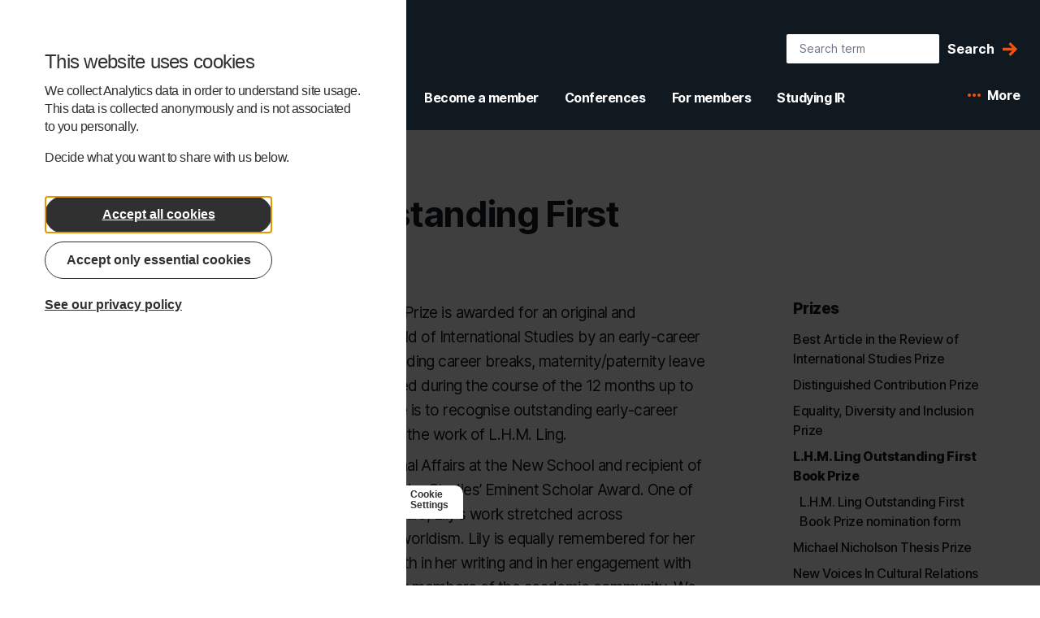

--- FILE ---
content_type: text/html; charset=UTF-8
request_url: https://www.bisa.ac.uk/members/prizes/lhm-ling-outstanding-first-book-prize
body_size: 49586
content:
<!DOCTYPE html>
<html lang="en" dir="ltr" prefix="og: https://ogp.me/ns#">
<head>
  <meta charset="utf-8" />
<link href="/libraries/civicrm/core/css/crm-i.css?r=r7EKmen_US" rel="stylesheet" />
<link href="/libraries/civicrm/core/css/civicrm.css?r=r7EKmen_US" rel="stylesheet" />
<meta name="description" content="The L.H.M. Ling First Book Prize is for an original, innovative, first book by an early-career scholar." />
<link rel="canonical" href="https://www.bisa.ac.uk/members/prizes/lhm-ling-outstanding-first-book-prize" />
<meta property="og:site_name" content="BISA" />
<meta property="og:type" content="website" />
<meta property="og:url" content="https://www.bisa.ac.uk/members/prizes/lhm-ling-outstanding-first-book-prize" />
<meta property="og:title" content="L.H.M. Ling Outstanding First Book Prize" />
<meta property="og:description" content="The L.H.M. Ling First Book Prize is for an original, innovative, first book by an early-career scholar." />
<meta property="og:image" content="https://www.bisa.ac.uk/sites/default/files/styles/og_facebook/public/2020-01/LilyLing.jpg?h=13bc1edb&amp;itok=qmIvwU2c" />
<meta property="og:image" content="https://www.bisa.ac.uk/themes/custom/callisto-theme/assets/images/facebook.png" />
<meta name="twitter:card" content="summary" />
<meta name="twitter:description" content="The L.H.M. Ling First Book Prize is for an original, innovative, first book by an early-career scholar." />
<meta name="twitter:title" content="L.H.M. Ling Outstanding First Book Prize" />
<meta name="twitter:site" content="@MYBISA" />
<meta name="twitter:image" content="https://www.bisa.ac.uk/sites/default/files/styles/twitter_card/public/2020-01/LilyLing.jpg?h=13bc1edb&amp;itok=3TvtM90k" />
<meta name="Generator" content="Drupal 10 (https://www.drupal.org)" />
<meta name="MobileOptimized" content="width" />
<meta name="HandheldFriendly" content="true" />
<meta name="viewport" content="width=device-width, initial-scale=1.0" />
<script type="application/ld+json">{
    "@context": "https://schema.org",
    "@graph": [
        {
            "@type": "WebPage",
            "@id": "BISA",
            "breadcrumb": {
                "@type": "BreadcrumbList",
                "itemListElement": [
                    {
                        "@type": "ListItem",
                        "position": 1,
                        "name": "For members",
                        "item": "https://www.bisa.ac.uk/members"
                    },
                    {
                        "@type": "ListItem",
                        "position": 2,
                        "name": "Prizes",
                        "item": "https://www.bisa.ac.uk/members/prizes"
                    }
                ]
            },
            "isAccessibleForFree": "True",
            "speakable": {
                "@type": "SpeakableSpecification",
                "cssSelector": [
                    ".page-title",
                    ".main-content"
                ]
            },
            "inLanguage": "English"
        },
        {
            "@type": "WebSite",
            "@id": "BISA",
            "name": "BISA",
            "url": "https://bisa.ac.uk",
            "potentialAction": {
                "@type": "SearchAction",
                "target": {
                    "@type": "EntryPoint",
                    "urlTemplate": "https://bisa.ac.uk/search?s={search_term_string}",
                    "inLanguage": "en-GB"
                },
                "query": "https://bisa.ac.uk/search?s={search_term_string}",
                "query-input": "required name=search_term_string"
            },
            "inLanguage": "English"
        }
    ]
}</script>
<script src="/sites/default/files/google_tag/bisa_gtm/google_tag.script.js?t97r51" defer></script>
<script src="/sites/default/files/eu_cookie_compliance/eu_cookie_compliance.script.js?t97r51" defer></script>

  <title>L.H.M. Ling Outstanding First Book Prize | BISA</title>
  <link rel="stylesheet" media="all" href="/core/themes/stable9/css/system/components/align.module.css?t97r51" />
<link rel="stylesheet" media="all" href="/core/themes/stable9/css/system/components/fieldgroup.module.css?t97r51" />
<link rel="stylesheet" media="all" href="/core/themes/stable9/css/system/components/container-inline.module.css?t97r51" />
<link rel="stylesheet" media="all" href="/core/themes/stable9/css/system/components/clearfix.module.css?t97r51" />
<link rel="stylesheet" media="all" href="/core/themes/stable9/css/system/components/details.module.css?t97r51" />
<link rel="stylesheet" media="all" href="/core/themes/stable9/css/system/components/hidden.module.css?t97r51" />
<link rel="stylesheet" media="all" href="/core/themes/stable9/css/system/components/item-list.module.css?t97r51" />
<link rel="stylesheet" media="all" href="/core/themes/stable9/css/system/components/js.module.css?t97r51" />
<link rel="stylesheet" media="all" href="/core/themes/stable9/css/system/components/nowrap.module.css?t97r51" />
<link rel="stylesheet" media="all" href="/core/themes/stable9/css/system/components/position-container.module.css?t97r51" />
<link rel="stylesheet" media="all" href="/core/themes/stable9/css/system/components/reset-appearance.module.css?t97r51" />
<link rel="stylesheet" media="all" href="/core/themes/stable9/css/system/components/resize.module.css?t97r51" />
<link rel="stylesheet" media="all" href="/core/themes/stable9/css/system/components/system-status-counter.css?t97r51" />
<link rel="stylesheet" media="all" href="/core/themes/stable9/css/system/components/system-status-report-counters.css?t97r51" />
<link rel="stylesheet" media="all" href="/core/themes/stable9/css/system/components/system-status-report-general-info.css?t97r51" />
<link rel="stylesheet" media="all" href="/core/themes/stable9/css/system/components/tablesort.module.css?t97r51" />
<link rel="stylesheet" media="all" href="/modules/contrib/eu_cookie_compliance/css/eu_cookie_compliance.bare.css?t97r51" />
<link rel="stylesheet" media="all" href="/modules/contrib/paragraphs/css/paragraphs.unpublished.css?t97r51" />
<link rel="stylesheet" media="all" href="/sites/default/files/css/responsive_menu_breakpoint.css?t97r51" />
<link rel="stylesheet" media="all" href="/libraries/mmenu/dist/mmenu.css?t97r51" />
<link rel="stylesheet" media="all" href="/modules/contrib/responsive_menu/css/responsive_menu.css?t97r51" />
<link rel="stylesheet" media="all" href="/themes/custom/callisto-theme/css/style.css?t97r51" />

  

    <link rel="apple-touch-icon" sizes="180x180" href="/themes/custom/callisto-theme/assets/favicon/apple-touch-icon.png">
  <link rel="icon" type="image/png" sizes="32x32" href="/themes/custom/callisto-theme/assets/favicon/favicon-32x32.png">
  <link rel="icon" type="image/png" sizes="16x16" href="/themes/custom/callisto-theme/assets/favicon/favicon-16x16.png">
  <link rel="icon" type="image/png" sizes="192x192" href="/themes/custom/callisto-theme/assets/favicon/android-chrome-192x192.png">
  <link rel="icon" type="image/png" sizes="512x512" href="/themes/custom/callisto-theme/assets/favicon/android-chrome-512x512.png">
  <link rel="icon" type="image/x-icon" href="/themes/custom/callisto-theme/assets/favicon/favicon.ico">
  <link rel="shortcut icon" type="image/x-icon" href="/themes/custom/callisto-theme/assets/favicon/favicon.ico">
  <link rel="manifest" href="/themes/custom/callisto-theme/assets/favicon/site.webmanifest">
  <meta name="msapplication-TileColor" content="#101820">
  <meta name="theme-color" content="#101820">
  </head>
  <body class="variable-font">
    <div class="skip-content">
  <a href="#main-content" class="visually-hidden focusable">
    <span class="mr-3"><svg aria-hidden="true" focusable="false" data-prefix="fas" data-icon="keyboard" height="20px" width="20px" role="img" xmlns="http://www.w3.org/2000/svg" viewBox="0 0 576 512" class="svg-inline--fa fa-keyboard fa-w-18 fa-3x"><path fill="currentColor" d="M528 448H48c-26.51 0-48-21.49-48-48V112c0-26.51 21.49-48 48-48h480c26.51 0 48 21.49 48 48v288c0 26.51-21.49 48-48 48zM128 180v-40c0-6.627-5.373-12-12-12H76c-6.627 0-12 5.373-12 12v40c0 6.627 5.373 12 12 12h40c6.627 0 12-5.373 12-12zm96 0v-40c0-6.627-5.373-12-12-12h-40c-6.627 0-12 5.373-12 12v40c0 6.627 5.373 12 12 12h40c6.627 0 12-5.373 12-12zm96 0v-40c0-6.627-5.373-12-12-12h-40c-6.627 0-12 5.373-12 12v40c0 6.627 5.373 12 12 12h40c6.627 0 12-5.373 12-12zm96 0v-40c0-6.627-5.373-12-12-12h-40c-6.627 0-12 5.373-12 12v40c0 6.627 5.373 12 12 12h40c6.627 0 12-5.373 12-12zm96 0v-40c0-6.627-5.373-12-12-12h-40c-6.627 0-12 5.373-12 12v40c0 6.627 5.373 12 12 12h40c6.627 0 12-5.373 12-12zm-336 96v-40c0-6.627-5.373-12-12-12h-40c-6.627 0-12 5.373-12 12v40c0 6.627 5.373 12 12 12h40c6.627 0 12-5.373 12-12zm96 0v-40c0-6.627-5.373-12-12-12h-40c-6.627 0-12 5.373-12 12v40c0 6.627 5.373 12 12 12h40c6.627 0 12-5.373 12-12zm96 0v-40c0-6.627-5.373-12-12-12h-40c-6.627 0-12 5.373-12 12v40c0 6.627 5.373 12 12 12h40c6.627 0 12-5.373 12-12zm96 0v-40c0-6.627-5.373-12-12-12h-40c-6.627 0-12 5.373-12 12v40c0 6.627 5.373 12 12 12h40c6.627 0 12-5.373 12-12zm-336 96v-40c0-6.627-5.373-12-12-12H76c-6.627 0-12 5.373-12 12v40c0 6.627 5.373 12 12 12h40c6.627 0 12-5.373 12-12zm288 0v-40c0-6.627-5.373-12-12-12H172c-6.627 0-12 5.373-12 12v40c0 6.627 5.373 12 12 12h232c6.627 0 12-5.373 12-12zm96 0v-40c0-6.627-5.373-12-12-12h-40c-6.627 0-12 5.373-12 12v40c0 6.627 5.373 12 12 12h40c6.627 0 12-5.373 12-12z" class=""></path></svg>
</span>Skip to main content
  </a>
</div>

    <noscript><iframe src="https://www.googletagmanager.com/ns.html?id=GTM-MWV9LTL" height="0" width="0" style="display:none;visibility:hidden"></iframe></noscript>
      <div class="dialog-off-canvas-main-canvas" data-off-canvas-main-canvas>
    <div class="layout-container">

  
  <header class="header-container sticky z-50 bg-black relative" role="banner">
    <div class="relative px-24">
      



<div class="flex flex-wrap md:flex-nowrap items-center justify-between lg:items-end main-header py-8">
<div class="w-full smd:hidden">
  <form method="get" class="dropdown-nav-search" action="/search">
  <div class="form-item">
    <label for="s" class="visually-hidden">Search</label>
    <input name="s" type="text" placeholder="Search term"/>
  </div>
  <div class="form-actions"><input type="submit" value="Search" /></div>
</form>
</div>
  <a class="self-center" href="/" aria-label="BISA: home">
    <svg class="bisa-logo" width="144" height="36" viewBox="0 0 260 64" fill="none" xmlns="http://www.w3.org/2000/svg">
  <!-- Grouping BISA acronym -->
  <g class="logo-acronym">
    <path class="logo-acronym-B" d="M32.9164 43.3974C32.9164 47.5744 30.1256 49.7334 24.5113 49.7334H16.6955V36.5714H24.7405C29.8228 36.5714 32.9164 39.0045 32.9164 43.3974ZM30.9931 20.1126C30.9931 23.9491 27.9323 26.0833 23.5456 26.0833H16.6955V14.1419H23.7829C27.9323 14.1419 30.9931 16.2761 30.9931 20.1126ZM48.1715 16.4588C48.1715 6.95052 40.724 0.855286 26.6637 0.855286H0V63.2692H28.9553C42.3199 63.2692 50.5776 55.8619 50.5776 45.598C50.5776 36.7873 44.1777 31.0325 36.28 30.7253V30.1191C43.4002 28.6742 48.1715 23.3429 48.1715 16.4588Z" fill="white"/>
    <path class="logo-acronym-I" d="M68.7214 0.855286H52.0259V63.2692H68.7214V0.855286Z" fill="white"/>
    <path class="logo-acronym-S" d="M104.896 20.3534H120.871C120.814 8.10484 111.5 0 96.6051 0C81.9802 0 71.6437 7.98858 71.7337 19.8718C71.701 29.6209 78.371 35.0518 89.2722 37.4268L95.402 38.7637C102.252 40.2834 104.593 42.0272 104.65 44.859C104.593 47.9398 101.827 50.0989 96.4823 50.0989C90.0824 50.0989 86.3013 47.0513 86.0313 41.3214H70.1787C70.236 56.983 80.6871 63.9917 96.7279 63.9917C112.319 63.9917 121.657 57.1657 121.714 44.8507C121.657 35.3424 116.067 28.6659 102.489 25.7096L97.4399 24.6135C91.6128 23.3678 89.0021 21.624 89.1494 18.6428C89.1821 15.9024 91.4328 13.8845 96.5969 13.8845C102.015 13.9011 104.568 16.301 104.896 20.3534Z" fill="white"/>
    <path class="logo-acronym-A" d="M149.899 18.0449H150.382L156.512 38.6474H143.778L149.899 18.0449ZM138.728 0.855286L118.423 63.2692H136.445L139.988 51.3278H160.293L163.837 63.2692H181.858L161.553 0.855286H138.728Z" fill="white"/>
  </g>

  <!-- Grouping full name -->
  <g class="logo-full">
    <path class="logo-full-4" d="M255.917 57.2821C256.228 56.9665 256.629 56.8087 257.112 56.8087C257.578 56.8087 257.946 56.9582 258.216 57.2572C258.486 57.5561 258.617 57.963 258.617 58.4862V62.9123H260.001V58.3201C260.001 57.4232 259.78 56.7506 259.338 56.2939C258.896 55.8289 258.306 55.6046 257.578 55.6046C257.046 55.6046 256.604 55.7209 256.252 55.9534C255.9 56.1859 255.647 56.4932 255.483 56.8752H255.393V55.696H254.067V62.9123H255.45V58.6273C255.45 58.0378 255.606 57.5976 255.917 57.2821ZM248.387 61.5255C248.101 61.293 247.888 60.9857 247.749 60.5954C247.61 60.2051 247.544 59.7816 247.544 59.3249C247.544 58.8599 247.618 58.4364 247.749 58.0544C247.888 57.6641 248.101 57.3568 248.387 57.1243C248.674 56.8918 249.034 56.7755 249.468 56.7755C249.901 56.7755 250.261 56.8918 250.548 57.1243C250.834 57.3568 251.039 57.6724 251.178 58.0544C251.317 58.4447 251.383 58.8682 251.383 59.3249C251.383 59.7816 251.317 60.2134 251.178 60.5954C251.039 60.9857 250.834 61.293 250.548 61.5255C250.261 61.758 249.91 61.8743 249.468 61.8743C249.034 61.866 248.674 61.7497 248.387 61.5255ZM251.211 62.5801C251.71 62.2729 252.095 61.8327 252.365 61.2764C252.643 60.72 252.774 60.064 252.774 59.3249C252.774 58.5775 252.635 57.9215 252.365 57.3568C252.086 56.7921 251.702 56.3603 251.211 56.0531C250.712 55.7458 250.131 55.588 249.459 55.588C248.788 55.588 248.207 55.7458 247.716 56.0531C247.217 56.3603 246.832 56.8004 246.554 57.3568C246.276 57.9215 246.145 58.5692 246.145 59.3249C246.145 60.064 246.284 60.72 246.554 61.2764C246.832 61.8327 247.217 62.2729 247.716 62.5801C248.215 62.8874 248.797 63.0451 249.459 63.0451C250.139 63.0534 250.72 62.8957 251.211 62.5801ZM244.844 54.3258C245.015 54.1597 245.105 53.9687 245.105 53.7362C245.105 53.5037 245.015 53.3044 244.844 53.1383C244.672 52.9722 244.467 52.8892 244.23 52.8892C243.992 52.8892 243.78 52.9722 243.608 53.1383C243.436 53.3044 243.354 53.5037 243.354 53.7362C243.354 53.9687 243.436 54.1597 243.608 54.3258C243.78 54.4919 243.984 54.5749 244.23 54.5749C244.467 54.5666 244.672 54.4836 244.844 54.3258ZM244.917 55.6877H243.534V62.904H244.917V55.6877ZM240.915 55.6877V53.9604H239.532V55.6877H238.493V56.817H239.532V61.0771C239.532 61.5172 239.63 61.8743 239.819 62.1649C240.015 62.4556 240.269 62.6632 240.58 62.8043C240.891 62.9455 241.234 63.0119 241.603 63.0036C241.824 63.0036 242.004 62.9787 242.159 62.9455C242.307 62.9123 242.421 62.8791 242.503 62.8458L242.249 61.6833C242.2 61.6916 242.135 61.7082 242.053 61.7248C241.971 61.7414 241.873 61.7497 241.758 61.7497C241.529 61.7497 241.333 61.6916 241.161 61.5753C240.989 61.4591 240.907 61.1933 240.907 60.7864V56.817H242.364V55.6877C242.364 55.6877 240.915 55.6877 240.915 55.6877ZM233.451 61.6667C233.198 61.4923 233.075 61.2265 233.075 60.8778C233.075 60.5041 233.214 60.23 233.5 60.0723C233.787 59.9145 234.131 59.8065 234.532 59.7484C234.679 59.7235 234.884 59.6986 235.121 59.6654C235.366 59.6321 235.596 59.5906 235.817 59.5408C236.038 59.491 236.177 59.4328 236.242 59.3664V60.2965C236.242 60.5788 236.168 60.8529 236.029 61.102C235.89 61.3511 235.677 61.5504 235.407 61.7082C235.137 61.866 234.81 61.9407 234.417 61.9407C234.024 61.9324 233.697 61.8494 233.451 61.6667ZM235.506 62.6881C235.849 62.4389 236.078 62.1815 236.218 61.9158H236.275V62.904H237.625V58.1125C237.625 57.5893 237.535 57.1575 237.355 56.8337C237.175 56.5015 236.946 56.2524 236.668 56.0697C236.381 55.887 236.087 55.7624 235.767 55.696C235.448 55.6296 235.145 55.5963 234.867 55.5963C234.229 55.5963 233.631 55.7375 233.091 56.0198C232.551 56.3022 232.158 56.7755 231.929 57.4316L233.23 57.7305C233.329 57.4731 233.517 57.2406 233.787 57.033C234.057 56.8253 234.417 56.7257 234.892 56.7257C235.342 56.7257 235.677 56.842 235.907 57.0662C236.136 57.2904 236.25 57.6059 236.25 58.0211V58.0544C236.25 58.2204 236.185 58.345 236.07 58.4197C235.948 58.4945 235.751 58.5443 235.489 58.5775C235.227 58.6107 234.884 58.6523 234.45 58.7021C234.114 58.7436 233.779 58.8017 233.46 58.8765C233.132 58.9512 232.846 59.0675 232.584 59.2252C232.322 59.3747 232.117 59.5906 231.962 59.8481C231.806 60.1138 231.725 60.446 231.725 60.8612C231.725 61.3345 231.831 61.7331 232.044 62.0653C232.256 62.3891 232.543 62.6382 232.903 62.8126C233.263 62.9787 233.672 63.0701 234.122 63.0701C234.704 63.0617 235.17 62.9372 235.506 62.6881ZM230.415 54.3258C230.587 54.1597 230.677 53.9687 230.677 53.7362C230.677 53.5037 230.587 53.3044 230.415 53.1383C230.243 52.9722 230.039 52.8892 229.801 52.8892C229.564 52.8892 229.351 52.9722 229.179 53.1383C229.007 53.3044 228.926 53.5037 228.926 53.7362C228.926 53.9687 229.016 54.1597 229.179 54.3258C229.351 54.4919 229.556 54.5749 229.801 54.5749C230.039 54.5666 230.243 54.4836 230.415 54.3258ZM230.489 55.6877H229.106V62.904H230.489V55.6877ZM226.454 62.7379C226.871 62.5303 227.207 62.2396 227.461 61.8743C227.706 61.5089 227.862 61.0937 227.911 60.6203H226.56C226.47 61.0106 226.29 61.3096 226.012 61.5338C225.734 61.7497 225.39 61.866 224.997 61.866C224.408 61.866 223.941 61.6334 223.59 61.1767C223.238 60.7117 223.066 60.0889 223.066 59.3C223.066 58.5277 223.246 57.9132 223.598 57.4565C223.95 57.008 224.416 56.7755 224.997 56.7755C225.439 56.7755 225.791 56.9001 226.053 57.1409C226.315 57.3817 226.487 57.6807 226.56 58.0128H227.911C227.862 57.5312 227.706 57.0994 227.444 56.7423C227.182 56.3769 226.839 56.0946 226.421 55.8953C226.004 55.696 225.513 55.5963 224.973 55.5963C224.302 55.5963 223.721 55.7541 223.229 56.0697C222.73 56.3852 222.354 56.8253 222.076 57.3817C221.805 57.9464 221.666 58.5941 221.666 59.3249C221.666 60.0474 221.797 60.6951 222.067 61.2515C222.329 61.8161 222.714 62.2562 223.213 62.5718C223.704 62.8874 224.302 63.0451 224.989 63.0451C225.546 63.0534 226.037 62.9455 226.454 62.7379ZM216.33 61.5255C216.044 61.293 215.831 60.9857 215.692 60.5954C215.553 60.2051 215.487 59.7816 215.487 59.3249C215.487 58.8599 215.561 58.4364 215.692 58.0544C215.831 57.6641 216.044 57.3568 216.33 57.1243C216.617 56.8918 216.977 56.7755 217.411 56.7755C217.844 56.7755 218.204 56.8918 218.491 57.1243C218.777 57.3568 218.982 57.6724 219.121 58.0544C219.26 58.4447 219.326 58.8682 219.326 59.3249C219.326 59.7816 219.26 60.2134 219.121 60.5954C218.982 60.9857 218.777 61.293 218.491 61.5255C218.204 61.758 217.853 61.8743 217.411 61.8743C216.969 61.866 216.609 61.7497 216.33 61.5255ZM219.154 62.5801C219.653 62.2729 220.038 61.8327 220.308 61.2764C220.586 60.72 220.717 60.064 220.717 59.3249C220.717 58.5775 220.578 57.9215 220.308 57.3568C220.029 56.7921 219.645 56.3603 219.154 56.0531C218.655 55.7458 218.074 55.588 217.402 55.588C216.731 55.588 216.15 55.7458 215.659 56.0531C215.16 56.3603 214.775 56.8004 214.497 57.3568C214.219 57.9215 214.088 58.5692 214.088 59.3249C214.088 60.064 214.227 60.72 214.497 61.2764C214.775 61.8327 215.16 62.2729 215.659 62.5801C216.158 62.8874 216.739 63.0451 217.402 63.0451C218.074 63.0534 218.655 62.8957 219.154 62.5801ZM212.189 56.0946C211.747 55.7541 211.142 55.588 210.372 55.588C209.84 55.588 209.366 55.6794 208.948 55.8538C208.539 56.0365 208.212 56.2856 207.974 56.6011C207.737 56.925 207.622 57.2987 207.622 57.7222C207.622 58.2287 207.778 58.6606 208.097 58.9927C208.416 59.3332 208.907 59.574 209.57 59.7235L210.773 59.9892C211.444 60.1387 211.78 60.4459 211.78 60.9027C211.78 61.185 211.641 61.4175 211.371 61.6085C211.101 61.7995 210.741 61.8992 210.282 61.8992C209.431 61.8992 208.924 61.5421 208.752 60.8279L207.41 61.0355C207.524 61.675 207.835 62.1649 208.334 62.5137C208.834 62.8625 209.488 63.0368 210.282 63.0368C210.855 63.0368 211.363 62.9455 211.796 62.7462C212.23 62.5552 212.574 62.2895 212.819 61.9573C213.065 61.6251 213.188 61.2348 213.188 60.803C213.188 59.8065 212.541 59.1505 211.24 58.8433L210.11 58.5775C209.718 58.4862 209.431 58.3616 209.259 58.2204C209.079 58.071 208.997 57.88 208.997 57.6392C208.997 57.3568 209.128 57.1326 209.39 56.9582C209.652 56.7838 209.979 56.6925 210.372 56.6925C210.806 56.6925 211.133 56.7921 211.346 56.9997C211.567 57.199 211.714 57.4232 211.796 57.6641L213.048 57.4399C212.926 56.8835 212.631 56.4351 212.189 56.0946ZM205.478 56.0946C205.036 55.7541 204.431 55.588 203.661 55.588C203.129 55.588 202.655 55.6794 202.237 55.8538C201.82 56.0365 201.501 56.2856 201.263 56.6011C201.026 56.925 200.911 57.2987 200.911 57.7222C200.911 58.2287 201.067 58.6606 201.386 58.9927C201.697 59.3332 202.196 59.574 202.859 59.7235L204.062 59.9892C204.733 60.1387 205.069 60.4459 205.069 60.9027C205.069 61.185 204.93 61.4175 204.66 61.6085C204.39 61.7995 204.03 61.8992 203.571 61.8992C202.72 61.8992 202.213 61.5421 202.041 60.8279L200.699 61.0355C200.813 61.675 201.124 62.1649 201.623 62.5137C202.123 62.8625 202.777 63.0368 203.571 63.0368C204.144 63.0368 204.652 62.9455 205.085 62.7462C205.519 62.5552 205.863 62.2895 206.108 61.9573C206.354 61.6251 206.477 61.2348 206.477 60.803C206.477 59.8065 205.83 59.1505 204.529 58.8433L203.399 58.5775C203.007 58.4862 202.72 58.3616 202.548 58.2204C202.368 58.071 202.286 57.88 202.286 57.6392C202.286 57.3568 202.417 57.1326 202.679 56.9582C202.941 56.7838 203.269 56.6925 203.661 56.6925C204.095 56.6925 204.422 56.7921 204.635 56.9997C204.856 57.199 205.004 57.4232 205.085 57.6641L206.346 57.4399C206.207 56.8835 205.92 56.4351 205.478 56.0946ZM195.821 55.0234H195.895L197.294 59.1339H194.422L195.821 55.0234ZM194.004 60.3546H197.712L198.579 62.904H200.101L196.689 53.2795H195.035L191.623 62.904H193.145L194.004 60.3546Z" fill="#FE5000"/>
    <path class="logo-full-3" d="M230.824 41.6536C230.382 41.3131 229.776 41.147 229.007 41.147C228.475 41.147 228 41.2384 227.583 41.4128C227.165 41.5871 226.846 41.8446 226.609 42.1601C226.371 42.484 226.257 42.8577 226.257 43.2812C226.257 43.796 226.412 44.2196 226.731 44.5517C227.051 44.8922 227.542 45.133 228.205 45.2825L229.408 45.5482C230.079 45.6977 230.414 46.0049 230.414 46.4617C230.414 46.744 230.275 46.9765 230.005 47.1675C229.735 47.3585 229.367 47.4582 228.917 47.4582C228.065 47.4582 227.55 47.1011 227.386 46.3869L226.044 46.5945C226.159 47.2339 226.47 47.7239 226.969 48.0727C227.468 48.4214 228.115 48.5958 228.917 48.5958C229.49 48.5958 229.997 48.4962 230.431 48.3052C230.864 48.1142 231.208 47.8485 231.454 47.5163C231.699 47.1841 231.822 46.7938 231.822 46.362C231.822 45.3655 231.175 44.7095 229.874 44.4022L228.745 44.1365C228.352 44.0452 228.065 43.9206 227.894 43.7794C227.714 43.63 227.632 43.439 227.632 43.1981C227.632 42.9158 227.754 42.6916 228.025 42.5172C228.286 42.3428 228.614 42.2515 229.007 42.2515C229.44 42.2515 229.768 42.3511 229.981 42.5587C230.202 42.758 230.349 42.9822 230.431 43.2231L231.683 42.9988C231.56 42.4425 231.265 41.994 230.824 41.6536ZM220.372 43.2729C220.536 42.9822 220.757 42.7497 221.035 42.5753C221.314 42.4009 221.641 42.3096 222.017 42.3096C222.558 42.3096 222.983 42.4923 223.311 42.8494C223.638 43.2148 223.802 43.6715 223.802 44.2196H220.102C220.119 43.8791 220.209 43.5635 220.372 43.2729ZM224.047 48.0727C224.571 47.7156 224.906 47.2423 225.07 46.661L223.761 46.4201C223.638 46.7606 223.433 47.018 223.147 47.1924C222.86 47.3668 222.517 47.4499 222.124 47.4499C221.526 47.4499 221.052 47.2589 220.683 46.8852C220.315 46.5115 220.127 45.9717 220.102 45.2742H225.16V44.7759C225.16 43.904 225.013 43.2064 224.71 42.675C224.407 42.1435 224.014 41.7532 223.54 41.5124C223.057 41.2716 222.549 41.147 222.017 41.147C221.355 41.147 220.782 41.3048 220.282 41.6204C219.791 41.9359 219.407 42.376 219.137 42.9407C218.867 43.5054 218.727 44.1531 218.727 44.9005C218.727 45.6479 218.867 46.2956 219.137 46.852C219.407 47.4083 219.8 47.8402 220.307 48.1474C220.814 48.4547 221.42 48.6124 222.116 48.6124C222.877 48.6124 223.523 48.4297 224.047 48.0727ZM217.418 39.8848C217.59 39.7187 217.68 39.5194 217.68 39.2952C217.68 39.0627 217.59 38.8634 217.418 38.6973C217.246 38.5312 217.042 38.4482 216.804 38.4482C216.567 38.4482 216.354 38.5312 216.182 38.6973C216.01 38.8634 215.929 39.0627 215.929 39.2952C215.929 39.5194 216.01 39.7187 216.182 39.8848C216.354 40.0509 216.559 40.1339 216.804 40.1339C217.042 40.1256 217.246 40.0426 217.418 39.8848ZM217.483 41.2384H216.1V48.4547H217.483V41.2384ZM210.175 47.0679C209.897 46.8437 209.684 46.5364 209.545 46.1544C209.406 45.7724 209.332 45.3323 209.332 44.8507C209.332 44.369 209.406 43.9455 209.545 43.5635C209.684 43.1898 209.897 42.8909 210.175 42.6667C210.453 42.4508 210.797 42.3345 211.214 42.3345C211.82 42.3345 212.278 42.567 212.598 43.0238C212.917 43.4805 213.072 44.0867 213.072 44.8424C213.072 45.598 212.909 46.2125 212.589 46.6859C212.27 47.1592 211.812 47.3917 211.214 47.3917C210.797 47.4083 210.453 47.2921 210.175 47.0679ZM211.959 48.3799C212.229 48.2304 212.442 48.0561 212.598 47.8651C212.753 47.6658 212.876 47.4914 212.958 47.3419H213.072V48.463H214.423V38.8385H213.04V42.4176H212.958C212.876 42.2681 212.761 42.0937 212.606 41.8944C212.458 41.6951 212.246 41.5207 211.976 41.3712C211.706 41.2218 211.345 41.147 210.912 41.147C210.339 41.147 209.831 41.2965 209.381 41.5871C208.931 41.8778 208.579 42.3096 208.317 42.8577C208.055 43.4141 207.933 44.0784 207.933 44.859C207.933 45.6396 208.064 46.3039 208.317 46.8686C208.571 47.4249 208.923 47.8568 209.373 48.1557C209.823 48.4547 210.331 48.6041 210.904 48.6041C211.337 48.6041 211.689 48.5294 211.959 48.3799ZM205.003 46.4783C204.831 46.744 204.618 46.9433 204.356 47.0762C204.094 47.209 203.841 47.2755 203.579 47.2755C203.153 47.2755 202.801 47.1343 202.531 46.8354C202.261 46.5447 202.13 46.1544 202.13 45.6562V41.2301H200.747V45.8222C200.747 46.7191 200.968 47.4 201.402 47.8568C201.836 48.3135 202.4 48.546 203.08 48.546C203.611 48.546 204.062 48.4214 204.422 48.164C204.782 47.9066 205.044 47.591 205.207 47.2007H205.281V48.4547H206.64V41.2384H205.248V45.4652C205.256 45.8721 205.175 46.2125 205.003 46.4783ZM198.202 41.2384V39.5111H196.819V41.2384H195.779V42.3677H196.819V46.6277C196.819 47.0679 196.917 47.4249 197.105 47.7156C197.302 48.0062 197.555 48.2138 197.866 48.355C198.185 48.4962 198.521 48.5626 198.889 48.5543C199.11 48.5543 199.29 48.5294 199.446 48.4962C199.593 48.463 199.708 48.4297 199.79 48.3965L199.536 47.234C199.487 47.2423 199.421 47.2589 199.339 47.2755C199.258 47.2921 199.159 47.3004 199.045 47.3004C198.816 47.3004 198.619 47.2423 198.447 47.126C198.275 47.0097 198.194 46.744 198.194 46.3371V42.3677H199.65V41.2384C199.65 41.2384 198.202 41.2384 198.202 41.2384ZM194.797 41.3629C194.781 40.8481 194.634 40.3913 194.355 39.9927C194.069 39.5942 193.684 39.2786 193.193 39.0461C192.702 38.8136 192.129 38.7056 191.491 38.7056C190.861 38.7056 190.288 38.8219 189.78 39.0544C189.273 39.2869 188.872 39.6108 188.569 40.0177C188.275 40.4329 188.127 40.9145 188.127 41.4709C188.127 42.1435 188.348 42.6833 188.79 43.0902C189.232 43.4971 189.838 43.8043 190.599 44.0203L191.72 44.3275C192.056 44.4189 192.367 44.5268 192.637 44.6431C192.907 44.7593 193.12 44.9088 193.283 45.0915C193.439 45.2742 193.521 45.5067 193.521 45.7973C193.521 46.2707 193.324 46.6444 192.923 46.9267C192.522 47.209 192.023 47.3502 191.417 47.3502C190.869 47.3502 190.394 47.2256 189.985 46.9682C189.576 46.7108 189.355 46.3288 189.314 45.8056H187.874C187.923 46.6776 188.258 47.3668 188.888 47.8734C189.519 48.3799 190.361 48.629 191.425 48.629C192.17 48.629 192.8 48.5045 193.324 48.2637C193.848 48.0228 194.249 47.6824 194.519 47.2589C194.789 46.8354 194.936 46.3454 194.936 45.8056C194.936 45.3738 194.855 45.0001 194.683 44.6929C194.511 44.3856 194.298 44.1199 194.02 43.9123C193.742 43.7047 193.455 43.5386 193.136 43.4057C192.817 43.2729 192.506 43.1732 192.203 43.0985L191.278 42.8577C191.033 42.7912 190.771 42.7082 190.509 42.5919C190.239 42.484 190.018 42.3345 189.83 42.1352C189.649 41.9442 189.551 41.6951 189.551 41.3878C189.551 40.9809 189.723 40.6405 190.067 40.3664C190.411 40.1007 190.877 39.9595 191.458 39.9595C191.998 39.9595 192.448 40.0841 192.809 40.3249C193.169 40.5657 193.373 40.9145 193.422 41.3629C193.422 41.3629 194.797 41.3629 194.797 41.3629Z" fill="#FE5000"/>
    <path class="logo-full-2" d="M255.261 34.0222H256.644V24.3977H255.261V34.0222ZM249.5 32.7849C249.246 32.6105 249.123 32.3448 249.123 31.996C249.123 31.6223 249.262 31.3483 249.549 31.1905C249.835 31.0327 250.179 30.9248 250.58 30.8666C250.727 30.8417 250.932 30.8168 251.178 30.7836C251.423 30.7504 251.652 30.7089 251.873 30.659C252.094 30.6092 252.233 30.5511 252.299 30.4846V31.4147C252.299 31.6971 252.225 31.9711 252.086 32.2202C251.939 32.4693 251.734 32.6686 251.464 32.8264C251.194 32.9842 250.867 33.0589 250.474 33.0589C250.073 33.0506 249.745 32.9676 249.5 32.7849ZM251.554 33.8063C251.898 33.5572 252.127 33.2998 252.266 33.034H252.323V34.0222H253.674V29.2307C253.674 28.7076 253.584 28.2757 253.404 27.9519C253.224 27.6197 252.994 27.3706 252.716 27.1879C252.43 27.0052 252.135 26.8807 251.816 26.8142C251.497 26.7478 251.194 26.7146 250.916 26.7146C250.269 26.7146 249.68 26.8557 249.14 27.1381C248.6 27.4204 248.215 27.8938 247.978 28.5498L249.279 28.8487C249.377 28.5913 249.565 28.3588 249.835 28.1512C250.105 27.9436 250.465 27.8439 250.94 27.8439C251.39 27.8439 251.726 27.9602 251.955 28.1844C252.184 28.4086 252.299 28.7325 252.299 29.1394V29.1726C252.299 29.3387 252.233 29.4632 252.119 29.538C251.996 29.6127 251.8 29.6708 251.538 29.6958C251.276 29.729 250.932 29.7705 250.498 29.8203C250.163 29.8618 249.835 29.92 249.508 29.9947C249.181 30.0694 248.894 30.1857 248.632 30.3435C248.37 30.5013 248.166 30.7089 248.01 30.9663C247.855 31.232 247.773 31.5642 247.773 31.9794C247.773 32.4527 247.879 32.8513 248.092 33.1835C248.305 33.5074 248.591 33.7565 248.96 33.9309C249.32 34.097 249.729 34.1883 250.179 34.1883C250.752 34.18 251.218 34.0554 251.554 33.8063ZM242.47 28.4003C242.781 28.0848 243.182 27.927 243.656 27.927C244.123 27.927 244.499 28.0764 244.761 28.3671C245.031 28.666 245.162 29.0729 245.162 29.5961V34.0222H246.545V29.43C246.545 28.5415 246.324 27.8605 245.882 27.4038C245.44 26.9388 244.851 26.7146 244.123 26.7146C243.591 26.7146 243.149 26.8308 242.797 27.0633C242.445 27.2959 242.191 27.6031 242.028 27.9851H241.938V26.8059H240.612V34.0222H241.995V29.7373C242.003 29.156 242.159 28.7159 242.47 28.4003ZM234.948 32.6437C234.662 32.4112 234.449 32.104 234.31 31.7137C234.171 31.3234 234.097 30.8999 234.097 30.4431C234.097 29.9781 234.163 29.5546 234.31 29.1726C234.449 28.7823 234.662 28.475 234.948 28.2425C235.235 28.01 235.595 27.8938 236.029 27.8938C236.463 27.8938 236.823 28.01 237.109 28.2425C237.396 28.475 237.6 28.7906 237.739 29.1726C237.878 29.5629 237.944 29.9864 237.944 30.4431C237.944 30.8999 237.878 31.3234 237.739 31.7137C237.6 32.104 237.387 32.4112 237.109 32.6437C236.831 32.8762 236.471 32.9925 236.029 32.9925C235.595 32.9842 235.235 32.8679 234.948 32.6437ZM237.772 33.6984C238.271 33.3911 238.656 32.951 238.926 32.3946C239.204 31.8382 239.335 31.1822 239.335 30.4431C239.335 29.6958 239.196 29.0397 238.926 28.475C238.648 27.9104 238.263 27.4785 237.772 27.1713C237.273 26.864 236.692 26.7063 236.021 26.7063C235.35 26.7063 234.768 26.864 234.277 27.1713C233.778 27.4785 233.394 27.9187 233.115 28.475C232.837 29.0397 232.706 29.6875 232.706 30.4431C232.706 31.1822 232.845 31.8382 233.115 32.3946C233.394 32.951 233.778 33.3911 234.277 33.6984C234.777 34.0056 235.358 34.1634 236.021 34.1634C236.692 34.1717 237.273 34.0139 237.772 33.6984ZM231.405 25.444C231.577 25.2779 231.667 25.0787 231.667 24.8544C231.667 24.6219 231.577 24.4226 231.405 24.2565C231.233 24.0905 231.028 24.0074 230.791 24.0074C230.554 24.0074 230.341 24.0905 230.169 24.2565C229.997 24.4226 229.915 24.6219 229.915 24.8544C229.915 25.0787 230.005 25.2779 230.169 25.444C230.341 25.6101 230.545 25.6932 230.791 25.6932C231.028 25.6849 231.233 25.6018 231.405 25.444ZM231.47 26.7976H230.087V34.0139H231.47V26.7976ZM227.476 26.7976V25.0703H226.093V26.7976H225.054V27.927H226.093V32.187C226.093 32.6188 226.192 32.9842 226.38 33.2748C226.568 33.5655 226.83 33.7731 227.141 33.9143C227.452 34.0554 227.796 34.1136 228.164 34.1136C228.385 34.1136 228.565 34.097 228.72 34.0637C228.868 34.0305 228.982 33.9973 229.064 33.9641L228.81 32.8015C228.761 32.8098 228.696 32.8264 228.614 32.8347C228.532 32.8513 228.434 32.8596 228.319 32.8596C228.098 32.8596 227.894 32.8015 227.722 32.6852C227.55 32.569 227.468 32.3033 227.468 31.8964V27.927H228.925V26.7976C228.925 26.7976 227.476 26.7976 227.476 26.7976ZM220.004 32.7849C219.751 32.6105 219.62 32.3448 219.62 31.996C219.62 31.6223 219.767 31.3483 220.045 31.1905C220.332 31.0327 220.675 30.9248 221.076 30.8666C221.224 30.8417 221.428 30.8168 221.666 30.7836C221.911 30.7504 222.14 30.7089 222.361 30.659C222.582 30.6092 222.721 30.5511 222.787 30.4846V31.4147C222.787 31.6971 222.713 31.9711 222.574 32.2202C222.427 32.4693 222.222 32.6686 221.952 32.8264C221.682 32.9842 221.355 33.0589 220.962 33.0589C220.577 33.0506 220.258 32.9676 220.004 32.7849ZM222.067 33.8063C222.41 33.5572 222.64 33.2998 222.779 33.034H222.836V34.0222H224.186V29.2307C224.186 28.7076 224.096 28.2757 223.916 27.9519C223.736 27.6197 223.507 27.3706 223.229 27.1879C222.942 27.0052 222.648 26.8807 222.329 26.8142C222.009 26.7478 221.707 26.7146 221.428 26.7146C220.782 26.7146 220.193 26.8557 219.652 27.1381C219.112 27.4204 218.728 27.8938 218.49 28.5498L219.792 28.8487C219.89 28.5913 220.078 28.3588 220.348 28.1512C220.618 27.9436 220.986 27.8439 221.445 27.8439C221.895 27.8439 222.23 27.9602 222.46 28.1844C222.689 28.4086 222.803 28.7325 222.803 29.1394V29.1726C222.803 29.3387 222.746 29.4632 222.623 29.538C222.5 29.6127 222.304 29.6708 222.042 29.6958C221.78 29.729 221.437 29.7705 221.011 29.8203C220.675 29.8618 220.34 29.92 220.021 29.9947C219.693 30.0694 219.407 30.1857 219.145 30.3435C218.883 30.5013 218.679 30.7089 218.523 30.9663C218.368 31.232 218.286 31.5642 218.286 31.9794C218.286 32.4527 218.392 32.8513 218.605 33.1835C218.818 33.5074 219.104 33.7565 219.472 33.9309C219.832 34.097 220.242 34.1883 220.692 34.1883C221.265 34.18 221.723 34.0554 222.067 33.8063ZM212.982 28.4003C213.293 28.0848 213.694 27.927 214.169 27.927C214.636 27.927 215.012 28.0764 215.274 28.3671C215.544 28.666 215.675 29.0729 215.675 29.5961V34.0222H217.058V29.43C217.058 28.5415 216.837 27.8605 216.395 27.4038C215.953 26.9388 215.364 26.7146 214.636 26.7146C214.104 26.7146 213.662 26.8308 213.31 27.0633C212.958 27.2959 212.704 27.6031 212.54 27.9851H212.45V26.8059H211.125V34.0222H212.508V29.7373C212.508 29.156 212.671 28.7159 212.982 28.4003ZM207.769 34.0222V29.6127C207.769 29.1394 207.933 28.7491 208.252 28.4418C208.571 28.1346 208.98 27.9851 209.471 27.9851C209.619 27.9851 209.758 27.9934 209.897 28.0183C210.036 28.0432 210.134 28.0598 210.192 28.0764V26.7312C210.126 26.7229 210.028 26.7146 209.913 26.7063C209.799 26.698 209.692 26.698 209.602 26.698C209.185 26.698 208.809 26.8142 208.481 27.0301C208.154 27.2543 207.925 27.5616 207.794 27.9519H207.72V26.8059H206.378V34.0222C206.378 34.0222 207.769 34.0222 207.769 34.0222ZM200.322 28.8321C200.485 28.5415 200.706 28.309 200.985 28.1346C201.263 27.9602 201.59 27.8688 201.967 27.8688C202.507 27.8688 202.932 28.0515 203.26 28.4086C203.587 28.774 203.751 29.2307 203.751 29.7788H200.052C200.068 29.4383 200.158 29.1228 200.322 28.8321ZM203.996 33.6319C204.52 33.2748 204.856 32.8015 205.019 32.2202L203.71 31.9794C203.587 32.3199 203.382 32.5773 203.096 32.7517C202.81 32.9261 202.466 33.0091 202.073 33.0091C201.476 33.0091 201.001 32.8181 200.633 32.4444C200.264 32.0707 200.076 31.531 200.052 30.8334H205.109V30.3352C205.109 29.4632 204.962 28.7657 204.659 28.2342C204.356 27.7028 203.964 27.3125 203.489 27.0716C203.006 26.8308 202.499 26.7063 201.958 26.7063C201.296 26.7063 200.723 26.864 200.223 27.1796C199.732 27.4952 199.348 27.9353 199.078 28.5C198.808 29.0646 198.668 29.7207 198.668 30.4514C198.668 31.1988 198.808 31.8465 199.078 32.4029C199.348 32.9593 199.741 33.3911 200.248 33.6984C200.755 34.0056 201.361 34.1634 202.057 34.1634C202.826 34.1717 203.473 33.989 203.996 33.6319ZM196.573 26.7976V25.0703H195.19V26.7976H194.151V27.927H195.19V32.187C195.19 32.6188 195.288 32.9842 195.477 33.2748C195.673 33.5655 195.927 33.7731 196.238 33.9143C196.557 34.0554 196.893 34.1136 197.261 34.1136C197.482 34.1136 197.662 34.097 197.817 34.0637C197.965 34.0305 198.079 33.9973 198.161 33.9641L197.907 32.8015C197.858 32.8098 197.801 32.8264 197.711 32.8347C197.629 32.8513 197.531 32.8596 197.416 32.8596C197.187 32.8596 196.991 32.8015 196.819 32.6852C196.647 32.569 196.557 32.3033 196.557 31.8964V27.927H198.014V26.7976C198.014 26.7976 196.573 26.7976 196.573 26.7976ZM189.208 28.4003C189.519 28.0848 189.92 27.927 190.403 27.927C190.869 27.927 191.246 28.0764 191.507 28.3671C191.777 28.666 191.908 29.0729 191.908 29.5961V34.0222H193.292V29.43C193.292 28.5415 193.071 27.8605 192.629 27.4038C192.187 26.9388 191.597 26.7146 190.869 26.7146C190.337 26.7146 189.895 26.8308 189.543 27.0633C189.191 27.2959 188.938 27.6031 188.774 27.9851H188.684V26.8059H187.358V34.0222H188.741V29.7373C188.741 29.156 188.897 28.7159 189.208 28.4003ZM184.15 34.0222H185.582V24.3977H184.15V34.0222Z" fill="#FE5000"/>
    <path class="logo-full-1" d="M211.763 13.9594C212.082 13.6438 212.492 13.486 212.983 13.486C213.466 13.486 213.834 13.6355 214.104 13.9261C214.374 14.2168 214.505 14.632 214.505 15.1635V19.5896H215.888V14.9974C215.888 14.1005 215.667 13.4196 215.217 12.9629C214.775 12.5061 214.186 12.2736 213.449 12.2736C212.893 12.2736 212.451 12.3899 212.107 12.6141C211.763 12.8383 211.51 13.1539 211.346 13.5441H211.256V9.96507H209.889V19.5896H211.272V15.3046C211.28 14.715 211.444 14.2749 211.763 13.9594ZM207.753 12.7719C207.311 12.4314 206.705 12.2653 205.936 12.2653C205.404 12.2653 204.93 12.3567 204.512 12.531C204.095 12.7054 203.776 12.9629 203.538 13.2784C203.301 13.6023 203.186 13.976 203.186 14.3995C203.186 14.906 203.342 15.3378 203.661 15.67C203.972 16.0105 204.471 16.2513 205.134 16.4008L206.337 16.6665C207.008 16.816 207.344 17.1232 207.344 17.58C207.344 17.8623 207.205 18.0948 206.935 18.2858C206.665 18.4768 206.296 18.5765 205.846 18.5765C204.995 18.5765 204.488 18.2194 204.316 17.5052L202.974 17.7128C203.088 18.3522 203.399 18.8422 203.898 19.191C204.398 19.5397 205.044 19.7058 205.846 19.7058C206.419 19.7058 206.926 19.6062 207.36 19.4152C207.794 19.2242 208.138 18.9584 208.383 18.6263C208.629 18.2941 208.752 17.9038 208.752 17.472C208.752 16.4755 208.105 15.8195 206.804 15.5122L205.674 15.2465C205.281 15.1552 204.995 15.0306 204.823 14.8894C204.643 14.7399 204.561 14.5489 204.561 14.3081C204.561 14.0258 204.684 13.8016 204.954 13.6272C205.216 13.4528 205.543 13.3615 205.936 13.3615C206.37 13.3615 206.697 13.4611 206.91 13.6687C207.131 13.868 207.278 14.0922 207.36 14.333L208.612 14.1088C208.49 13.5608 208.195 13.1123 207.753 12.7719ZM201.68 11.0031C201.852 10.837 201.942 10.646 201.942 10.4135C201.942 10.181 201.852 9.98167 201.68 9.81559C201.509 9.64951 201.304 9.56647 201.067 9.56647C200.829 9.56647 200.617 9.64951 200.445 9.81559C200.273 9.98167 200.191 10.181 200.191 10.4135C200.191 10.646 200.273 10.837 200.445 11.0031C200.617 11.1692 200.821 11.2522 201.067 11.2522C201.304 11.2439 201.509 11.1609 201.68 11.0031ZM201.754 12.3567H200.371V19.5729H201.754V12.3567ZM197.752 12.3567V10.6294H196.369V12.3567H195.33V13.486H196.369V17.746C196.369 18.1862 196.467 18.5432 196.655 18.8339C196.852 19.1245 197.106 19.3321 197.417 19.4733C197.736 19.6145 198.071 19.6809 198.44 19.6726C198.661 19.6726 198.841 19.6477 198.996 19.6145C199.143 19.5813 199.258 19.548 199.34 19.5148L199.094 18.3522C199.045 18.3605 198.98 18.3772 198.898 18.3938C198.816 18.4104 198.718 18.4187 198.603 18.4187C198.374 18.4187 198.178 18.3605 198.006 18.2443C197.834 18.128 197.752 17.8623 197.752 17.4554V13.486H199.209V12.3567C199.209 12.3567 197.752 12.3567 197.752 12.3567ZM194.282 11.0031C194.454 10.837 194.544 10.646 194.544 10.4135C194.544 10.181 194.454 9.98167 194.282 9.81559C194.11 9.64951 193.906 9.56647 193.668 9.56647C193.431 9.56647 193.218 9.64951 193.046 9.81559C192.874 9.98167 192.793 10.181 192.793 10.4135C192.793 10.646 192.874 10.837 193.046 11.0031C193.218 11.1692 193.423 11.2522 193.668 11.2522C193.897 11.2439 194.102 11.1609 194.282 11.0031ZM194.348 12.3567H192.964V19.5729H194.348V12.3567ZM189.609 19.5813V15.1718C189.609 14.6984 189.773 14.3081 190.092 14.0009C190.411 13.6936 190.82 13.5441 191.311 13.5441C191.459 13.5441 191.598 13.5525 191.737 13.5774C191.876 13.6023 191.974 13.6189 192.031 13.6272V12.2819C191.966 12.2736 191.868 12.2653 191.753 12.257C191.639 12.2487 191.532 12.2487 191.442 12.2487C191.025 12.2487 190.648 12.3567 190.321 12.5809C189.994 12.8051 189.764 13.1123 189.633 13.5026H189.56V12.3567H188.218V19.5729L189.609 19.5813ZM181.49 11.1858H183.446C184.019 11.1858 184.437 11.3186 184.715 11.5844C184.993 11.8501 185.124 12.1906 185.124 12.5892C185.124 13.0542 184.96 13.4196 184.625 13.7019C184.297 13.976 183.888 14.1171 183.405 14.1171H181.49V11.1858V11.1858ZM181.49 15.2548H183.61C184.183 15.2548 184.641 15.4209 184.977 15.7447C185.312 16.0686 185.476 16.4672 185.476 16.9239C185.476 17.3308 185.329 17.663 185.034 17.937C184.739 18.2111 184.248 18.3439 183.561 18.3439H181.499L181.49 15.2548ZM183.692 19.5813C184.428 19.5813 185.034 19.465 185.501 19.2408C185.975 19.0166 186.319 18.701 186.548 18.3107C186.777 17.9204 186.892 17.4803 186.892 16.9904C186.892 16.4921 186.794 16.0686 186.597 15.7198C186.401 15.3711 186.147 15.1053 185.852 14.9143C185.55 14.7233 185.247 14.6237 184.928 14.6071V14.5157C185.361 14.3995 185.738 14.1836 186.057 13.868C186.368 13.5525 186.532 13.0874 186.532 12.4895C186.532 12.0162 186.425 11.5844 186.204 11.2024C185.983 10.8204 185.656 10.5214 185.214 10.2972C184.772 10.073 184.216 9.96507 183.536 9.96507H180.058V19.5896L183.692 19.5813Z" fill="#FE5000"/>
  </g>
</svg>
  </a>
<div class="inline-grid">
<div class="hidden smd:block justify-self-end">
  <form method="get" class="dropdown-nav-search" action="/search">
  <div class="form-item">
    <label for="s" class="visually-hidden">Search</label>
    <input name="s" type="text" placeholder="Search term"/>
  </div>
  <div class="form-actions"><input type="submit" value="Search" /></div>
</form>
</div>

<div class="flex justify-end">
  <div id="block-horizontalmenu">
  
    
      <nav class="responsive-menu-block-wrapper">
  
              <ul id="horizontal-menu" class="horizontal-menu">
                    <li class="menu-item menu-item--expanded">
        <a href="/about" data-drupal-link-system-path="node/37">About BISA</a>
                                <ul class="menu sub-nav">
                    <li class="menu-item">
        <a href="/about/elections" title="How BISA trustees are elected" data-drupal-link-system-path="node/394">Elections</a>
              </li>
                <li class="menu-item">
        <a href="/about/executive-committee" data-drupal-link-system-path="node/45">Executive Committee</a>
              </li>
                <li class="menu-item">
        <a href="/about/our-staff" title="Information about the BISA staff" data-drupal-link-system-path="node/44">Our staff</a>
              </li>
                <li class="menu-item">
        <a href="/about/membership-terms-and-conditions" title="The terms and conditions of BISA membership" data-drupal-link-system-path="node/8">Membership terms and conditions</a>
              </li>
                <li class="menu-item menu-item--collapsed">
        <a href="/about/policies-and-procedures" data-drupal-link-system-path="node/11">Policies and procedures</a>
              </li>
                <li class="menu-item">
        <a href="/about/history" data-drupal-link-system-path="node/72">History</a>
              </li>
        </ul>
  
              </li>
                <li class="menu-item menu-item--expanded">
        <a href="/become-a-member" data-drupal-link-system-path="node/38">Become a member</a>
                                <ul class="menu sub-nav">
                    <li class="menu-item">
        <a href="/become-a-member/global-south-countries" data-drupal-link-system-path="node/831">Global South countries</a>
              </li>
        </ul>
  
              </li>
                <li class="menu-item menu-item--expanded">
        <a href="">Conferences</a>
                                <ul class="menu sub-nav">
                    <li class="menu-item">
        <a href="https://conference.bisa.ac.uk/">Main in-person conference</a>
              </li>
                <li class="menu-item">
        <a href="https://virtualconference.bisa.ac.uk/">Virtual conference</a>
              </li>
        </ul>
  
              </li>
                <li class="menu-item menu-item--expanded menu-item--active-trail">
        <a href="/members" data-drupal-link-system-path="node/39">For members</a>
                                <ul class="menu sub-nav">
                    <li class="menu-item menu-item--collapsed">
        <a href="/members/ugn" data-drupal-link-system-path="group/39">BISA/BFPG Undergraduate Network (UGN)</a>
              </li>
                <li class="menu-item menu-item--collapsed">
        <a href="/members/funding" title="Details of BISA funding" data-drupal-link-system-path="node/36">Funding</a>
              </li>
                <li class="menu-item menu-item--collapsed">
        <a href="/members/pgn" data-drupal-link-system-path="group/30">Postgraduate Network (PGN)</a>
              </li>
                <li class="menu-item menu-item--collapsed">
        <a href="/members/working-groups" data-drupal-link-system-path="members/working-groups">Working groups</a>
              </li>
                <li class="menu-item menu-item--collapsed menu-item--active-trail">
        <a href="/members/prizes" title="A full list of our annual prizes" data-drupal-link-system-path="node/12">Prizes</a>
              </li>
                <li class="menu-item menu-item--collapsed">
        <a href="/members/our-journals" data-drupal-link-system-path="node/43">Our journals</a>
              </li>
                <li class="menu-item">
        <a href="/members/our-book-series" data-drupal-link-system-path="node/48">Our book series</a>
              </li>
        </ul>
  
              </li>
                <li class="menu-item">
        <a href="/studying-international-relations" data-drupal-link-system-path="node/1435">Studying IR</a>
              </li>
        </ul>
  


</nav>
  </div>
<div id="block-responsivemenumobileicon" class="responsive-menu-toggle-wrapper responsive-menu-toggle">
  
    
      <a id="toggle-icon" class="toggle responsive-menu-toggle-icon flex items-center" aria-label="Open mobile menu" href="#off-canvas">
  <span class="mobile-icon relative mr-8" aria-hidden="true">
    <div class="left-x"></div>
    <svg class="menu-dots overflow-visible" width="16" height="4" viewBox="0 0 16 4" fill="#FE5000" xmlns="http://www.w3.org/2000/svg">
  <circle class="circle-left" cx="2" cy="2" r="2" />
  <rect class="line-l hidden" width="16" height="4" rx="2" />
  <circle class="circle-center transition-04" cx="8" cy="2" r="2" />
  <circle class="circle-right" cx="14" cy="2" r="2" />
  <rect class="line-r hidden" width="16" height="4" rx="2" />
</svg>
    <div class="right-x"></div>
  </span>
  <span aria-hidden="true" class="text-white leading-145 text-14 font-extrabold">
    Menu
  </span>
</a>

  </div>


  <div class="relative dropdown-container justify-end hidden lg:flex">
    <button id="dropdown-button" aria-expanded="false" class="flex items-center text-white px-16 -mr-16">
  <div class="dropdown-icon relative">
    <svg class="menu-dots overflow-visible" width="16" height="4" viewBox="0 0 16 4" fill="#FE5000" xmlns="http://www.w3.org/2000/svg">
  <circle class="circle-left" cx="2" cy="2" r="2" />
  <rect class="line-l hidden" width="16" height="4" rx="2" />
  <circle class="circle-center transition-04" cx="8" cy="2" r="2" />
  <circle class="circle-right" cx="14" cy="2" r="2" />
  <rect class="line-r hidden" width="16" height="4" rx="2" />
</svg>
  </div>
  <span class="ml-8 font-bold">More</span>
</button>
  </div>
</div>
</div>
</div>


      


<nav class="absolute bg-black flex flex-col invisible items-center justify-between opacity-0 pb-32 pointer-events-none px-32 py-16 right-0 text-white" id="dropdown-region" aria-hidden="true">

  <nav role="navigation" aria-labelledby="block-dropdownnavigation-menu" id="block-dropdownnavigation">
            
  <h2 class="visually-hidden" id="block-dropdownnavigation-menu">Dropdown Navigation</h2>
  

        


              <ul class="menu">
                    <li class="menu-item">
        <a href="/user/login" data-drupal-link-system-path="user/login">Log in</a>
              </li>
                <li class="menu-item">
        <a href="/news" data-drupal-link-system-path="news">News</a>
              </li>
                <li class="menu-item">
        <a href="/articles" data-drupal-link-system-path="articles">Analysis</a>
              </li>
                <li class="menu-item">
        <a href="/events" data-drupal-link-system-path="events">Events</a>
              </li>
        </ul>
  


  </nav>

  <button class="visually-hidden focusable" id="dropdown-region-close" aria-label="Close dropdown menu">Close menu</a>
</nav>

    </div>
    <div class="article-indicator"></div>
  </header>

    <main role="main" class="bg-white">
    <div class="layout-content">
        <div>
    <div data-drupal-messages-fallback class="hidden"></div>
<div data-drupal-messages-fallback class="hidden"></div>
<div id="block-mainpagecontent">
  
    
      
  <article class="basic-page overflow-x-hidden" role="article">
    <div id="main-content" class="visually-hidden" tabindex="-1"></div>
    <header class="container">
      <div class="lg:flex lg:justify-between">
        <div class="lg:flex lg:flex-col   items-center lg:flex-grow-1">
          <div class="max-width-content mx-auto w-full   mt-32 md:mt-48">
              <nav role="navigation" aria-labelledby="system-breadcrumb" class="breadcrumb-menu text-12 font-semibold leading-110 lg:text-14 md:leading-105">
    <h2 id="system-breadcrumb" class="visually-hidden">Breadcrumbs navigation</h2>
    <ul class="list-none pl-0 flex flex-wrap">
          <li>
                  <a href="/members">
            For members

            <span class="inline-block mx-8">
              <svg class="arrow-right-orange" width="8" height="8" viewBox="0 0 41 37" fill="#CA4000" aria-hidden="true" xmlns="http://www.w3.org/2000/svg">
  <path fill-rule="evenodd" clip-rule="evenodd" d="M18.1915 32.2055L22.4604 36.4077L40.4161 18.5L22.4558 0.587646L18.195 4.83703L28.8945 15.4743H0V21.5256H28.9L18.1915 32.2055ZM31.3188 16.4743V16.4743H1V16.4743H31.3188Z"/>
</svg>
            </span>
          </a>
              </li>
          <li>
                  <a href="/members/prizes">
            Prizes

            <span class="inline-block mx-8">
              <svg class="arrow-right-orange" width="8" height="8" viewBox="0 0 41 37" fill="#CA4000" aria-hidden="true" xmlns="http://www.w3.org/2000/svg">
  <path fill-rule="evenodd" clip-rule="evenodd" d="M18.1915 32.2055L22.4604 36.4077L40.4161 18.5L22.4558 0.587646L18.195 4.83703L28.8945 15.4743H0V21.5256H28.9L18.1915 32.2055ZM31.3188 16.4743V16.4743H1V16.4743H31.3188Z"/>
</svg>
            </span>
          </a>
              </li>
        </ul>
  </nav>

                          

<h1 ><span>L.H.M. Ling Outstanding First Book Prize</span>
</h1>

                      </div>
        </div>

                          <div aria-hidden="true" class="sidebar max-width-sidebar flex-grow-1 w-full invisible">
          </div>
              </div>
    </header>

    <div class="container">

              <aside class="sidebar hidden lg:block float-right max-width-sidebar mb-98 w-full border-solid border-black border-t lg:border-t-0 py-32 lg:py-0">
                                    <h2 class="text-18 leading-130 mb-16 font-extrabold mt-0 md:text-20 md:leading-120 md:font-extrabold lg:text-19 lg:leading-105">
                <a href="/members/prizes">Prizes</a>
              </h2>
            
            


              <ul class="menu">
                    <li class="menu-item">
        <a href="/members/prizes/best-article-review-international-studies-prize" data-drupal-link-system-path="node/23">Best Article in the Review of International Studies Prize</a>
              </li>
                <li class="menu-item menu-item--collapsed">
        <a href="/members/prizes/distinguished-contribution-prize" data-drupal-link-system-path="node/14">Distinguished Contribution Prize</a>
              </li>
                <li class="menu-item menu-item--collapsed">
        <a href="/members/prizes/equality-diversity-and-inclusion-prize" data-drupal-link-system-path="node/1235">Equality, Diversity and Inclusion Prize</a>
              </li>
                <li class="menu-item menu-item--active-trail">
        <a href="/members/prizes/lhm-ling-outstanding-first-book-prize" title="A prize for an outstanding first book." data-drupal-link-system-path="node/18" class="is-active" aria-current="page">L.H.M. Ling Outstanding First Book Prize</a>
                                <ul class="menu">
                    <li class="menu-item">
        <a href="/members/prizes/lhm-ling-outstanding-first-book-prize/lhm-ling-outstanding-first-book-prize" data-drupal-link-system-path="node/326">L.H.M. Ling Outstanding First Book Prize nomination form</a>
              </li>
        </ul>
  
              </li>
                <li class="menu-item menu-item--collapsed">
        <a href="/members/prizes/michael-nicholson-thesis-prize" data-drupal-link-system-path="node/22">Michael Nicholson Thesis Prize</a>
              </li>
                <li class="menu-item menu-item--collapsed">
        <a href="/members/awards-and-prizes/new-voices-cultural-relations-prize" data-drupal-link-system-path="node/1241">New Voices In Cultural Relations Prize</a>
              </li>
                <li class="menu-item menu-item--collapsed">
        <a href="/members/prizes/susan-strange-best-book-prize" data-drupal-link-system-path="node/17">Susan Strange Best Book Prize</a>
              </li>
                <li class="menu-item menu-item--collapsed">
        <a href="/members/prizes/working-group-year-prize" data-drupal-link-system-path="node/1234">Working Group of the Year Prize</a>
              </li>
                <li class="menu-item menu-item--collapsed">
        <a href="/members/prizes/distinguished-excellence-teaching-international-studies-prize" data-drupal-link-system-path="node/24">Distinguished Excellence In Teaching International Studies Prize</a>
              </li>
                <li class="menu-item">
        <a href="/members/prizes/early-career-excellence-teaching-international-studies-prize" data-drupal-link-system-path="node/31">Early Career Excellence In Teaching International Studies Prize</a>
              </li>
                <li class="menu-item">
        <a href="/members/prizes/excellence-teaching-international-studies-postgraduate-student-prize" data-drupal-link-system-path="node/32">Excellence In Teaching International Studies By A Postgraduate Student Prize</a>
              </li>
        </ul>
  


                  </aside>
      
      <section class="lg:flex lg:flex-col lg:flex-grow-1 pb-32 has-sidebar  xl:items-center">
                    
                  
  <div class="paragraph paragraph--type--text max-width-content w-full mx-auto paragraph--view-mode--default">
    <div class="">
      
            <div><p>The L.H.M. Ling Outstanding First Book Prize is awarded for an original and innovative first book published in any field of International Studies by an early-career scholar (up to five years post PhD excluding career breaks, maternity/paternity leave etc). The book must have been published during the course of the 12 months up to 31 December 2025. The aim of the prize is to recognise outstanding early-career research in the discipline, and to honour the work of L.H.M. Ling.</p>
<p>L.H.M. Ling was Professor of International Affairs at the New School and recipient of the 2018 ISA’s Feminist Theory and Gender Studies’ Eminent Scholar Award. One of International Studies’ most curious scholars, Lily’s work stretched across postcolonialism, feminism, Daoism and worldism. Lily is equally remembered for her generosity and compassion, present both in her writing and in her engagement with graduate students, colleagues and wider members of the academic community. We are grateful to Lily’s family for their willingness and generosity in agreeing to name this important prize in her memory.</p>
<p>BISA is committed to building a diverse, inclusive and open research environment. Our prizes are no exception and reflect our inclusive environment where diverse talent can thrive regardless of age, disability, gender, race or background. We welcome applications from individuals currently underrepresented within the discipline of International Studies.</p>
</div>
      
    </div>
  </div>

        <div class="paragraph paragraph--type--image mx-auto my-24 lg:my-32 paragraph--view-mode--default">
          
            <div><div>
  
  
            <div>    <picture>
                  <source srcset="/sites/default/files/styles/paragraph_image_extra_large/public/2020-01/LilyLing.jpg?h=13bc1edb&amp;itok=9Y0HIscv 1x" media="screen and (min-width: 1920px)" type="image/jpeg" width="972" height="555"/>
              <source srcset="/sites/default/files/styles/paragraph_image_large/public/2020-01/LilyLing.jpg?h=13bc1edb&amp;itok=GZth7vS4 1x" media="screen and (min-width: 1200px)" type="image/jpeg" width="792" height="453"/>
              <source srcset="/sites/default/files/styles/paragraph_image_medium/public/2020-01/LilyLing.jpg?h=13bc1edb&amp;itok=fYhBwv3d 1x" media="screen and (min-width: 768px)" type="image/jpeg" width="696" height="398"/>
              <source srcset="/sites/default/files/styles/paragraph_image_small/public/2020-01/LilyLing.jpg?h=13bc1edb&amp;itok=feH2A8xq 1x" media="screen and (min-width: 320px)" type="image/jpeg" width="280" height="160"/>
                  <img loading="eager" width="280" height="160" src="/sites/default/files/styles/paragraph_image_small/public/2020-01/LilyLing.jpg?h=13bc1edb&amp;itok=feH2A8xq" alt="L.H.M. Ling" />

  </picture>

</div>
      
</div>
</div>
      
      </div>

        <div class="paragraph paragraph--type--button-cta max-width-content w-full mx-auto my-32 md:my-48 paragraph--view-mode--default">
    <div class="button-container mx-auto flex justify-center items-center w-full">
      <a class="inline-flex items-center justify-between shadow-none rounded-full hover:shadow-none hover:text-black no-underline p-16 pl-24 text-18 font-bold bg-bisa-yellow leading-110 md:text-19" href="/members/prizes/lhm-ling-outstanding-first-book-prize/lhm-ling-outstanding-first-book-prize">
        Make a nomination <span class="ml-12"><svg class="arrow-right-orange" width="8" height="8" viewBox="0 0 41 37" fill="#CA4000" aria-hidden="true" xmlns="http://www.w3.org/2000/svg">
  <path fill-rule="evenodd" clip-rule="evenodd" d="M18.1915 32.2055L22.4604 36.4077L40.4161 18.5L22.4558 0.587646L18.195 4.83703L28.8945 15.4743H0V21.5256H28.9L18.1915 32.2055ZM31.3188 16.4743V16.4743H1V16.4743H31.3188Z"/>
</svg>
</span>
      </a>
    </div>
  </div>


      
  <div class="paragraph paragraph--type--text max-width-content w-full mx-auto paragraph--view-mode--default">
    <div class="">
      
            <div><h2>Equality, Diversity, and Inclusion monitoring</h2>
<p>After a nomination is submitted, nominators and nominees will be invited to complete a brief Equality, Diversity, and Inclusion (EDI) monitoring form to help BISA improve the inclusivity and fairness of its prize processes; all responses will remain anonymous and will not impact prize decisions. We kindly encourage you to take a few moments to fill out the form, as your input is invaluable in supporting our commitment to equity and inclusivity.</p>
</div>
      
    </div>
  </div>

      
  <div class="paragraph paragraph--type--text max-width-content w-full mx-auto paragraph--view-mode--default">
    <div class="">
      
            <div><h2>Eligibility</h2>
<ul>
<li>Books may be nominated for <strong>ONE</strong> BISA prize only each year. The same book cannot be nominated for both the Susan Strange and L.H.M Ling prizes</li>
<li>The nominated book must be the first book published by the author</li>
<li>Books may be nominated by anyone, including self nominations</li>
<li>Nominated authors must have graduated from their PhD no earlier than January 2020, although extensions will be granted to authors who have taken a period of maternity, parental, adoption or sick leave since graduation – please contact the chair of the prize committee, Professor&nbsp;Helena Farrand-Carrapico:&nbsp;<a href="mailto:helena.farrand-carrapico@northumbria.ac.uk">helena.farrand-carrapico@northumbria.ac.uk</a>, in these instances and for more details</li>
<li>Nominated books can be a published version of a PhD thesis, although books based on research that has already been awarded the BISA Michael Nicholson Thesis Prize may not be nominated</li>
<li>Nominators are encouraged to respect the spirit of the prize and nominate only books of the highest quality</li>
<li>A maximum of ONE book can be nominated by the same publisher, i.e. self nominations might mean six nominated books are published by Publisher X, but only one of these would have been nominated by Publisher X themselves</li>
<li>Only nominate books for consideration that will be considered original, make a significant contribution to the field and can be regarded as innovative and excellent. Please ensure you detail why the book meets these criteria, and don’t just provide a dust cover description of the scope of the book (more information below in the 'Guidance for supporting statements' section)</li>
<li>Nominated books must be in the field of international studies</li>
<li>The author(s) need not hold BISA membership</li>
<li>The nominated book must have been published between 1 January and 31 December 2025. Where a book is published late in the year but carries a 2026&nbsp;publication date, you may be required to provide proof that the book was published in the calendar year 2025.</li>
</ul>
<h2>Guidance for supporting statements</h2>
<ul>
<li>The supporting statement should speak to the original contribution made by the book to the scholarly field of international studies, the significance of this contribution to the scholarly field of international studies, and what makes the book particularly deserving of consideration (e.g., based on extensive fieldwork; new methodological approach; theoretical advancement; new empirical cases, etc.)</li>
<li>Third party endorsements should not be included in the statement.</li>
<li>Statements should be no longer than 300 words in length.</li>
</ul>
<p>All nominations must be made online using the online nomination form.&nbsp;<strong>Nominations opened on Tuesday 6 January 2026 and run until Tuesday 3 February at 11.59pm (UK time).&nbsp;</strong>Nominations made outside of the nomination period will not be considered.</p>
</div>
      
    </div>
  </div>

      
  <div class="paragraph paragraph--type--text max-width-content w-full mx-auto paragraph--view-mode--default">
    <div class="">
      
            <div><h2>The judging process</h2>
<ol>
<li>Online nominations are received and reviewed by the Prize committee.</li>
<li>Please ensure you make the case for the nomination (why should it be regarded as Excellent, Innovative, High Academic Quality, etc) and please do not just describe the book subject area or provide the dust cover notes&nbsp;(see supporting statement guidance above for further information).</li>
<li><strong>Your nomination must be accompanied by the submission of a digital copy of the manuscript. The only accepted format is a PDF file. Any nomination where a PDF file has not been received will be removed from consideration. Please send this file to </strong><a href="mailto:Ella.Bullard@bisa.ac.uk" rel="nofollow"><strong>Ella.Bullard@bisa.ac.uk</strong></a></li>
<li>The prize will be judged by a committee appointed by BISA trustee Professor&nbsp;Helena Farrand-Carrapico, who the Executive Committee have appointed to take responsibility for overseeing this prize. The same trustee will chair the appointed committee.</li>
<li>A long-list of a maximum of 10 nominated books will be made.</li>
<li>The Prize will be awarded at our annual conference. We reserve the right not to make an award in any particular year.</li>
</ol>
<h2>Have a query?</h2>
<p>Enquiries about the prize and the process of nomination should be sent to the chair of the prize committee, Professor Helena Farrand-Carrapico:&nbsp;<a href="mailto:helena.farrand-carrapico@northumbria.ac.uk">helena.farrand-carrapico@northumbria.ac.uk</a>.</p>
</div>
      
    </div>
  </div>

        <div class="paragraph paragraph--type--testimonial mx-auto paragraph--view-mode--default">
    <div class="max-width-content mx-auto my-24 lg:my-48 flex">
      <blockquote class="flex flex-col">
        <div>           <div class="quote bg-bisa-yellow inline leading-130 text-base font-semibold md:text-20">
            “Winning the prize is both an incredible honour and a deeply meaningful affirmation of the stories and struggles at the heart of my book. I hope this recognition helps to amplify the voices of Rohingya refugees and contributes to a more thoughtful and engaged conversation around gender, displacement, and belonging. I’m extremely grateful to the prize committee for this award.”
          </div>
        </div>
        <footer class="flex items-center md:items-start md:block self-end mt-24 leading-105 text-14 font-semibold md:text-base md:leading-110">
          <cite class="not-italic">Farhana Afrin Rahman, L.H.M. Ling Outstanding First Book Prize winner 2025</cite>
          <div class="block md:hidden flex-shrink-0 overflow-hidden ml-24 pb-4 flex items-end">
            
            <div>  <img loading="lazy" src="/sites/default/files/styles/testimonial_thumbnail/public/2025-12/Farhana%20Rahman.png?h=eab6c09c&amp;itok=svMNBNM3" width="83" height="83" alt="Farhana Rahman headshot" />


</div>
      
          </div>
        </footer>
      </blockquote>

      <div class="hidden md:flex flex-shrink-0 overflow-hidden ml-24 pb-4 items-end">
        
            <div>  <img loading="lazy" src="/sites/default/files/styles/testimonial_thumbnail/public/2025-12/Farhana%20Rahman.png?h=eab6c09c&amp;itok=svMNBNM3" width="83" height="83" alt="Farhana Rahman headshot" />


</div>
      
      </div>
    </div>
  </div>

      
  <div class="paragraph paragraph--type--text max-width-content w-full mx-auto paragraph--view-mode--default">
    <div class="">
      
            <div><h2>Past recipients</h2>
<p>2025 - Farhana Afrin Rahman: <a href="//doi.org/10.1017/9781009414845" rel="nofollow"><em>After the Exodus: Gender and Belonging in Bangladesh's Rohingya Refugee Camps</em></a>. Cambridge University Press&nbsp;</p>
<p>2024 - Ida Danewid: <a href="//doi.org/10.1017/9781009127707" rel="nofollow"><em>Resisting Racial Capitalism: An Antipolitical Theory of Refusal</em></a><em>. </em>Cambridge University Press.</p>
<p>2023 - Joanne Yao:&nbsp;<a href="https://manchesteruniversitypress.co.uk/9781526154385/" rel="nofollow"><em>The Ideal River: How Control of Nature Shaped the International Order.</em></a>&nbsp;Manchester University Press.</p>
<p>2022 -&nbsp;Sophie Haspeslagh:&nbsp;<a href="https://manchesteruniversitypress.co.uk/9781526157591/" rel="nofollow"><em>Proscribing peace: How listing armed groups as terrorists hurts negotiations</em></a>. Manchester University Press.</p>
<p>2021 - Nivi Manchanda:&nbsp;<a href="https://www.cambridge.org/core/books/imagining-afghanistan/BF92B315E137C90A57DB4BDF5C9FB31E" rel="nofollow"><em>Imagining Afghanistan: The History and Politics of Imperial Knowledge</em></a>, Cambridge University Press.</p>
<p>2020 -&nbsp;Becky Alexis-Martin:&nbsp;<a href="https://www.plutobooks.com/9780745339207/disarming-doomsday/" rel="nofollow"><em>Disarming Doomsday: The Human Impact of Nuclear Weapons Since Hiroshima</em></a></p>
</div>
      
    </div>
  </div>

  

                          <div class="max-width-content w-full mx-auto">
                
<div class="flex items-center mt-32 mb-32">
  <h2 class="m-0 mr-16 font-medium text-black-light text-14 leading-105 md:text-base md:leading-110">Share this page</h2>
  <a class="share-icon mr-16 tooltip" rel="noreferrer" aria-label="Share this page on Twitter" href="http://twitter.com/share?text=&url=https://www.bisa.ac.uk/members/prizes/lhm-ling-outstanding-first-book-prize">
  <svg width="24" height="24" viewBox="0 0 24 24" fill="black" role="presentation" xmlns="http://www.w3.org/2000/svg">
  <path d="M23.954 4.56909C23.069 4.95809 22.124 5.22309 21.129 5.34409C22.143 4.73309 22.923 3.77009 23.292 2.62109C22.341 3.17609 21.287 3.58009 20.165 3.80509C19.269 2.84609 17.992 2.24609 16.574 2.24609C13.857 2.24609 11.654 4.44909 11.654 7.16309C11.654 7.55309 11.699 7.92809 11.781 8.28709C7.691 8.09409 4.066 6.13009 1.64 3.16109C1.213 3.88309 0.974 4.72209 0.974 5.63609C0.974 7.34609 1.844 8.84909 3.162 9.73209C2.355 9.70609 1.596 9.48409 0.934 9.11609V9.17709C0.934 11.5621 2.627 13.5511 4.88 14.0041C4.467 14.1151 4.031 14.1751 3.584 14.1751C3.27 14.1751 2.969 14.1451 2.668 14.0891C3.299 16.0421 5.113 17.4661 7.272 17.5061C5.592 18.8251 3.463 19.6111 1.17 19.6111C0.78 19.6111 0.391 19.5881 0 19.5441C2.189 20.9381 4.768 21.7531 7.557 21.7531C16.611 21.7531 21.556 14.2571 21.556 7.76709C21.556 7.55809 21.556 7.34709 21.541 7.13709C22.502 6.44809 23.341 5.57709 24.001 4.58909L23.954 4.56909Z"/>
</svg>
  


<div class="tooltip-text text-white text-14 bg-black border-white border-solid border-2 absolute pointer-events-none whitespace-no-wrap px-8 py-4 opacity-0 rounded-lg" aria-hidden="true">
  Share on Twitter
</div>
</a>
  <a class="share-icon mr-16 tooltip" aria-label="Email this page" href="mailto:?body=Read this page from BISA https://www.bisa.ac.uk/members/prizes/lhm-ling-outstanding-first-book-prize.">
  <svg width="20" height="16" fill="#101820" viewBox="0 0 20 16" xmlns="http://www.w3.org/2000/svg">
  <path d="M2 0H18C18.5304 0 19.0391 0.210714 19.4142 0.585786C19.7893 0.960859 20 1.46957 20 2V14C20 14.5304 19.7893 15.0391 19.4142 15.4142C19.0391 15.7893 18.5304 16 18 16H2C1.46957 16 0.960859 15.7893 0.585786 15.4142C0.210714 15.0391 0 14.5304 0 14V2C0 0.9 0.9 0 2 0ZM18 3.38V2H2V3.38L10 7.38L18 3.38ZM18 5.62L10.45 9.39C10.3104 9.46033 10.1563 9.49697 10 9.49697C9.8437 9.49697 9.68958 9.46033 9.55 9.39L2 5.62V14H18V5.62Z"/>
</svg>
  


<div class="tooltip-text text-white text-14 bg-black border-white border-solid border-2 absolute pointer-events-none whitespace-no-wrap px-8 py-4 opacity-0 rounded-lg" aria-hidden="true">
  Share via email
</div>
</a>
  <button id="link-share" class="share-icon tooltip" aria-label="Copy URL to clipboard">
  <svg width="16" height="18" fill="#101820" viewBox="0 0 16 18" xmlns="http://www.w3.org/2000/svg">
  <path class="animated-path" fill-rule="evenodd" clip-rule="evenodd" d="M7 3C5.89543 3 5 3.89543 5 5V16C5 17.1046 5.89543 18 7 18H14C15.1046 18 16 17.1046 16 16V5C16 3.89543 15.1046 3 14 3H7ZM14 5H7V16H14V5Z"/>
  <path fill-rule="evenodd" clip-rule="evenodd" d="M7 3C5.89543 3 5 3.89543 5 5V16C5 17.1046 5.89543 18 7 18H14C15.1046 18 16 17.1046 16 16V5C16 3.89543 15.1046 3 14 3H7ZM14 5H7V16H14V5Z"/>
  <path d="M0 2C0 0.89543 0.895431 0 2 0H9C10.1046 0 11 0.895431 11 2V5H9V2H2V13H7V15H2C0.895431 15 0 14.1046 0 13V2Z"/>
</svg>

    <span tabindex="-1" class="success opacity-0 absolute" aria-hidden="true">
    <svg width="20" class="tick-mark" height="20" fill="black" viewBox="0 0 20 20" role="img" xmlns="http://www.w3.org/2000/svg">
<path d="M10 0C4.48 0 0 4.48 0 10C0 15.52 4.48 20 10 20C15.52 20 20 15.52 20 10C20 4.48 15.52 0 10 0ZM10 18C5.59 18 2 14.41 2 10C2 5.59 5.59 2 10 2C14.41 2 18 5.59 18 10C18 14.41 14.41 18 10 18Z"/>
<path d="M14.59 5.58008L8 12.1701L5.41 9.59008L4 11.0001L8 15.0001L16 7.00008L14.59 5.58008Z"/>
</svg>
  </span>

    


<div class="tooltip-text text-white text-14 bg-black border-white border-solid border-2 absolute pointer-events-none whitespace-no-wrap px-8 py-4 opacity-0 rounded-lg" aria-hidden="true">
  Copy page URL
</div>

</button>
<input id="link-share-url" class="visually-hidden" readonly tabindex="-1" aria-hidden="true" value="https://www.bisa.ac.uk/members/prizes/lhm-ling-outstanding-first-book-prize">

</div>
              </div>
                            </section>

              <div class="lg:hidden">
          <aside class="sidebar max-width-sidebar w-full border-solid border-black border-t lg:border-t-0 py-32 lg:py-0">
                          <h2 class="text-18 leading-130 mb-16 font-extrabold mt-0 md:text-20 md:leading-120 md:font-extrabold lg:text-19 lg:leading-105">
                <a href="/members/prizes">Prizes</a>
              </h2>
            
            


              <ul class="menu">
                    <li class="menu-item">
        <a href="/members/prizes/best-article-review-international-studies-prize" data-drupal-link-system-path="node/23">Best Article in the Review of International Studies Prize</a>
              </li>
                <li class="menu-item menu-item--collapsed">
        <a href="/members/prizes/distinguished-contribution-prize" data-drupal-link-system-path="node/14">Distinguished Contribution Prize</a>
              </li>
                <li class="menu-item menu-item--collapsed">
        <a href="/members/prizes/equality-diversity-and-inclusion-prize" data-drupal-link-system-path="node/1235">Equality, Diversity and Inclusion Prize</a>
              </li>
                <li class="menu-item menu-item--active-trail">
        <a href="/members/prizes/lhm-ling-outstanding-first-book-prize" title="A prize for an outstanding first book." data-drupal-link-system-path="node/18" class="is-active" aria-current="page">L.H.M. Ling Outstanding First Book Prize</a>
                                <ul class="menu">
                    <li class="menu-item">
        <a href="/members/prizes/lhm-ling-outstanding-first-book-prize/lhm-ling-outstanding-first-book-prize" data-drupal-link-system-path="node/326">L.H.M. Ling Outstanding First Book Prize nomination form</a>
              </li>
        </ul>
  
              </li>
                <li class="menu-item menu-item--collapsed">
        <a href="/members/prizes/michael-nicholson-thesis-prize" data-drupal-link-system-path="node/22">Michael Nicholson Thesis Prize</a>
              </li>
                <li class="menu-item menu-item--collapsed">
        <a href="/members/awards-and-prizes/new-voices-cultural-relations-prize" data-drupal-link-system-path="node/1241">New Voices In Cultural Relations Prize</a>
              </li>
                <li class="menu-item menu-item--collapsed">
        <a href="/members/prizes/susan-strange-best-book-prize" data-drupal-link-system-path="node/17">Susan Strange Best Book Prize</a>
              </li>
                <li class="menu-item menu-item--collapsed">
        <a href="/members/prizes/working-group-year-prize" data-drupal-link-system-path="node/1234">Working Group of the Year Prize</a>
              </li>
                <li class="menu-item menu-item--collapsed">
        <a href="/members/prizes/distinguished-excellence-teaching-international-studies-prize" data-drupal-link-system-path="node/24">Distinguished Excellence In Teaching International Studies Prize</a>
              </li>
                <li class="menu-item">
        <a href="/members/prizes/early-career-excellence-teaching-international-studies-prize" data-drupal-link-system-path="node/31">Early Career Excellence In Teaching International Studies Prize</a>
              </li>
                <li class="menu-item">
        <a href="/members/prizes/excellence-teaching-international-studies-postgraduate-student-prize" data-drupal-link-system-path="node/32">Excellence In Teaching International Studies By A Postgraduate Student Prize</a>
              </li>
        </ul>
  


          </aside>
        </div>
      
    </div>

          </article>

  </div>
<div id="block-bisadonateblock">
  
    
      
<div class="bisa-donate-block">
  <div class="donate-block--inner">
  <h2 class="font-extrabold text-18 lg:text-22 pt-48 lg:pt-80 mb-32">Donate to our AspIRing Scholars Fund</h2>
  <div class="mb-32 text-16 lg:text-19"><p>Your support today, through donations or a gift in your Will, can nurture new talent, grow knowledge, and drive the research that shapes a brighter future for all.</p></div>
  <div class="pb-48 lg:pb-80"><a class="donate-block--cta font-bold text-15" href="https://www.bisa.ac.uk/give/donate">Donate today</a></div>
  </div>
</div>
  </div>

  </div>

    </div>

  </main>
  
  <footer class="main-footer bg-black text-white py-32 md:py-64" role="contentinfo">
    <div class="container">
            <div class="mb-32">
        <a href="/" class="inline-block" aria-label="Go to homepage">
          <svg class="bisa-logo" width="144" height="36" viewBox="0 0 260 64" fill="none" xmlns="http://www.w3.org/2000/svg">
  <!-- Grouping BISA acronym -->
  <g class="logo-acronym">
    <path class="logo-acronym-B" d="M32.9164 43.3974C32.9164 47.5744 30.1256 49.7334 24.5113 49.7334H16.6955V36.5714H24.7405C29.8228 36.5714 32.9164 39.0045 32.9164 43.3974ZM30.9931 20.1126C30.9931 23.9491 27.9323 26.0833 23.5456 26.0833H16.6955V14.1419H23.7829C27.9323 14.1419 30.9931 16.2761 30.9931 20.1126ZM48.1715 16.4588C48.1715 6.95052 40.724 0.855286 26.6637 0.855286H0V63.2692H28.9553C42.3199 63.2692 50.5776 55.8619 50.5776 45.598C50.5776 36.7873 44.1777 31.0325 36.28 30.7253V30.1191C43.4002 28.6742 48.1715 23.3429 48.1715 16.4588Z" fill="white"/>
    <path class="logo-acronym-I" d="M68.7214 0.855286H52.0259V63.2692H68.7214V0.855286Z" fill="white"/>
    <path class="logo-acronym-S" d="M104.896 20.3534H120.871C120.814 8.10484 111.5 0 96.6051 0C81.9802 0 71.6437 7.98858 71.7337 19.8718C71.701 29.6209 78.371 35.0518 89.2722 37.4268L95.402 38.7637C102.252 40.2834 104.593 42.0272 104.65 44.859C104.593 47.9398 101.827 50.0989 96.4823 50.0989C90.0824 50.0989 86.3013 47.0513 86.0313 41.3214H70.1787C70.236 56.983 80.6871 63.9917 96.7279 63.9917C112.319 63.9917 121.657 57.1657 121.714 44.8507C121.657 35.3424 116.067 28.6659 102.489 25.7096L97.4399 24.6135C91.6128 23.3678 89.0021 21.624 89.1494 18.6428C89.1821 15.9024 91.4328 13.8845 96.5969 13.8845C102.015 13.9011 104.568 16.301 104.896 20.3534Z" fill="white"/>
    <path class="logo-acronym-A" d="M149.899 18.0449H150.382L156.512 38.6474H143.778L149.899 18.0449ZM138.728 0.855286L118.423 63.2692H136.445L139.988 51.3278H160.293L163.837 63.2692H181.858L161.553 0.855286H138.728Z" fill="white"/>
  </g>

  <!-- Grouping full name -->
  <g class="logo-full">
    <path class="logo-full-4" d="M255.917 57.2821C256.228 56.9665 256.629 56.8087 257.112 56.8087C257.578 56.8087 257.946 56.9582 258.216 57.2572C258.486 57.5561 258.617 57.963 258.617 58.4862V62.9123H260.001V58.3201C260.001 57.4232 259.78 56.7506 259.338 56.2939C258.896 55.8289 258.306 55.6046 257.578 55.6046C257.046 55.6046 256.604 55.7209 256.252 55.9534C255.9 56.1859 255.647 56.4932 255.483 56.8752H255.393V55.696H254.067V62.9123H255.45V58.6273C255.45 58.0378 255.606 57.5976 255.917 57.2821ZM248.387 61.5255C248.101 61.293 247.888 60.9857 247.749 60.5954C247.61 60.2051 247.544 59.7816 247.544 59.3249C247.544 58.8599 247.618 58.4364 247.749 58.0544C247.888 57.6641 248.101 57.3568 248.387 57.1243C248.674 56.8918 249.034 56.7755 249.468 56.7755C249.901 56.7755 250.261 56.8918 250.548 57.1243C250.834 57.3568 251.039 57.6724 251.178 58.0544C251.317 58.4447 251.383 58.8682 251.383 59.3249C251.383 59.7816 251.317 60.2134 251.178 60.5954C251.039 60.9857 250.834 61.293 250.548 61.5255C250.261 61.758 249.91 61.8743 249.468 61.8743C249.034 61.866 248.674 61.7497 248.387 61.5255ZM251.211 62.5801C251.71 62.2729 252.095 61.8327 252.365 61.2764C252.643 60.72 252.774 60.064 252.774 59.3249C252.774 58.5775 252.635 57.9215 252.365 57.3568C252.086 56.7921 251.702 56.3603 251.211 56.0531C250.712 55.7458 250.131 55.588 249.459 55.588C248.788 55.588 248.207 55.7458 247.716 56.0531C247.217 56.3603 246.832 56.8004 246.554 57.3568C246.276 57.9215 246.145 58.5692 246.145 59.3249C246.145 60.064 246.284 60.72 246.554 61.2764C246.832 61.8327 247.217 62.2729 247.716 62.5801C248.215 62.8874 248.797 63.0451 249.459 63.0451C250.139 63.0534 250.72 62.8957 251.211 62.5801ZM244.844 54.3258C245.015 54.1597 245.105 53.9687 245.105 53.7362C245.105 53.5037 245.015 53.3044 244.844 53.1383C244.672 52.9722 244.467 52.8892 244.23 52.8892C243.992 52.8892 243.78 52.9722 243.608 53.1383C243.436 53.3044 243.354 53.5037 243.354 53.7362C243.354 53.9687 243.436 54.1597 243.608 54.3258C243.78 54.4919 243.984 54.5749 244.23 54.5749C244.467 54.5666 244.672 54.4836 244.844 54.3258ZM244.917 55.6877H243.534V62.904H244.917V55.6877ZM240.915 55.6877V53.9604H239.532V55.6877H238.493V56.817H239.532V61.0771C239.532 61.5172 239.63 61.8743 239.819 62.1649C240.015 62.4556 240.269 62.6632 240.58 62.8043C240.891 62.9455 241.234 63.0119 241.603 63.0036C241.824 63.0036 242.004 62.9787 242.159 62.9455C242.307 62.9123 242.421 62.8791 242.503 62.8458L242.249 61.6833C242.2 61.6916 242.135 61.7082 242.053 61.7248C241.971 61.7414 241.873 61.7497 241.758 61.7497C241.529 61.7497 241.333 61.6916 241.161 61.5753C240.989 61.4591 240.907 61.1933 240.907 60.7864V56.817H242.364V55.6877C242.364 55.6877 240.915 55.6877 240.915 55.6877ZM233.451 61.6667C233.198 61.4923 233.075 61.2265 233.075 60.8778C233.075 60.5041 233.214 60.23 233.5 60.0723C233.787 59.9145 234.131 59.8065 234.532 59.7484C234.679 59.7235 234.884 59.6986 235.121 59.6654C235.366 59.6321 235.596 59.5906 235.817 59.5408C236.038 59.491 236.177 59.4328 236.242 59.3664V60.2965C236.242 60.5788 236.168 60.8529 236.029 61.102C235.89 61.3511 235.677 61.5504 235.407 61.7082C235.137 61.866 234.81 61.9407 234.417 61.9407C234.024 61.9324 233.697 61.8494 233.451 61.6667ZM235.506 62.6881C235.849 62.4389 236.078 62.1815 236.218 61.9158H236.275V62.904H237.625V58.1125C237.625 57.5893 237.535 57.1575 237.355 56.8337C237.175 56.5015 236.946 56.2524 236.668 56.0697C236.381 55.887 236.087 55.7624 235.767 55.696C235.448 55.6296 235.145 55.5963 234.867 55.5963C234.229 55.5963 233.631 55.7375 233.091 56.0198C232.551 56.3022 232.158 56.7755 231.929 57.4316L233.23 57.7305C233.329 57.4731 233.517 57.2406 233.787 57.033C234.057 56.8253 234.417 56.7257 234.892 56.7257C235.342 56.7257 235.677 56.842 235.907 57.0662C236.136 57.2904 236.25 57.6059 236.25 58.0211V58.0544C236.25 58.2204 236.185 58.345 236.07 58.4197C235.948 58.4945 235.751 58.5443 235.489 58.5775C235.227 58.6107 234.884 58.6523 234.45 58.7021C234.114 58.7436 233.779 58.8017 233.46 58.8765C233.132 58.9512 232.846 59.0675 232.584 59.2252C232.322 59.3747 232.117 59.5906 231.962 59.8481C231.806 60.1138 231.725 60.446 231.725 60.8612C231.725 61.3345 231.831 61.7331 232.044 62.0653C232.256 62.3891 232.543 62.6382 232.903 62.8126C233.263 62.9787 233.672 63.0701 234.122 63.0701C234.704 63.0617 235.17 62.9372 235.506 62.6881ZM230.415 54.3258C230.587 54.1597 230.677 53.9687 230.677 53.7362C230.677 53.5037 230.587 53.3044 230.415 53.1383C230.243 52.9722 230.039 52.8892 229.801 52.8892C229.564 52.8892 229.351 52.9722 229.179 53.1383C229.007 53.3044 228.926 53.5037 228.926 53.7362C228.926 53.9687 229.016 54.1597 229.179 54.3258C229.351 54.4919 229.556 54.5749 229.801 54.5749C230.039 54.5666 230.243 54.4836 230.415 54.3258ZM230.489 55.6877H229.106V62.904H230.489V55.6877ZM226.454 62.7379C226.871 62.5303 227.207 62.2396 227.461 61.8743C227.706 61.5089 227.862 61.0937 227.911 60.6203H226.56C226.47 61.0106 226.29 61.3096 226.012 61.5338C225.734 61.7497 225.39 61.866 224.997 61.866C224.408 61.866 223.941 61.6334 223.59 61.1767C223.238 60.7117 223.066 60.0889 223.066 59.3C223.066 58.5277 223.246 57.9132 223.598 57.4565C223.95 57.008 224.416 56.7755 224.997 56.7755C225.439 56.7755 225.791 56.9001 226.053 57.1409C226.315 57.3817 226.487 57.6807 226.56 58.0128H227.911C227.862 57.5312 227.706 57.0994 227.444 56.7423C227.182 56.3769 226.839 56.0946 226.421 55.8953C226.004 55.696 225.513 55.5963 224.973 55.5963C224.302 55.5963 223.721 55.7541 223.229 56.0697C222.73 56.3852 222.354 56.8253 222.076 57.3817C221.805 57.9464 221.666 58.5941 221.666 59.3249C221.666 60.0474 221.797 60.6951 222.067 61.2515C222.329 61.8161 222.714 62.2562 223.213 62.5718C223.704 62.8874 224.302 63.0451 224.989 63.0451C225.546 63.0534 226.037 62.9455 226.454 62.7379ZM216.33 61.5255C216.044 61.293 215.831 60.9857 215.692 60.5954C215.553 60.2051 215.487 59.7816 215.487 59.3249C215.487 58.8599 215.561 58.4364 215.692 58.0544C215.831 57.6641 216.044 57.3568 216.33 57.1243C216.617 56.8918 216.977 56.7755 217.411 56.7755C217.844 56.7755 218.204 56.8918 218.491 57.1243C218.777 57.3568 218.982 57.6724 219.121 58.0544C219.26 58.4447 219.326 58.8682 219.326 59.3249C219.326 59.7816 219.26 60.2134 219.121 60.5954C218.982 60.9857 218.777 61.293 218.491 61.5255C218.204 61.758 217.853 61.8743 217.411 61.8743C216.969 61.866 216.609 61.7497 216.33 61.5255ZM219.154 62.5801C219.653 62.2729 220.038 61.8327 220.308 61.2764C220.586 60.72 220.717 60.064 220.717 59.3249C220.717 58.5775 220.578 57.9215 220.308 57.3568C220.029 56.7921 219.645 56.3603 219.154 56.0531C218.655 55.7458 218.074 55.588 217.402 55.588C216.731 55.588 216.15 55.7458 215.659 56.0531C215.16 56.3603 214.775 56.8004 214.497 57.3568C214.219 57.9215 214.088 58.5692 214.088 59.3249C214.088 60.064 214.227 60.72 214.497 61.2764C214.775 61.8327 215.16 62.2729 215.659 62.5801C216.158 62.8874 216.739 63.0451 217.402 63.0451C218.074 63.0534 218.655 62.8957 219.154 62.5801ZM212.189 56.0946C211.747 55.7541 211.142 55.588 210.372 55.588C209.84 55.588 209.366 55.6794 208.948 55.8538C208.539 56.0365 208.212 56.2856 207.974 56.6011C207.737 56.925 207.622 57.2987 207.622 57.7222C207.622 58.2287 207.778 58.6606 208.097 58.9927C208.416 59.3332 208.907 59.574 209.57 59.7235L210.773 59.9892C211.444 60.1387 211.78 60.4459 211.78 60.9027C211.78 61.185 211.641 61.4175 211.371 61.6085C211.101 61.7995 210.741 61.8992 210.282 61.8992C209.431 61.8992 208.924 61.5421 208.752 60.8279L207.41 61.0355C207.524 61.675 207.835 62.1649 208.334 62.5137C208.834 62.8625 209.488 63.0368 210.282 63.0368C210.855 63.0368 211.363 62.9455 211.796 62.7462C212.23 62.5552 212.574 62.2895 212.819 61.9573C213.065 61.6251 213.188 61.2348 213.188 60.803C213.188 59.8065 212.541 59.1505 211.24 58.8433L210.11 58.5775C209.718 58.4862 209.431 58.3616 209.259 58.2204C209.079 58.071 208.997 57.88 208.997 57.6392C208.997 57.3568 209.128 57.1326 209.39 56.9582C209.652 56.7838 209.979 56.6925 210.372 56.6925C210.806 56.6925 211.133 56.7921 211.346 56.9997C211.567 57.199 211.714 57.4232 211.796 57.6641L213.048 57.4399C212.926 56.8835 212.631 56.4351 212.189 56.0946ZM205.478 56.0946C205.036 55.7541 204.431 55.588 203.661 55.588C203.129 55.588 202.655 55.6794 202.237 55.8538C201.82 56.0365 201.501 56.2856 201.263 56.6011C201.026 56.925 200.911 57.2987 200.911 57.7222C200.911 58.2287 201.067 58.6606 201.386 58.9927C201.697 59.3332 202.196 59.574 202.859 59.7235L204.062 59.9892C204.733 60.1387 205.069 60.4459 205.069 60.9027C205.069 61.185 204.93 61.4175 204.66 61.6085C204.39 61.7995 204.03 61.8992 203.571 61.8992C202.72 61.8992 202.213 61.5421 202.041 60.8279L200.699 61.0355C200.813 61.675 201.124 62.1649 201.623 62.5137C202.123 62.8625 202.777 63.0368 203.571 63.0368C204.144 63.0368 204.652 62.9455 205.085 62.7462C205.519 62.5552 205.863 62.2895 206.108 61.9573C206.354 61.6251 206.477 61.2348 206.477 60.803C206.477 59.8065 205.83 59.1505 204.529 58.8433L203.399 58.5775C203.007 58.4862 202.72 58.3616 202.548 58.2204C202.368 58.071 202.286 57.88 202.286 57.6392C202.286 57.3568 202.417 57.1326 202.679 56.9582C202.941 56.7838 203.269 56.6925 203.661 56.6925C204.095 56.6925 204.422 56.7921 204.635 56.9997C204.856 57.199 205.004 57.4232 205.085 57.6641L206.346 57.4399C206.207 56.8835 205.92 56.4351 205.478 56.0946ZM195.821 55.0234H195.895L197.294 59.1339H194.422L195.821 55.0234ZM194.004 60.3546H197.712L198.579 62.904H200.101L196.689 53.2795H195.035L191.623 62.904H193.145L194.004 60.3546Z" fill="#FE5000"/>
    <path class="logo-full-3" d="M230.824 41.6536C230.382 41.3131 229.776 41.147 229.007 41.147C228.475 41.147 228 41.2384 227.583 41.4128C227.165 41.5871 226.846 41.8446 226.609 42.1601C226.371 42.484 226.257 42.8577 226.257 43.2812C226.257 43.796 226.412 44.2196 226.731 44.5517C227.051 44.8922 227.542 45.133 228.205 45.2825L229.408 45.5482C230.079 45.6977 230.414 46.0049 230.414 46.4617C230.414 46.744 230.275 46.9765 230.005 47.1675C229.735 47.3585 229.367 47.4582 228.917 47.4582C228.065 47.4582 227.55 47.1011 227.386 46.3869L226.044 46.5945C226.159 47.2339 226.47 47.7239 226.969 48.0727C227.468 48.4214 228.115 48.5958 228.917 48.5958C229.49 48.5958 229.997 48.4962 230.431 48.3052C230.864 48.1142 231.208 47.8485 231.454 47.5163C231.699 47.1841 231.822 46.7938 231.822 46.362C231.822 45.3655 231.175 44.7095 229.874 44.4022L228.745 44.1365C228.352 44.0452 228.065 43.9206 227.894 43.7794C227.714 43.63 227.632 43.439 227.632 43.1981C227.632 42.9158 227.754 42.6916 228.025 42.5172C228.286 42.3428 228.614 42.2515 229.007 42.2515C229.44 42.2515 229.768 42.3511 229.981 42.5587C230.202 42.758 230.349 42.9822 230.431 43.2231L231.683 42.9988C231.56 42.4425 231.265 41.994 230.824 41.6536ZM220.372 43.2729C220.536 42.9822 220.757 42.7497 221.035 42.5753C221.314 42.4009 221.641 42.3096 222.017 42.3096C222.558 42.3096 222.983 42.4923 223.311 42.8494C223.638 43.2148 223.802 43.6715 223.802 44.2196H220.102C220.119 43.8791 220.209 43.5635 220.372 43.2729ZM224.047 48.0727C224.571 47.7156 224.906 47.2423 225.07 46.661L223.761 46.4201C223.638 46.7606 223.433 47.018 223.147 47.1924C222.86 47.3668 222.517 47.4499 222.124 47.4499C221.526 47.4499 221.052 47.2589 220.683 46.8852C220.315 46.5115 220.127 45.9717 220.102 45.2742H225.16V44.7759C225.16 43.904 225.013 43.2064 224.71 42.675C224.407 42.1435 224.014 41.7532 223.54 41.5124C223.057 41.2716 222.549 41.147 222.017 41.147C221.355 41.147 220.782 41.3048 220.282 41.6204C219.791 41.9359 219.407 42.376 219.137 42.9407C218.867 43.5054 218.727 44.1531 218.727 44.9005C218.727 45.6479 218.867 46.2956 219.137 46.852C219.407 47.4083 219.8 47.8402 220.307 48.1474C220.814 48.4547 221.42 48.6124 222.116 48.6124C222.877 48.6124 223.523 48.4297 224.047 48.0727ZM217.418 39.8848C217.59 39.7187 217.68 39.5194 217.68 39.2952C217.68 39.0627 217.59 38.8634 217.418 38.6973C217.246 38.5312 217.042 38.4482 216.804 38.4482C216.567 38.4482 216.354 38.5312 216.182 38.6973C216.01 38.8634 215.929 39.0627 215.929 39.2952C215.929 39.5194 216.01 39.7187 216.182 39.8848C216.354 40.0509 216.559 40.1339 216.804 40.1339C217.042 40.1256 217.246 40.0426 217.418 39.8848ZM217.483 41.2384H216.1V48.4547H217.483V41.2384ZM210.175 47.0679C209.897 46.8437 209.684 46.5364 209.545 46.1544C209.406 45.7724 209.332 45.3323 209.332 44.8507C209.332 44.369 209.406 43.9455 209.545 43.5635C209.684 43.1898 209.897 42.8909 210.175 42.6667C210.453 42.4508 210.797 42.3345 211.214 42.3345C211.82 42.3345 212.278 42.567 212.598 43.0238C212.917 43.4805 213.072 44.0867 213.072 44.8424C213.072 45.598 212.909 46.2125 212.589 46.6859C212.27 47.1592 211.812 47.3917 211.214 47.3917C210.797 47.4083 210.453 47.2921 210.175 47.0679ZM211.959 48.3799C212.229 48.2304 212.442 48.0561 212.598 47.8651C212.753 47.6658 212.876 47.4914 212.958 47.3419H213.072V48.463H214.423V38.8385H213.04V42.4176H212.958C212.876 42.2681 212.761 42.0937 212.606 41.8944C212.458 41.6951 212.246 41.5207 211.976 41.3712C211.706 41.2218 211.345 41.147 210.912 41.147C210.339 41.147 209.831 41.2965 209.381 41.5871C208.931 41.8778 208.579 42.3096 208.317 42.8577C208.055 43.4141 207.933 44.0784 207.933 44.859C207.933 45.6396 208.064 46.3039 208.317 46.8686C208.571 47.4249 208.923 47.8568 209.373 48.1557C209.823 48.4547 210.331 48.6041 210.904 48.6041C211.337 48.6041 211.689 48.5294 211.959 48.3799ZM205.003 46.4783C204.831 46.744 204.618 46.9433 204.356 47.0762C204.094 47.209 203.841 47.2755 203.579 47.2755C203.153 47.2755 202.801 47.1343 202.531 46.8354C202.261 46.5447 202.13 46.1544 202.13 45.6562V41.2301H200.747V45.8222C200.747 46.7191 200.968 47.4 201.402 47.8568C201.836 48.3135 202.4 48.546 203.08 48.546C203.611 48.546 204.062 48.4214 204.422 48.164C204.782 47.9066 205.044 47.591 205.207 47.2007H205.281V48.4547H206.64V41.2384H205.248V45.4652C205.256 45.8721 205.175 46.2125 205.003 46.4783ZM198.202 41.2384V39.5111H196.819V41.2384H195.779V42.3677H196.819V46.6277C196.819 47.0679 196.917 47.4249 197.105 47.7156C197.302 48.0062 197.555 48.2138 197.866 48.355C198.185 48.4962 198.521 48.5626 198.889 48.5543C199.11 48.5543 199.29 48.5294 199.446 48.4962C199.593 48.463 199.708 48.4297 199.79 48.3965L199.536 47.234C199.487 47.2423 199.421 47.2589 199.339 47.2755C199.258 47.2921 199.159 47.3004 199.045 47.3004C198.816 47.3004 198.619 47.2423 198.447 47.126C198.275 47.0097 198.194 46.744 198.194 46.3371V42.3677H199.65V41.2384C199.65 41.2384 198.202 41.2384 198.202 41.2384ZM194.797 41.3629C194.781 40.8481 194.634 40.3913 194.355 39.9927C194.069 39.5942 193.684 39.2786 193.193 39.0461C192.702 38.8136 192.129 38.7056 191.491 38.7056C190.861 38.7056 190.288 38.8219 189.78 39.0544C189.273 39.2869 188.872 39.6108 188.569 40.0177C188.275 40.4329 188.127 40.9145 188.127 41.4709C188.127 42.1435 188.348 42.6833 188.79 43.0902C189.232 43.4971 189.838 43.8043 190.599 44.0203L191.72 44.3275C192.056 44.4189 192.367 44.5268 192.637 44.6431C192.907 44.7593 193.12 44.9088 193.283 45.0915C193.439 45.2742 193.521 45.5067 193.521 45.7973C193.521 46.2707 193.324 46.6444 192.923 46.9267C192.522 47.209 192.023 47.3502 191.417 47.3502C190.869 47.3502 190.394 47.2256 189.985 46.9682C189.576 46.7108 189.355 46.3288 189.314 45.8056H187.874C187.923 46.6776 188.258 47.3668 188.888 47.8734C189.519 48.3799 190.361 48.629 191.425 48.629C192.17 48.629 192.8 48.5045 193.324 48.2637C193.848 48.0228 194.249 47.6824 194.519 47.2589C194.789 46.8354 194.936 46.3454 194.936 45.8056C194.936 45.3738 194.855 45.0001 194.683 44.6929C194.511 44.3856 194.298 44.1199 194.02 43.9123C193.742 43.7047 193.455 43.5386 193.136 43.4057C192.817 43.2729 192.506 43.1732 192.203 43.0985L191.278 42.8577C191.033 42.7912 190.771 42.7082 190.509 42.5919C190.239 42.484 190.018 42.3345 189.83 42.1352C189.649 41.9442 189.551 41.6951 189.551 41.3878C189.551 40.9809 189.723 40.6405 190.067 40.3664C190.411 40.1007 190.877 39.9595 191.458 39.9595C191.998 39.9595 192.448 40.0841 192.809 40.3249C193.169 40.5657 193.373 40.9145 193.422 41.3629C193.422 41.3629 194.797 41.3629 194.797 41.3629Z" fill="#FE5000"/>
    <path class="logo-full-2" d="M255.261 34.0222H256.644V24.3977H255.261V34.0222ZM249.5 32.7849C249.246 32.6105 249.123 32.3448 249.123 31.996C249.123 31.6223 249.262 31.3483 249.549 31.1905C249.835 31.0327 250.179 30.9248 250.58 30.8666C250.727 30.8417 250.932 30.8168 251.178 30.7836C251.423 30.7504 251.652 30.7089 251.873 30.659C252.094 30.6092 252.233 30.5511 252.299 30.4846V31.4147C252.299 31.6971 252.225 31.9711 252.086 32.2202C251.939 32.4693 251.734 32.6686 251.464 32.8264C251.194 32.9842 250.867 33.0589 250.474 33.0589C250.073 33.0506 249.745 32.9676 249.5 32.7849ZM251.554 33.8063C251.898 33.5572 252.127 33.2998 252.266 33.034H252.323V34.0222H253.674V29.2307C253.674 28.7076 253.584 28.2757 253.404 27.9519C253.224 27.6197 252.994 27.3706 252.716 27.1879C252.43 27.0052 252.135 26.8807 251.816 26.8142C251.497 26.7478 251.194 26.7146 250.916 26.7146C250.269 26.7146 249.68 26.8557 249.14 27.1381C248.6 27.4204 248.215 27.8938 247.978 28.5498L249.279 28.8487C249.377 28.5913 249.565 28.3588 249.835 28.1512C250.105 27.9436 250.465 27.8439 250.94 27.8439C251.39 27.8439 251.726 27.9602 251.955 28.1844C252.184 28.4086 252.299 28.7325 252.299 29.1394V29.1726C252.299 29.3387 252.233 29.4632 252.119 29.538C251.996 29.6127 251.8 29.6708 251.538 29.6958C251.276 29.729 250.932 29.7705 250.498 29.8203C250.163 29.8618 249.835 29.92 249.508 29.9947C249.181 30.0694 248.894 30.1857 248.632 30.3435C248.37 30.5013 248.166 30.7089 248.01 30.9663C247.855 31.232 247.773 31.5642 247.773 31.9794C247.773 32.4527 247.879 32.8513 248.092 33.1835C248.305 33.5074 248.591 33.7565 248.96 33.9309C249.32 34.097 249.729 34.1883 250.179 34.1883C250.752 34.18 251.218 34.0554 251.554 33.8063ZM242.47 28.4003C242.781 28.0848 243.182 27.927 243.656 27.927C244.123 27.927 244.499 28.0764 244.761 28.3671C245.031 28.666 245.162 29.0729 245.162 29.5961V34.0222H246.545V29.43C246.545 28.5415 246.324 27.8605 245.882 27.4038C245.44 26.9388 244.851 26.7146 244.123 26.7146C243.591 26.7146 243.149 26.8308 242.797 27.0633C242.445 27.2959 242.191 27.6031 242.028 27.9851H241.938V26.8059H240.612V34.0222H241.995V29.7373C242.003 29.156 242.159 28.7159 242.47 28.4003ZM234.948 32.6437C234.662 32.4112 234.449 32.104 234.31 31.7137C234.171 31.3234 234.097 30.8999 234.097 30.4431C234.097 29.9781 234.163 29.5546 234.31 29.1726C234.449 28.7823 234.662 28.475 234.948 28.2425C235.235 28.01 235.595 27.8938 236.029 27.8938C236.463 27.8938 236.823 28.01 237.109 28.2425C237.396 28.475 237.6 28.7906 237.739 29.1726C237.878 29.5629 237.944 29.9864 237.944 30.4431C237.944 30.8999 237.878 31.3234 237.739 31.7137C237.6 32.104 237.387 32.4112 237.109 32.6437C236.831 32.8762 236.471 32.9925 236.029 32.9925C235.595 32.9842 235.235 32.8679 234.948 32.6437ZM237.772 33.6984C238.271 33.3911 238.656 32.951 238.926 32.3946C239.204 31.8382 239.335 31.1822 239.335 30.4431C239.335 29.6958 239.196 29.0397 238.926 28.475C238.648 27.9104 238.263 27.4785 237.772 27.1713C237.273 26.864 236.692 26.7063 236.021 26.7063C235.35 26.7063 234.768 26.864 234.277 27.1713C233.778 27.4785 233.394 27.9187 233.115 28.475C232.837 29.0397 232.706 29.6875 232.706 30.4431C232.706 31.1822 232.845 31.8382 233.115 32.3946C233.394 32.951 233.778 33.3911 234.277 33.6984C234.777 34.0056 235.358 34.1634 236.021 34.1634C236.692 34.1717 237.273 34.0139 237.772 33.6984ZM231.405 25.444C231.577 25.2779 231.667 25.0787 231.667 24.8544C231.667 24.6219 231.577 24.4226 231.405 24.2565C231.233 24.0905 231.028 24.0074 230.791 24.0074C230.554 24.0074 230.341 24.0905 230.169 24.2565C229.997 24.4226 229.915 24.6219 229.915 24.8544C229.915 25.0787 230.005 25.2779 230.169 25.444C230.341 25.6101 230.545 25.6932 230.791 25.6932C231.028 25.6849 231.233 25.6018 231.405 25.444ZM231.47 26.7976H230.087V34.0139H231.47V26.7976ZM227.476 26.7976V25.0703H226.093V26.7976H225.054V27.927H226.093V32.187C226.093 32.6188 226.192 32.9842 226.38 33.2748C226.568 33.5655 226.83 33.7731 227.141 33.9143C227.452 34.0554 227.796 34.1136 228.164 34.1136C228.385 34.1136 228.565 34.097 228.72 34.0637C228.868 34.0305 228.982 33.9973 229.064 33.9641L228.81 32.8015C228.761 32.8098 228.696 32.8264 228.614 32.8347C228.532 32.8513 228.434 32.8596 228.319 32.8596C228.098 32.8596 227.894 32.8015 227.722 32.6852C227.55 32.569 227.468 32.3033 227.468 31.8964V27.927H228.925V26.7976C228.925 26.7976 227.476 26.7976 227.476 26.7976ZM220.004 32.7849C219.751 32.6105 219.62 32.3448 219.62 31.996C219.62 31.6223 219.767 31.3483 220.045 31.1905C220.332 31.0327 220.675 30.9248 221.076 30.8666C221.224 30.8417 221.428 30.8168 221.666 30.7836C221.911 30.7504 222.14 30.7089 222.361 30.659C222.582 30.6092 222.721 30.5511 222.787 30.4846V31.4147C222.787 31.6971 222.713 31.9711 222.574 32.2202C222.427 32.4693 222.222 32.6686 221.952 32.8264C221.682 32.9842 221.355 33.0589 220.962 33.0589C220.577 33.0506 220.258 32.9676 220.004 32.7849ZM222.067 33.8063C222.41 33.5572 222.64 33.2998 222.779 33.034H222.836V34.0222H224.186V29.2307C224.186 28.7076 224.096 28.2757 223.916 27.9519C223.736 27.6197 223.507 27.3706 223.229 27.1879C222.942 27.0052 222.648 26.8807 222.329 26.8142C222.009 26.7478 221.707 26.7146 221.428 26.7146C220.782 26.7146 220.193 26.8557 219.652 27.1381C219.112 27.4204 218.728 27.8938 218.49 28.5498L219.792 28.8487C219.89 28.5913 220.078 28.3588 220.348 28.1512C220.618 27.9436 220.986 27.8439 221.445 27.8439C221.895 27.8439 222.23 27.9602 222.46 28.1844C222.689 28.4086 222.803 28.7325 222.803 29.1394V29.1726C222.803 29.3387 222.746 29.4632 222.623 29.538C222.5 29.6127 222.304 29.6708 222.042 29.6958C221.78 29.729 221.437 29.7705 221.011 29.8203C220.675 29.8618 220.34 29.92 220.021 29.9947C219.693 30.0694 219.407 30.1857 219.145 30.3435C218.883 30.5013 218.679 30.7089 218.523 30.9663C218.368 31.232 218.286 31.5642 218.286 31.9794C218.286 32.4527 218.392 32.8513 218.605 33.1835C218.818 33.5074 219.104 33.7565 219.472 33.9309C219.832 34.097 220.242 34.1883 220.692 34.1883C221.265 34.18 221.723 34.0554 222.067 33.8063ZM212.982 28.4003C213.293 28.0848 213.694 27.927 214.169 27.927C214.636 27.927 215.012 28.0764 215.274 28.3671C215.544 28.666 215.675 29.0729 215.675 29.5961V34.0222H217.058V29.43C217.058 28.5415 216.837 27.8605 216.395 27.4038C215.953 26.9388 215.364 26.7146 214.636 26.7146C214.104 26.7146 213.662 26.8308 213.31 27.0633C212.958 27.2959 212.704 27.6031 212.54 27.9851H212.45V26.8059H211.125V34.0222H212.508V29.7373C212.508 29.156 212.671 28.7159 212.982 28.4003ZM207.769 34.0222V29.6127C207.769 29.1394 207.933 28.7491 208.252 28.4418C208.571 28.1346 208.98 27.9851 209.471 27.9851C209.619 27.9851 209.758 27.9934 209.897 28.0183C210.036 28.0432 210.134 28.0598 210.192 28.0764V26.7312C210.126 26.7229 210.028 26.7146 209.913 26.7063C209.799 26.698 209.692 26.698 209.602 26.698C209.185 26.698 208.809 26.8142 208.481 27.0301C208.154 27.2543 207.925 27.5616 207.794 27.9519H207.72V26.8059H206.378V34.0222C206.378 34.0222 207.769 34.0222 207.769 34.0222ZM200.322 28.8321C200.485 28.5415 200.706 28.309 200.985 28.1346C201.263 27.9602 201.59 27.8688 201.967 27.8688C202.507 27.8688 202.932 28.0515 203.26 28.4086C203.587 28.774 203.751 29.2307 203.751 29.7788H200.052C200.068 29.4383 200.158 29.1228 200.322 28.8321ZM203.996 33.6319C204.52 33.2748 204.856 32.8015 205.019 32.2202L203.71 31.9794C203.587 32.3199 203.382 32.5773 203.096 32.7517C202.81 32.9261 202.466 33.0091 202.073 33.0091C201.476 33.0091 201.001 32.8181 200.633 32.4444C200.264 32.0707 200.076 31.531 200.052 30.8334H205.109V30.3352C205.109 29.4632 204.962 28.7657 204.659 28.2342C204.356 27.7028 203.964 27.3125 203.489 27.0716C203.006 26.8308 202.499 26.7063 201.958 26.7063C201.296 26.7063 200.723 26.864 200.223 27.1796C199.732 27.4952 199.348 27.9353 199.078 28.5C198.808 29.0646 198.668 29.7207 198.668 30.4514C198.668 31.1988 198.808 31.8465 199.078 32.4029C199.348 32.9593 199.741 33.3911 200.248 33.6984C200.755 34.0056 201.361 34.1634 202.057 34.1634C202.826 34.1717 203.473 33.989 203.996 33.6319ZM196.573 26.7976V25.0703H195.19V26.7976H194.151V27.927H195.19V32.187C195.19 32.6188 195.288 32.9842 195.477 33.2748C195.673 33.5655 195.927 33.7731 196.238 33.9143C196.557 34.0554 196.893 34.1136 197.261 34.1136C197.482 34.1136 197.662 34.097 197.817 34.0637C197.965 34.0305 198.079 33.9973 198.161 33.9641L197.907 32.8015C197.858 32.8098 197.801 32.8264 197.711 32.8347C197.629 32.8513 197.531 32.8596 197.416 32.8596C197.187 32.8596 196.991 32.8015 196.819 32.6852C196.647 32.569 196.557 32.3033 196.557 31.8964V27.927H198.014V26.7976C198.014 26.7976 196.573 26.7976 196.573 26.7976ZM189.208 28.4003C189.519 28.0848 189.92 27.927 190.403 27.927C190.869 27.927 191.246 28.0764 191.507 28.3671C191.777 28.666 191.908 29.0729 191.908 29.5961V34.0222H193.292V29.43C193.292 28.5415 193.071 27.8605 192.629 27.4038C192.187 26.9388 191.597 26.7146 190.869 26.7146C190.337 26.7146 189.895 26.8308 189.543 27.0633C189.191 27.2959 188.938 27.6031 188.774 27.9851H188.684V26.8059H187.358V34.0222H188.741V29.7373C188.741 29.156 188.897 28.7159 189.208 28.4003ZM184.15 34.0222H185.582V24.3977H184.15V34.0222Z" fill="#FE5000"/>
    <path class="logo-full-1" d="M211.763 13.9594C212.082 13.6438 212.492 13.486 212.983 13.486C213.466 13.486 213.834 13.6355 214.104 13.9261C214.374 14.2168 214.505 14.632 214.505 15.1635V19.5896H215.888V14.9974C215.888 14.1005 215.667 13.4196 215.217 12.9629C214.775 12.5061 214.186 12.2736 213.449 12.2736C212.893 12.2736 212.451 12.3899 212.107 12.6141C211.763 12.8383 211.51 13.1539 211.346 13.5441H211.256V9.96507H209.889V19.5896H211.272V15.3046C211.28 14.715 211.444 14.2749 211.763 13.9594ZM207.753 12.7719C207.311 12.4314 206.705 12.2653 205.936 12.2653C205.404 12.2653 204.93 12.3567 204.512 12.531C204.095 12.7054 203.776 12.9629 203.538 13.2784C203.301 13.6023 203.186 13.976 203.186 14.3995C203.186 14.906 203.342 15.3378 203.661 15.67C203.972 16.0105 204.471 16.2513 205.134 16.4008L206.337 16.6665C207.008 16.816 207.344 17.1232 207.344 17.58C207.344 17.8623 207.205 18.0948 206.935 18.2858C206.665 18.4768 206.296 18.5765 205.846 18.5765C204.995 18.5765 204.488 18.2194 204.316 17.5052L202.974 17.7128C203.088 18.3522 203.399 18.8422 203.898 19.191C204.398 19.5397 205.044 19.7058 205.846 19.7058C206.419 19.7058 206.926 19.6062 207.36 19.4152C207.794 19.2242 208.138 18.9584 208.383 18.6263C208.629 18.2941 208.752 17.9038 208.752 17.472C208.752 16.4755 208.105 15.8195 206.804 15.5122L205.674 15.2465C205.281 15.1552 204.995 15.0306 204.823 14.8894C204.643 14.7399 204.561 14.5489 204.561 14.3081C204.561 14.0258 204.684 13.8016 204.954 13.6272C205.216 13.4528 205.543 13.3615 205.936 13.3615C206.37 13.3615 206.697 13.4611 206.91 13.6687C207.131 13.868 207.278 14.0922 207.36 14.333L208.612 14.1088C208.49 13.5608 208.195 13.1123 207.753 12.7719ZM201.68 11.0031C201.852 10.837 201.942 10.646 201.942 10.4135C201.942 10.181 201.852 9.98167 201.68 9.81559C201.509 9.64951 201.304 9.56647 201.067 9.56647C200.829 9.56647 200.617 9.64951 200.445 9.81559C200.273 9.98167 200.191 10.181 200.191 10.4135C200.191 10.646 200.273 10.837 200.445 11.0031C200.617 11.1692 200.821 11.2522 201.067 11.2522C201.304 11.2439 201.509 11.1609 201.68 11.0031ZM201.754 12.3567H200.371V19.5729H201.754V12.3567ZM197.752 12.3567V10.6294H196.369V12.3567H195.33V13.486H196.369V17.746C196.369 18.1862 196.467 18.5432 196.655 18.8339C196.852 19.1245 197.106 19.3321 197.417 19.4733C197.736 19.6145 198.071 19.6809 198.44 19.6726C198.661 19.6726 198.841 19.6477 198.996 19.6145C199.143 19.5813 199.258 19.548 199.34 19.5148L199.094 18.3522C199.045 18.3605 198.98 18.3772 198.898 18.3938C198.816 18.4104 198.718 18.4187 198.603 18.4187C198.374 18.4187 198.178 18.3605 198.006 18.2443C197.834 18.128 197.752 17.8623 197.752 17.4554V13.486H199.209V12.3567C199.209 12.3567 197.752 12.3567 197.752 12.3567ZM194.282 11.0031C194.454 10.837 194.544 10.646 194.544 10.4135C194.544 10.181 194.454 9.98167 194.282 9.81559C194.11 9.64951 193.906 9.56647 193.668 9.56647C193.431 9.56647 193.218 9.64951 193.046 9.81559C192.874 9.98167 192.793 10.181 192.793 10.4135C192.793 10.646 192.874 10.837 193.046 11.0031C193.218 11.1692 193.423 11.2522 193.668 11.2522C193.897 11.2439 194.102 11.1609 194.282 11.0031ZM194.348 12.3567H192.964V19.5729H194.348V12.3567ZM189.609 19.5813V15.1718C189.609 14.6984 189.773 14.3081 190.092 14.0009C190.411 13.6936 190.82 13.5441 191.311 13.5441C191.459 13.5441 191.598 13.5525 191.737 13.5774C191.876 13.6023 191.974 13.6189 192.031 13.6272V12.2819C191.966 12.2736 191.868 12.2653 191.753 12.257C191.639 12.2487 191.532 12.2487 191.442 12.2487C191.025 12.2487 190.648 12.3567 190.321 12.5809C189.994 12.8051 189.764 13.1123 189.633 13.5026H189.56V12.3567H188.218V19.5729L189.609 19.5813ZM181.49 11.1858H183.446C184.019 11.1858 184.437 11.3186 184.715 11.5844C184.993 11.8501 185.124 12.1906 185.124 12.5892C185.124 13.0542 184.96 13.4196 184.625 13.7019C184.297 13.976 183.888 14.1171 183.405 14.1171H181.49V11.1858V11.1858ZM181.49 15.2548H183.61C184.183 15.2548 184.641 15.4209 184.977 15.7447C185.312 16.0686 185.476 16.4672 185.476 16.9239C185.476 17.3308 185.329 17.663 185.034 17.937C184.739 18.2111 184.248 18.3439 183.561 18.3439H181.499L181.49 15.2548ZM183.692 19.5813C184.428 19.5813 185.034 19.465 185.501 19.2408C185.975 19.0166 186.319 18.701 186.548 18.3107C186.777 17.9204 186.892 17.4803 186.892 16.9904C186.892 16.4921 186.794 16.0686 186.597 15.7198C186.401 15.3711 186.147 15.1053 185.852 14.9143C185.55 14.7233 185.247 14.6237 184.928 14.6071V14.5157C185.361 14.3995 185.738 14.1836 186.057 13.868C186.368 13.5525 186.532 13.0874 186.532 12.4895C186.532 12.0162 186.425 11.5844 186.204 11.2024C185.983 10.8204 185.656 10.5214 185.214 10.2972C184.772 10.073 184.216 9.96507 183.536 9.96507H180.058V19.5896L183.692 19.5813Z" fill="#FE5000"/>
  </g>
</svg>
        </a>
      </div>

                    
<div class="footer-content flex flex-wrap justify-between text-14 leading-130 tracking-03 font-medium lg:text-16">
  <div id="block-footertextblockaddress">
  
    
      
            <div><p>University Of Birmingham, Room 650, 6th Floor, Muirhead Tower, Edgbaston, Birmingham,&nbsp;United Kingdom, B15 2TT</p>
</div>
      
  </div>
<div id="block-footertextblockregistration">
  
    
      
            <div><p>The British International Studies Association is a charitable incorporated organisation registered in England and Wales. Charity number: 1151260</p>
<p>VAT number:&nbsp;982 6566 71</p>
<p>10714529</p>
</div>
      
  </div>
<nav role="navigation" aria-labelledby="block-footermenu-menu" id="block-footermenu">
            
  <h2 class="visually-hidden" id="block-footermenu-menu">Footer menu</h2>
  

        


              <ul class="menu">
                    <li class="menu-item">
        <a href="/contact" data-drupal-link-system-path="node/50">Contact us</a>
              </li>
                <li class="menu-item">
        <a href="/about/policies-and-procedures/accessibility-statement-bisa-websites" title="Accessibility statement for BISA websites" data-drupal-link-system-path="node/1725">Accessibility statement</a>
              </li>
                <li class="menu-item">
        <a href="/about/policies-and-procedures/privacy-standard" data-drupal-link-system-path="node/58">Privacy policy</a>
              </li>
                <li class="menu-item">
        <a href="/about/policies-and-procedures/code-conduct" data-drupal-link-system-path="node/9">Code of Conduct</a>
              </li>
                <li class="menu-item">
        <a href="https://www.bisa.ac.uk/form/subscribe-to-our-mailing-list" title="Receive BISA news and event information">Subscribe to our mailing list</a>
              </li>
                <li class="menu-item">
        <a href="/user/login" data-drupal-link-system-path="user/login">Log in</a>
              </li>
        </ul>
  


  </nav>
<div id="block-footersocialmediablock" class="footer-social-media-block">
  <h2 class="visually-hidden">Stay in touch with BISA</h2>
  <div class="flex">
          <a class="mr-32" href="https://www.facebook.com/MyBISA" aria-label="Follow us on Facebook">
        <svg width="24" height="24" viewBox="0 0 24 24" fill="black" role="presentation" xmlns="http://www.w3.org/2000/svg">
<path d="M22.676 0H1.324C0.593 0 0 0.593 0 1.324V22.676C0 23.408 0.593 24 1.324 24H12.818V14.706H9.689V11.085H12.818V8.41C12.818 5.311 14.712 3.625 17.477 3.625C18.802 3.625 19.941 3.722 20.273 3.766V7.006H18.352C16.852 7.006 16.56 7.727 16.56 8.777V11.088H20.144L19.679 14.718H16.56V24H22.675C23.408 24 24 23.408 24 22.676V1.324C24 0.593 23.408 0 22.676 0Z"/>
</svg>
        <span class="text-10">Facebook</span>
      </a>
      
    
          <a class="mr-32" href="https://www.linkedin.com/company/11205134" aria-label="Follow us on LinkedIn">
        <svg width="24" height="24" viewBox="0 0 24 24" fill="black"  xmlns="http://www.w3.org/2000/svg">
<path d="M20.447 20.452H16.893V14.883C16.893 13.555 16.866 11.846 15.041 11.846C13.188 11.846 12.905 13.291 12.905 14.785V20.452H9.351V9H12.765V10.561H12.811C13.288 9.661 14.448 8.711 16.181 8.711C19.782 8.711 20.448 11.081 20.448 14.166V20.452H20.447ZM5.337 7.433C4.193 7.433 3.274 6.507 3.274 5.368C3.274 4.23 4.194 3.305 5.337 3.305C6.477 3.305 7.401 4.23 7.401 5.368C7.401 6.507 6.476 7.433 5.337 7.433ZM7.119 20.452H3.555V9H7.119V20.452ZM22.225 0H1.771C0.792 0 0 0.774 0 1.729V22.271C0 23.227 0.792 24 1.771 24H22.222C23.2 24 24 23.227 24 22.271V1.729C24 0.774 23.2 0 22.222 0H22.225Z"/>
</svg>
        <span class="text-10">LinkedIn</span>
      </a>
    
          <a class="mr-32" href="https://twitter.com/MYBISA" aria-label="Follow us on Twitter">
        <svg width="24" height="24" viewBox="0 0 24 24" fill="black" role="presentation" xmlns="http://www.w3.org/2000/svg">
  <path d="M23.954 4.56909C23.069 4.95809 22.124 5.22309 21.129 5.34409C22.143 4.73309 22.923 3.77009 23.292 2.62109C22.341 3.17609 21.287 3.58009 20.165 3.80509C19.269 2.84609 17.992 2.24609 16.574 2.24609C13.857 2.24609 11.654 4.44909 11.654 7.16309C11.654 7.55309 11.699 7.92809 11.781 8.28709C7.691 8.09409 4.066 6.13009 1.64 3.16109C1.213 3.88309 0.974 4.72209 0.974 5.63609C0.974 7.34609 1.844 8.84909 3.162 9.73209C2.355 9.70609 1.596 9.48409 0.934 9.11609V9.17709C0.934 11.5621 2.627 13.5511 4.88 14.0041C4.467 14.1151 4.031 14.1751 3.584 14.1751C3.27 14.1751 2.969 14.1451 2.668 14.0891C3.299 16.0421 5.113 17.4661 7.272 17.5061C5.592 18.8251 3.463 19.6111 1.17 19.6111C0.78 19.6111 0.391 19.5881 0 19.5441C2.189 20.9381 4.768 21.7531 7.557 21.7531C16.611 21.7531 21.556 14.2571 21.556 7.76709C21.556 7.55809 21.556 7.34709 21.541 7.13709C22.502 6.44809 23.341 5.57709 24.001 4.58909L23.954 4.56909Z"/>
</svg>
        <span class="text-10">Twitter</span>
      </a>
    
          <a class="mr-32" href="https://www.youtube.com/bisachannel" aria-label="Follow us on Youtube">
        <svg xmlns="http://www.w3.org/2000/svg" height="24" width="24" viewBox="-10 -20 245 200">
  <path d="M93.333 117.559V47.775l61.334 34.893zm136.43-91.742c-2.699-10.162-10.651-18.165-20.747-20.881C190.716 0 117.333 0 117.333 0S43.951 0 25.651 4.936C15.555 7.652 7.603 15.655 4.904 25.817 0 44.236 0 82.667 0 82.667s0 38.429 4.904 56.849c2.699 10.163 10.65 18.165 20.747 20.883 18.3 4.934 91.682 4.934 91.682 4.934s73.383 0 91.683-4.934c10.096-2.718 18.048-10.72 20.747-20.883 4.904-18.42 4.904-56.85 4.904-56.85s0-38.43-4.904-56.849" fill="#fff"/>
</svg>        <span class="text-10">YouTube</span>
      </a>
      </div>
</div>

</div>

      
            <div>
        <div class="flex items-end">
  <span class="mr-8">Site by</span><a class="inline-block" href="https://agile.coop/" aria-label="Agile Collective"><svg width="123" height="19" viewBox="0 0 123 19" fill="none" xmlns="http://www.w3.org/2000/svg">
  <path d="M117.659 17.6534H119.415C120.612 17.6534 121.411 16.8455 121.411 15.6336V12.2807C121.411 11.0283 121.81 10.6648 123.007 10.6648V8.48335C121.81 8.48335 121.411 8.11977 121.411 6.86747V3.51453C121.411 2.30262 120.612 1.49468 119.415 1.49468H117.659V3.67612H118.198C118.837 3.67612 119.016 3.8983 119.016 4.58505V7.59461C119.016 9.19029 119.695 9.45287 120.493 9.57406C119.695 9.69525 119.016 9.95783 119.016 11.5535V14.5631C119.016 15.2498 118.837 15.472 118.198 15.472H117.659V17.6534ZM110.802 8.45641C110.982 7.48689 111.72 6.51736 112.977 6.51736C114.294 6.51736 114.913 7.44649 115.132 8.45641H110.802ZM112.977 14.8795C115.411 14.8795 116.768 13.708 117.546 11.9103L115.551 11.163C114.953 12.2133 114.254 12.7385 113.117 12.7385C111.581 12.7385 110.802 11.567 110.743 10.4359H117.666V9.40574C117.666 7.18391 116.329 4.37633 112.977 4.37633C109.526 4.37633 108.149 7.22431 108.149 9.62792C108.149 12.0315 109.526 14.8795 112.977 14.8795ZM102.848 14.7179H105.083L108.495 4.54465H106.001L103.965 11.6276L101.93 4.54465H99.4362L102.848 14.7179ZM96.4301 14.7179H98.9042V4.54465H96.4301V14.7179ZM97.6671 3.23175C98.5849 3.23175 99.2633 2.52481 99.2633 1.61588C99.2633 0.706945 98.5849 0 97.6671 0C96.7493 0 96.0709 0.706945 96.0709 1.61588C96.0709 2.52481 96.7493 3.23175 97.6671 3.23175ZM94.222 14.8795C94.7607 14.8795 95.2994 14.7785 95.8581 14.5159L95.2795 12.4961C94.9403 12.6779 94.661 12.7385 94.3218 12.7385C93.4838 12.7385 93.0049 12.3345 93.0049 11.0822V6.68568H95.6586V4.54465H93.0049V0.424167L90.5308 1.99965V4.54465H88.9745V6.68568H90.5308V11.1293C90.5308 13.6474 91.9474 14.8795 94.222 14.8795ZM84.299 14.8795C86.5337 14.8795 88.1099 13.8898 88.8681 11.9709L86.6534 11.062C86.1346 12.1325 85.4163 12.7385 84.299 12.7385C82.7427 12.7385 81.9845 11.4256 81.9845 9.62792C81.9845 7.83026 82.7427 6.51736 84.299 6.51736C85.4163 6.51736 86.1346 7.12332 86.6534 8.19383L88.8681 7.2849C88.1099 5.36605 86.5337 4.37633 84.299 4.37633C81.0268 4.37633 79.3907 6.75975 79.3907 9.62792C79.3907 12.4961 81.0268 14.8795 84.299 14.8795ZM71.9219 8.45641C72.1014 7.48689 72.8397 6.51736 74.0967 6.51736C75.4135 6.51736 76.0321 7.44649 76.2515 8.45641H71.9219ZM74.0967 14.8795C76.5309 14.8795 77.8876 13.708 78.6658 11.9103L76.6705 11.163C76.072 12.2133 75.3736 12.7385 74.2363 12.7385C72.7 12.7385 71.9219 11.567 71.862 10.4359H78.7855V9.40574C78.7855 7.18391 77.4487 4.37633 74.0967 4.37633C70.6449 4.37633 69.2682 7.22431 69.2682 9.62792C69.2682 12.0315 70.6449 14.8795 74.0967 14.8795ZM66.1556 14.7179H68.6297V0.424167H66.1556V14.7179ZM62.0587 14.7179H64.5328V0.424167H62.0587V14.7179ZM56.3124 12.7385C54.7162 12.7385 53.7984 11.3044 53.7984 9.62792C53.7984 7.95145 54.7162 6.51736 56.3124 6.51736C57.9086 6.51736 58.8264 7.95145 58.8264 9.62792C58.8264 11.3044 57.9086 12.7385 56.3124 12.7385ZM56.3124 14.8795C59.5447 14.8795 61.4202 12.5769 61.4202 9.62792C61.4202 6.67895 59.5447 4.37633 56.3124 4.37633C53.0801 4.37633 51.2046 6.67895 51.2046 9.62792C51.2046 12.5769 53.0801 14.8795 56.3124 14.8795ZM46.6821 14.8795C48.9167 14.8795 50.493 13.8898 51.2512 11.9709L49.0364 11.062C48.5177 12.1325 47.7994 12.7385 46.6821 12.7385C45.1258 12.7385 44.3676 11.4256 44.3676 9.62792C44.3676 7.83026 45.1258 6.51736 46.6821 6.51736C47.7994 6.51736 48.5177 7.12332 49.0364 8.19383L51.2512 7.2849C50.493 5.36605 48.9167 4.37633 46.6821 4.37633C43.4099 4.37633 41.7738 6.75975 41.7738 9.62792C41.7738 12.4961 43.4099 14.8795 46.6821 14.8795ZM40.5966 17.6534H42.3524V15.472H41.8137C41.1752 15.472 40.9956 15.2498 40.9956 14.5631V11.5535C40.9956 9.95783 40.3172 9.69525 39.5191 9.57406C40.3172 9.45287 40.9956 9.19029 40.9956 7.59461V4.58505C40.9956 3.8983 41.1752 3.67612 41.8137 3.67612H42.3524V1.50142H40.5966C39.3994 1.50142 38.6013 2.30936 38.6013 3.52126V6.8742C38.6013 8.12651 38.2023 8.49008 37.0051 8.49008V10.6715C38.2023 10.6715 38.6013 11.0351 38.6013 12.2874V15.6403C38.6013 16.8455 39.3994 17.6534 40.5966 17.6534Z" fill="#F35C49"/>
  <path d="M29.33 8.46315C29.5096 7.49362 30.2479 6.5241 31.5049 6.5241C32.8217 6.5241 33.4402 7.45322 33.6597 8.46315H29.33ZM31.5049 14.8795C33.9391 14.8795 35.2958 13.708 36.074 11.9103L34.0787 11.163C33.4802 12.2133 32.7818 12.7385 31.6445 12.7385C30.1082 12.7385 29.33 11.567 29.2702 10.4359H36.1937V9.40574C36.1937 7.18391 34.8569 4.37633 31.5049 4.37633C28.0531 4.37633 26.6764 7.22431 26.6764 9.62792C26.6764 12.0315 28.0531 14.8795 31.5049 14.8795ZM23.0849 14.7179H25.559V0.424167H23.0849V14.7179ZM18.9814 14.7179H21.4555V4.54465H18.9814V14.7179ZM20.2184 3.23175C21.1363 3.23175 21.8146 2.52481 21.8146 1.61588C21.8146 0.706945 21.1363 0 20.2184 0C19.3006 0 18.6223 0.706945 18.6223 1.61588C18.6223 2.52481 19.3006 3.23175 20.2184 3.23175ZM13.7073 16.8994C12.4104 16.8994 11.4527 16.4146 11.4527 15.4451C11.4527 15.0613 11.5125 14.7583 11.6722 14.5159C12.0313 14.5765 12.4104 14.5967 12.8294 14.5967H14.1862C15.1239 14.5967 15.8023 14.7987 15.8023 15.6471C15.8023 16.556 14.8845 16.8994 13.7073 16.8994ZM13.6874 9.18356C12.8893 9.18356 12.3106 8.6382 12.3106 7.81006C12.3106 6.96173 12.8893 6.39617 13.6874 6.39617C14.4855 6.39617 15.0641 6.96173 15.0641 7.81006C15.0641 8.64493 14.4855 9.18356 13.6874 9.18356ZM13.7073 19C15.942 19 18.2764 17.9901 18.2764 15.4855C18.2764 13.5262 16.8598 12.4961 14.7448 12.4961H12.6897C12.0912 12.4961 11.752 12.2335 11.752 11.7488C11.752 11.4256 11.9315 11.163 12.2308 10.9812C12.6698 11.1226 13.1686 11.2034 13.6874 11.2034C15.7225 11.2034 17.3786 9.9511 17.3786 7.81006C17.3786 7.20411 17.2389 6.65875 16.9795 6.19419L18.4161 5.46704L17.4384 3.81077L15.5429 4.82069C14.9843 4.53792 14.3657 4.37633 13.6874 4.37633C11.6522 4.37633 9.99616 5.68923 9.99616 7.81006C9.99616 8.6584 10.2555 9.36534 10.6945 9.9107C9.95625 10.3551 9.45745 11.0822 9.45745 12.0517C9.45745 12.6981 9.65697 13.2434 9.97621 13.6272C9.45744 14.112 9.15816 14.8189 9.15816 15.6471C9.15816 17.8689 11.1334 19 13.7073 19ZM3.71115 12.7385C3.05272 12.7385 2.59381 12.3345 2.59381 11.7488C2.59381 10.8398 3.25224 10.4359 4.30972 10.4359H5.96577V10.6378C5.96577 11.9507 4.82848 12.7385 3.71115 12.7385ZM3.05272 14.8795C4.48929 14.8795 5.44701 14.2938 6.14534 13.4252L6.40473 14.7179H8.43987V8.6382C8.43987 5.79022 6.86363 4.37633 4.20996 4.37633C2.19477 4.37633 0.698335 5.52764 0.379096 7.20411L2.4741 7.68887C2.79334 6.84054 3.41186 6.51736 4.20996 6.51736C5.12777 6.51736 5.96577 6.94153 5.96577 8.01205V8.45641H4.20996C1.6361 8.46315 0 9.76931 0 11.7892C0 13.809 1.33681 14.8795 3.05272 14.8795Z" fill="white"/>
</svg>
</a>
</div>
      </div>
    </div>
  </footer>

</div>


  </div>

    <div class="off-canvas-wrapper"><div id="off-canvas">
              <ul>
                    <li class="menu-item--ebcb7680-750d-4d4c-9591-6cfbdfc9331d menu-name--main">
        <a href="/about" data-drupal-link-system-path="node/37">About BISA</a>
                                <ul>
                    <li class="menu-item--_54f64cb-24f2-46f2-9bd5-5b07fd001a00 menu-name--main">
        <a href="/about/elections" title="How BISA trustees are elected" data-drupal-link-system-path="node/394">Elections</a>
              </li>
                <li class="menu-item--_39e5c63-05de-4649-8c22-811bf2761acf menu-name--main">
        <a href="/about/executive-committee" data-drupal-link-system-path="node/45">Executive Committee</a>
              </li>
                <li class="menu-item--_5b05e17-d587-43ae-827f-76fa1e822ac0 menu-name--main">
        <a href="/about/our-staff" title="Information about the BISA staff" data-drupal-link-system-path="node/44">Our staff</a>
              </li>
                <li class="menu-item--a643f920-f8ce-410a-8cee-4c6bc174de47 menu-name--main">
        <a href="/about/membership-terms-and-conditions" title="The terms and conditions of BISA membership" data-drupal-link-system-path="node/8">Membership terms and conditions</a>
              </li>
                <li class="menu-item--d8b07a5b-c60c-4003-a976-c993b723f9cc menu-name--main">
        <a href="/about/policies-and-procedures" data-drupal-link-system-path="node/11">Policies and procedures</a>
                                <ul>
                    <li class="menu-item--_e338851-e40a-4c4c-8f76-f8ab3f34863d menu-name--main">
        <a href="/about/policies-and-procedures/working-group-end-year-report-202425" data-drupal-link-system-path="node/1077">Working group end of year report 2022/23</a>
              </li>
                <li class="menu-item--e6200ef6-8e7f-4084-ae20-a4e547d24271 menu-name--main">
        <a href="/about/policies-and-procedures/anti-bribery-and-corruption-policy" data-drupal-link-system-path="node/642">Anti-bribery and corruption policy</a>
              </li>
                <li class="menu-item--_1f9a86c-8186-4d95-bdde-eff2e06e505b menu-name--main">
        <a href="/about/policies-and-procedures/anti-money-laundering-and-counter-terrorism-policy" data-drupal-link-system-path="node/654">Anti-money laundering and counter-terrorism policy</a>
              </li>
                <li class="menu-item--_0283802-899b-42f5-97d6-866c7bce48b0 menu-name--main">
        <a href="/about/policies-and-procedures/anti-slavery-and-human-trafficking-policy" data-drupal-link-system-path="node/653">Anti-slavery and human trafficking policy</a>
              </li>
                <li class="menu-item--_bcbe309-5468-4610-b59c-a04c1333e63b menu-name--main">
        <a href="/about/policies-and-procedures/code-conduct" title="The standards of conduct expected of anyone associated with BISA" data-drupal-link-system-path="node/9">Code of Conduct</a>
              </li>
                <li class="menu-item--_e840c6a-a5e5-4fc7-837c-5e7bed822aef menu-name--main">
        <a href="/about/policies-and-procedures/complaints-procedure" data-drupal-link-system-path="node/303">Complaints procedure</a>
              </li>
                <li class="menu-item--_5d0bae8-fc08-428e-b6dc-4871309cdc76 menu-name--main">
        <a href="/about/policies-and-procedures/conflict-interest" data-drupal-link-system-path="node/220">Conflict of interest policy</a>
              </li>
                <li class="menu-item--_a13f0a6-078b-4b37-aee2-a40797eb2127 menu-name--main">
        <a href="https://www.bisa.ac.uk/sites/default/files/2023-07/CIO%20constitution%20for%20BISA%20%28final%29%20300922.pdf">Constitution - Charitable Incorporated Organisation</a>
              </li>
                <li class="menu-item--d14b120c-641b-4a27-8fb6-1bac3dcf6c86 menu-name--main">
        <a href="/about/policies-and-procedures/cookie-policy" data-drupal-link-system-path="node/695">Cookie policy</a>
              </li>
                <li class="menu-item--_65204de-f09c-4da2-900d-cf139bc20087 menu-name--main">
        <a href="/about/policies-and-procedures/data-retention-policy" data-drupal-link-system-path="node/905">Data retention policy</a>
              </li>
                <li class="menu-item--_65c761f-300c-4a35-8dbe-fd36a0b71b07 menu-name--main">
        <a href="/about/policies-and-procedures/duties-trustees" data-drupal-link-system-path="node/652">Duties of trustees</a>
              </li>
                <li class="menu-item--_a43fee4-0c30-4bc4-9a3d-72295e1ced72 menu-name--main">
        <a href="/about/policies-and-procedures/donations-sponsorship-and-fundraising-policy" data-drupal-link-system-path="node/639">Donations, sponsorship and fundraising policy</a>
              </li>
                <li class="menu-item--a5d86c57-b963-4875-9547-e606f4774bac menu-name--main">
        <a href="/about/policies-and-procedures/equality-and-diversity" data-drupal-link-system-path="node/219">Equality and diversity policy</a>
              </li>
                <li class="menu-item--_997771a-a5f2-446a-b24a-e2be234fa2db menu-name--main">
        <a href="/about/policies-and-procedures/political-campaigning-and-lobbying" data-drupal-link-system-path="node/579">Political campaigning and lobbying</a>
              </li>
                <li class="menu-item--f4d67f77-7c41-4d46-b0d0-7dc7200326b7 menu-name--main">
        <a href="/about/policies-and-procedures/privacy-standard" data-drupal-link-system-path="node/58">Privacy standard</a>
              </li>
                <li class="menu-item--_b2c9a00-4887-473e-af6b-7f78b7569518 menu-name--main">
        <a href="/about/policies-and-procedures/procurement-and-partnership-policy" data-drupal-link-system-path="node/1481">Procurement and partnership policy</a>
              </li>
                <li class="menu-item--_cf7789f-af72-40eb-912e-e89d8b86f54c menu-name--main">
        <a href="/about/policies-and-procedures/safeguarding-policy" data-drupal-link-system-path="node/1585">Safeguarding policy</a>
              </li>
                <li class="menu-item--_f20cbda-c359-4b5c-9c2f-037228ec79d5 menu-name--main">
        <a href="/about/policies-and-procedures/statement-academic-freedom" data-drupal-link-system-path="node/580">Statement on academic freedom</a>
              </li>
                <li class="menu-item--_2ce560f-948b-40a8-9774-a8bf15ff9778 menu-name--main">
        <a href="/about/policies-and-procedures/working-group-rules-regulations" title="Guidance for working groups" data-drupal-link-system-path="node/74">Working group rules and regulations</a>
              </li>
                <li class="menu-item--_3b62d2e-3563-4c97-b502-25ba683e57b0 menu-name--main">
        <a href="/about/policies-and-procedures/how-form-working-group-expressions-interest" data-drupal-link-system-path="node/60">New working group expressions of interest</a>
              </li>
                <li class="menu-item--effe5654-886a-4c70-8f4c-aceab69859e8 menu-name--main">
        <a href="/about/policies-and-procedures/accessibility-statement-bisa-websites" data-drupal-link-system-path="node/1725">Accessibility statement for BISA websites</a>
              </li>
        </ul>
  
              </li>
                <li class="menu-item--_55cce0f-6a1b-4783-9761-564aa4ca7ec5 menu-name--main">
        <a href="/about/history" data-drupal-link-system-path="node/72">History</a>
              </li>
        </ul>
  
              </li>
                <li class="menu-item--_b6bd4d0-eba2-4bb2-ac01-f82b8016a9d6 menu-name--main">
        <a href="/become-a-member" data-drupal-link-system-path="node/38">Become a member</a>
                                <ul>
                    <li class="menu-item--_8337069-e4e4-4f0e-a4e9-0a9ff48f4960 menu-name--main">
        <a href="/become-a-member/global-south-countries" data-drupal-link-system-path="node/831">Global South countries</a>
              </li>
        </ul>
  
              </li>
                <li class="menu-item--fdffda4d-2758-4357-9d64-891a0a7758c0 menu-name--main">
        <a href="">Conferences</a>
                                <ul>
                    <li class="menu-item--c5ec690e-03f0-404c-b3a0-29768f5fa221 menu-name--main">
        <a href="https://conference.bisa.ac.uk/">Main in-person conference</a>
              </li>
                <li class="menu-item--bf216fcc-194c-4bd0-a850-7b121a9d3d79 menu-name--main">
        <a href="https://virtualconference.bisa.ac.uk/">Virtual conference</a>
              </li>
        </ul>
  
              </li>
                <li class="menu-item--c0379a15-8e2a-46e3-84e7-a1d2afccb35f menu-name--main menu-item--active-trail">
        <a href="/members" data-drupal-link-system-path="node/39">For members</a>
                                <ul>
                    <li class="menu-item--_9 menu-name--main">
        <a href="/members/ugn" data-drupal-link-system-path="group/39">BISA/BFPG Undergraduate Network (UGN)</a>
                                <ul>
                    <li class="menu-item--about39 menu-name--main">
        <a href="/members/ugn/about" data-drupal-link-system-path="group/39/about">About</a>
              </li>
                <li class="menu-item--articles39 menu-name--main">
        <a href="/members/ugn/articles" data-drupal-link-system-path="group/39/articles">Articles</a>
              </li>
                <li class="menu-item--news39 menu-name--main">
        <a href="/members/ugn/news" data-drupal-link-system-path="group/39/news">News</a>
              </li>
        </ul>
  
              </li>
                <li class="menu-item--_88974f1-d2cd-44d4-a7c9-0f3eada240e0 menu-name--main">
        <a href="/members/funding" title="Details of BISA funding" data-drupal-link-system-path="node/36">Funding</a>
                                <ul>
                    <li class="menu-item--_0ae9776-d51f-46dd-ad1a-be7127d003e1 menu-name--main">
        <a href="/members/funding/face-face-activity-fund-working-groups" data-drupal-link-system-path="node/503">Face-to-Face Activity Fund - Working groups</a>
              </li>
                <li class="menu-item--e84010a2-933d-481b-9b45-1c7d9c3e0f01 menu-name--main">
        <a href="/members/funding/early-career-small-research-grants" data-drupal-link-system-path="node/33">Early Career Small Research Grants</a>
              </li>
                <li class="menu-item--ee058038-d922-4e99-9dc5-b82d521eb645 menu-name--main">
        <a href="/members/funding/learning-and-teaching-small-grant" data-drupal-link-system-path="node/35">Learning and Teaching Small Grant</a>
              </li>
                <li class="menu-item--_2a39887-bda8-4924-99e1-eaf3d91bc73b menu-name--main">
        <a href="/members/funding/working-group-end-year-report" title="Submit an end of year report" data-drupal-link-system-path="node/51">Working group end of year report</a>
              </li>
        </ul>
  
              </li>
                <li class="menu-item--_0 menu-name--main">
        <a href="/members/pgn" data-drupal-link-system-path="group/30">Postgraduate Network (PGN)</a>
                                <ul>
                    <li class="menu-item--about30 menu-name--main">
        <a href="/members/pgn/about" data-drupal-link-system-path="group/30/about">About</a>
              </li>
                <li class="menu-item--articles30 menu-name--main">
        <a href="/members/pgn/articles" data-drupal-link-system-path="group/30/articles">Articles</a>
              </li>
                <li class="menu-item--news30 menu-name--main">
        <a href="/members/pgn/news" data-drupal-link-system-path="group/30/news">News</a>
              </li>
        </ul>
  
              </li>
                <li class="menu-item--directory menu-name--main">
        <a href="/members/working-groups" data-drupal-link-system-path="members/working-groups">Working groups</a>
                                <ul>
                    <li class="menu-item--_8 menu-name--main">
        <a href="/members/working-groups/cawp" data-drupal-link-system-path="group/38">Critical Alternatives for World Politics (CAWP)</a>
                                <ul>
                    <li class="menu-item--about38 menu-name--main">
        <a href="/members/working-groups/cawp/about" data-drupal-link-system-path="group/38/about">About</a>
              </li>
                <li class="menu-item--articles38 menu-name--main">
        <a href="/members/working-groups/cawp/articles" data-drupal-link-system-path="group/38/articles">Articles</a>
              </li>
                <li class="menu-item--news38 menu-name--main">
        <a href="/members/working-groups/cawp/news" data-drupal-link-system-path="group/38/news">News</a>
              </li>
        </ul>
  
              </li>
                <li class="menu-item--_5 menu-name--main">
        <a href="/members/working-groups/cms" data-drupal-link-system-path="group/35">Critical Military Studies</a>
                                <ul>
                    <li class="menu-item--about35 menu-name--main">
        <a href="/members/working-groups/cms/about" data-drupal-link-system-path="group/35/about">About</a>
              </li>
                <li class="menu-item--articles35 menu-name--main">
        <a href="/members/working-groups/cms/articles" data-drupal-link-system-path="group/35/articles">Articles</a>
              </li>
                <li class="menu-item--news35 menu-name--main">
        <a href="/members/working-groups/cms/news" data-drupal-link-system-path="group/35/news">News</a>
              </li>
        </ul>
  
              </li>
                <li class="menu-item--_6 menu-name--main">
        <a href="/members/working-groups/gpd" data-drupal-link-system-path="group/36">Global Politics and Development</a>
                                <ul>
                    <li class="menu-item--about36 menu-name--main">
        <a href="/members/working-groups/gpd/about" data-drupal-link-system-path="group/36/about">About</a>
              </li>
                <li class="menu-item--articles36 menu-name--main">
        <a href="/members/working-groups/gpd/articles" data-drupal-link-system-path="group/36/articles">Articles</a>
              </li>
                <li class="menu-item--news36 menu-name--main">
        <a href="/members/working-groups/gpd/news" data-drupal-link-system-path="group/36/news">News</a>
              </li>
        </ul>
  
              </li>
                <li class="menu-item--_7 menu-name--main">
        <a href="/members/working-groups/spp" data-drupal-link-system-path="group/37">Security Policy and Practice</a>
                                <ul>
                    <li class="menu-item--about37 menu-name--main">
        <a href="/members/working-groups/spp/about" data-drupal-link-system-path="group/37/about">About</a>
              </li>
                <li class="menu-item--articles37 menu-name--main">
        <a href="/members/working-groups/spp/articles" data-drupal-link-system-path="group/37/articles">Articles</a>
              </li>
                <li class="menu-item--news37 menu-name--main">
        <a href="/members/working-groups/spp/news" data-drupal-link-system-path="group/37/news">News</a>
              </li>
        </ul>
  
              </li>
                <li class="menu-item--_5b54c3e-6a26-4950-ac27-cd3de68c7275 menu-name--main">
        <a href="/members/working-groups/astropolitics" data-drupal-link-system-path="group/34">Astropolitics Working Group</a>
              </li>
                <li class="menu-item--_ menu-name--main">
        <a href="/members/working-groups/aisg" data-drupal-link-system-path="group/1">Africa and International Studies</a>
                                <ul>
                    <li class="menu-item--about1 menu-name--main">
        <a href="/members/working-groups/aisg/about" data-drupal-link-system-path="group/1/about">About</a>
              </li>
                <li class="menu-item--articles1 menu-name--main">
        <a href="/members/working-groups/aisg/articles" data-drupal-link-system-path="group/1/articles">Articles</a>
              </li>
                <li class="menu-item--news1 menu-name--main">
        <a href="/members/working-groups/aisg/news" data-drupal-link-system-path="group/1/news">News</a>
              </li>
        </ul>
  
              </li>
                <li class="menu-item--_4 menu-name--main">
        <a href="/members/working-groups/astropolitics" data-drupal-link-system-path="group/34">Astropolitics</a>
                                <ul>
                    <li class="menu-item--about34 menu-name--main">
        <a href="/members/working-groups/astropolitics/about" data-drupal-link-system-path="group/34/about">About</a>
              </li>
                <li class="menu-item--articles34 menu-name--main">
        <a href="/members/working-groups/astropolitics/articles" data-drupal-link-system-path="group/34/articles">Articles</a>
              </li>
                <li class="menu-item--news34 menu-name--main">
        <a href="/members/working-groups/astropolitics/news" data-drupal-link-system-path="group/34/news">News</a>
              </li>
        </ul>
  
              </li>
                <li class="menu-item--_e347457-d266-4404-85be-5b6649dbeba8 menu-name--main">
        <a href="/members/working-groups/bihg/prizes" data-drupal-link-system-path="node/321">Prizes</a>
              </li>
                <li class="menu-item--_ menu-name--main">
        <a href="/members/working-groups/cpd" data-drupal-link-system-path="group/3">Colonial, Postcolonial and Decolonial (CPD)</a>
                                <ul>
                    <li class="menu-item--about3 menu-name--main">
        <a href="/members/working-groups/cpd/about" data-drupal-link-system-path="group/3/about">About</a>
              </li>
                <li class="menu-item--articles3 menu-name--main">
        <a href="/members/working-groups/cpd/articles" data-drupal-link-system-path="group/3/articles">Articles</a>
              </li>
                <li class="menu-item--_7eb9067-5572-4324-99fe-6422fe54349d menu-name--main">
        <a href="/cpdblog" data-drupal-link-system-path="node/714">Blog</a>
              </li>
                <li class="menu-item--news3 menu-name--main">
        <a href="/members/working-groups/cpd/news" data-drupal-link-system-path="group/3/news">News</a>
              </li>
        </ul>
  
              </li>
                <li class="menu-item--_ menu-name--main">
        <a href="/members/working-groups/cript" data-drupal-link-system-path="group/4">Contemporary Research on International Political Theory (CRIPT)</a>
                                <ul>
                    <li class="menu-item--about4 menu-name--main">
        <a href="/members/working-groups/cript/about" data-drupal-link-system-path="group/4/about">About</a>
              </li>
                <li class="menu-item--articles4 menu-name--main">
        <a href="/members/working-groups/cript/articles" data-drupal-link-system-path="group/4/articles">Articles</a>
              </li>
                <li class="menu-item--news4 menu-name--main">
        <a href="/members/working-groups/cript/news" data-drupal-link-system-path="group/4/news">News</a>
              </li>
        </ul>
  
              </li>
                <li class="menu-item--_ menu-name--main">
        <a href="/members/working-groups/cst" data-drupal-link-system-path="group/5">Critical Studies on Terrorism (CST)</a>
                                <ul>
                    <li class="menu-item--about5 menu-name--main">
        <a href="/members/working-groups/cst/about" data-drupal-link-system-path="group/5/about">About</a>
              </li>
                <li class="menu-item--articles5 menu-name--main">
        <a href="/members/working-groups/cst/articles" data-drupal-link-system-path="group/5/articles">Articles</a>
              </li>
                <li class="menu-item--news5 menu-name--main">
        <a href="/members/working-groups/cst/news" data-drupal-link-system-path="group/5/news">News</a>
              </li>
        </ul>
  
              </li>
                <li class="menu-item--_ menu-name--main">
        <a href="/members/working-groups/epir" data-drupal-link-system-path="group/6">Emotions in Politics and International Relations (EPIR)</a>
                                <ul>
                    <li class="menu-item--about6 menu-name--main">
        <a href="/members/working-groups/epir/about" data-drupal-link-system-path="group/6/about">About</a>
              </li>
                <li class="menu-item--articles6 menu-name--main">
        <a href="/members/working-groups/epir/articles" data-drupal-link-system-path="group/6/articles">Articles</a>
              </li>
                <li class="menu-item--news6 menu-name--main">
        <a href="/members/working-groups/epir/news" data-drupal-link-system-path="group/6/news">News</a>
              </li>
        </ul>
  
              </li>
                <li class="menu-item--_ menu-name--main">
        <a href="/members/working-groups/ecp" data-drupal-link-system-path="group/7">Environment and Climate Politics</a>
                                <ul>
                    <li class="menu-item--about7 menu-name--main">
        <a href="/members/working-groups/ecp/about" data-drupal-link-system-path="group/7/about">About</a>
              </li>
                <li class="menu-item--articles7 menu-name--main">
        <a href="/members/working-groups/ecp/articles" data-drupal-link-system-path="group/7/articles">Articles</a>
              </li>
                <li class="menu-item--news7 menu-name--main">
        <a href="/members/working-groups/ecp/news" data-drupal-link-system-path="group/7/news">News</a>
              </li>
        </ul>
  
              </li>
                <li class="menu-item--_ menu-name--main">
        <a href="/members/working-groups/ewpg" data-drupal-link-system-path="group/8">Ethics and World Politics</a>
                                <ul>
                    <li class="menu-item--about8 menu-name--main">
        <a href="/members/working-groups/ewpg/about" data-drupal-link-system-path="group/8/about">About</a>
              </li>
                <li class="menu-item--articles8 menu-name--main">
        <a href="/members/working-groups/ewpg/articles" data-drupal-link-system-path="group/8/articles">Articles</a>
              </li>
                <li class="menu-item--news8 menu-name--main">
        <a href="/members/working-groups/ewpg/news" data-drupal-link-system-path="group/8/news">News</a>
              </li>
        </ul>
  
              </li>
                <li class="menu-item--_ menu-name--main">
        <a href="/members/working-groups/eswg" data-drupal-link-system-path="group/9">European Security</a>
                                <ul>
                    <li class="menu-item--about9 menu-name--main">
        <a href="/members/working-groups/eswg/about" data-drupal-link-system-path="group/9/about">About</a>
              </li>
                <li class="menu-item--articles9 menu-name--main">
        <a href="/members/working-groups/eswg/articles" data-drupal-link-system-path="group/9/articles">Articles</a>
              </li>
                <li class="menu-item--news9 menu-name--main">
        <a href="/members/working-groups/eswg/news" data-drupal-link-system-path="group/9/news">News</a>
              </li>
        </ul>
  
              </li>
                <li class="menu-item--_0 menu-name--main">
        <a href="/members/working-groups/fpwg" data-drupal-link-system-path="group/10">Foreign Policy (FPWG)</a>
                                <ul>
                    <li class="menu-item--about10 menu-name--main">
        <a href="/members/working-groups/fpwg/about" data-drupal-link-system-path="group/10/about">About</a>
              </li>
                <li class="menu-item--articles10 menu-name--main">
        <a href="/members/working-groups/fpwg/articles" data-drupal-link-system-path="group/10/articles">Articles</a>
              </li>
                <li class="menu-item--news10 menu-name--main">
        <a href="/members/working-groups/fpwg/news" data-drupal-link-system-path="group/10/news">News</a>
              </li>
        </ul>
  
              </li>
                <li class="menu-item--_1 menu-name--main">
        <a href="/members/working-groups/girwg" data-drupal-link-system-path="group/11">Gendering International Relations (GIRWG)</a>
                                <ul>
                    <li class="menu-item--about11 menu-name--main">
        <a href="/members/working-groups/girwg/about" data-drupal-link-system-path="group/11/about">About</a>
              </li>
                <li class="menu-item--articles11 menu-name--main">
        <a href="/members/working-groups/girwg/articles" data-drupal-link-system-path="group/11/articles">Articles</a>
              </li>
                <li class="menu-item--news11 menu-name--main">
        <a href="/members/working-groups/girwg/news" data-drupal-link-system-path="group/11/news">News</a>
              </li>
        </ul>
  
              </li>
                <li class="menu-item--_2 menu-name--main">
        <a href="/members/working-groups/ghwg" data-drupal-link-system-path="group/12">Global Health (GHWG)</a>
                                <ul>
                    <li class="menu-item--about12 menu-name--main">
        <a href="/members/working-groups/ghwg/about" data-drupal-link-system-path="group/12/about">About</a>
              </li>
                <li class="menu-item--articles12 menu-name--main">
        <a href="/members/working-groups/ghwg/articles" data-drupal-link-system-path="group/12/articles">Articles</a>
              </li>
                <li class="menu-item--news12 menu-name--main">
        <a href="/members/working-groups/ghwg/news" data-drupal-link-system-path="group/12/news">News</a>
              </li>
        </ul>
  
              </li>
                <li class="menu-item--_3 menu-name--main">
        <a href="/members/working-groups/gno" data-drupal-link-system-path="group/13">Global Nuclear Order (GNO)</a>
                                <ul>
                    <li class="menu-item--about13 menu-name--main">
        <a href="/members/working-groups/gno/about" data-drupal-link-system-path="group/13/about">About</a>
              </li>
                <li class="menu-item--articles13 menu-name--main">
        <a href="/members/working-groups/gno/articles" data-drupal-link-system-path="group/13/articles">Articles</a>
              </li>
                <li class="menu-item--news13 menu-name--main">
        <a href="/members/working-groups/gno/news" data-drupal-link-system-path="group/13/news">News</a>
              </li>
        </ul>
  
              </li>
                <li class="menu-item--_5 menu-name--main">
        <a href="/members/working-groups/ilpg" data-drupal-link-system-path="group/15">International Law and Politics</a>
                                <ul>
                    <li class="menu-item--about15 menu-name--main">
        <a href="/members/working-groups/ilpg/about" data-drupal-link-system-path="group/15/about">About</a>
              </li>
                <li class="menu-item--articles15 menu-name--main">
        <a href="/members/working-groups/ilpg/articles" data-drupal-link-system-path="group/15/articles">Articles</a>
              </li>
                <li class="menu-item--news15 menu-name--main">
        <a href="/members/working-groups/ilpg/news" data-drupal-link-system-path="group/15/news">News</a>
              </li>
        </ul>
  
              </li>
                <li class="menu-item--_6 menu-name--main">
        <a href="/members/working-groups/ipeg" data-drupal-link-system-path="group/16">International Political Economy (IPEG)</a>
                                <ul>
                    <li class="menu-item--about16 menu-name--main">
        <a href="/members/working-groups/ipeg/about" data-drupal-link-system-path="group/16/about">About</a>
              </li>
                <li class="menu-item--articles16 menu-name--main">
        <a href="/members/working-groups/ipeg/articles" data-drupal-link-system-path="group/16/articles">Articles</a>
              </li>
                <li class="menu-item--news16 menu-name--main">
        <a href="/members/working-groups/ipeg/news" data-drupal-link-system-path="group/16/news">News</a>
              </li>
        </ul>
  
              </li>
                <li class="menu-item--_3 menu-name--main">
        <a href="/members/working-groups/iset" data-drupal-link-system-path="group/33">International Studies and Emerging Technologies Working Group (ISET)</a>
                                <ul>
                    <li class="menu-item--about33 menu-name--main">
        <a href="/members/working-groups/iset/about" data-drupal-link-system-path="group/33/about">About</a>
              </li>
                <li class="menu-item--articles33 menu-name--main">
        <a href="/members/working-groups/iset/articles" data-drupal-link-system-path="group/33/articles">Articles</a>
              </li>
                <li class="menu-item--news33 menu-name--main">
        <a href="/members/working-groups/iset/news" data-drupal-link-system-path="group/33/news">News</a>
              </li>
        </ul>
  
              </li>
                <li class="menu-item--_9 menu-name--main">
        <a href="/members/working-groups/ismmea" data-drupal-link-system-path="group/19">International Studies of the Mediterranean, Middle East &amp; Asia</a>
                                <ul>
                    <li class="menu-item--about19 menu-name--main">
        <a href="/members/working-groups/ismmea/about" data-drupal-link-system-path="group/19/about">About</a>
              </li>
                <li class="menu-item--articles19 menu-name--main">
        <a href="/members/working-groups/ismmea/articles" data-drupal-link-system-path="group/19/articles">Articles</a>
              </li>
                <li class="menu-item--news19 menu-name--main">
        <a href="/members/working-groups/ismmea/news" data-drupal-link-system-path="group/19/news">News</a>
              </li>
        </ul>
  
              </li>
                <li class="menu-item--_4 menu-name--main">
        <a href="/members/working-groups/pkpbhr" data-drupal-link-system-path="group/24">Peacekeeping, Peacebuilding and Human Rights</a>
                                <ul>
                    <li class="menu-item--about24 menu-name--main">
        <a href="/members/working-groups/pkpbhr/about" data-drupal-link-system-path="group/24/about">About</a>
              </li>
                <li class="menu-item--articles24 menu-name--main">
        <a href="/members/working-groups/pkpbhr/articles" data-drupal-link-system-path="group/24/articles">Articles</a>
              </li>
                <li class="menu-item--news24 menu-name--main">
        <a href="/members/working-groups/pkpbhr/news" data-drupal-link-system-path="group/24/news">News</a>
              </li>
        </ul>
  
              </li>
                <li class="menu-item--_6 menu-name--main">
        <a href="/members/working-groups/eees" data-drupal-link-system-path="group/26">East Europe and Eurasian Security (EEES)</a>
                                <ul>
                    <li class="menu-item--about26 menu-name--main">
        <a href="/members/working-groups/eees/about" data-drupal-link-system-path="group/26/about">About</a>
              </li>
                <li class="menu-item--articles26 menu-name--main">
        <a href="/members/working-groups/eees/articles" data-drupal-link-system-path="group/26/articles">Articles</a>
              </li>
                <li class="menu-item--news26 menu-name--main">
        <a href="/members/working-groups/eees/news" data-drupal-link-system-path="group/26/news">News</a>
              </li>
        </ul>
  
              </li>
                <li class="menu-item--_7 menu-name--main">
        <a href="/members/working-groups/seewg" data-drupal-link-system-path="group/27">South East Europe (SEE)</a>
                                <ul>
                    <li class="menu-item--about27 menu-name--main">
        <a href="/members/working-groups/seewg/about" data-drupal-link-system-path="group/27/about">About</a>
              </li>
                <li class="menu-item--articles27 menu-name--main">
        <a href="/members/working-groups/seewg/articles" data-drupal-link-system-path="group/27/articles">Articles</a>
              </li>
                <li class="menu-item--news27 menu-name--main">
        <a href="/members/working-groups/seewg/news" data-drupal-link-system-path="group/27/news">News</a>
              </li>
        </ul>
  
              </li>
                <li class="menu-item--_8 menu-name--main">
        <a href="/members/working-groups/usfp" data-drupal-link-system-path="group/28">US Foreign Policy</a>
                                <ul>
                    <li class="menu-item--about28 menu-name--main">
        <a href="/members/working-groups/usfp/about" data-drupal-link-system-path="group/28/about">About</a>
              </li>
                <li class="menu-item--articles28 menu-name--main">
        <a href="/members/working-groups/usfp/articles" data-drupal-link-system-path="group/28/articles">Articles</a>
              </li>
                <li class="menu-item--news28 menu-name--main">
        <a href="/members/working-groups/usfp/news" data-drupal-link-system-path="group/28/news">News</a>
              </li>
        </ul>
  
              </li>
                <li class="menu-item--_9 menu-name--main">
        <a href="/members/working-groups/wswg" data-drupal-link-system-path="group/29">War Studies</a>
                                <ul>
                    <li class="menu-item--about29 menu-name--main">
        <a href="/members/working-groups/wswg/about" data-drupal-link-system-path="group/29/about">About</a>
              </li>
                <li class="menu-item--articles29 menu-name--main">
        <a href="/members/working-groups/wswg/articles" data-drupal-link-system-path="group/29/articles">Articles</a>
              </li>
                <li class="menu-item--news29 menu-name--main">
        <a href="/members/working-groups/wswg/news" data-drupal-link-system-path="group/29/news">News</a>
              </li>
                <li class="menu-item--_0e069a7-cf75-467f-8b27-c766cad79570 menu-name--main">
        <a href="/members/working-groups/wswg/resources" data-drupal-link-system-path="node/1024">Resources</a>
              </li>
        </ul>
  
              </li>
        </ul>
  
              </li>
                <li class="menu-item--_2663258-00d7-4e35-933b-d98e4e467f31 menu-name--main menu-item--active-trail">
        <a href="/members/prizes" title="A full list of our annual prizes" data-drupal-link-system-path="node/12">Prizes</a>
                                <ul>
                    <li class="menu-item--_ed81313-cf78-482b-a043-2f4fe85ede5c menu-name--main">
        <a href="/members/prizes/best-article-review-international-studies-prize" data-drupal-link-system-path="node/23">Best Article in the Review of International Studies Prize</a>
              </li>
                <li class="menu-item--_561406c-8e06-47c4-989f-920e6fe1a1f9 menu-name--main">
        <a href="/members/prizes/distinguished-contribution-prize" data-drupal-link-system-path="node/14">Distinguished Contribution Prize</a>
                                <ul>
                    <li class="menu-item--_f4b3138-7b6e-435d-b1d3-94aea3c07132 menu-name--main">
        <a href="/members/prizes/distinguished-contribution-prize/distinguished-contribution-prize-nomination-form" data-drupal-link-system-path="node/1233">Distinguished Contribution Prize nomination form</a>
              </li>
        </ul>
  
              </li>
                <li class="menu-item--d4087e49-6917-432e-bb89-bd1ded286051 menu-name--main">
        <a href="/members/prizes/equality-diversity-and-inclusion-prize" data-drupal-link-system-path="node/1235">Equality, Diversity and Inclusion Prize</a>
                                <ul>
                    <li class="menu-item--_f84644c-1c62-47bd-ad1c-a9ba6218e533 menu-name--main">
        <a href="/members/prizes/equality-diversity-and-inclusion-prize/equality-diversity-and-inclusion-prize" data-drupal-link-system-path="node/1236">Equality, Diversity and Inclusion Prize nomination form</a>
              </li>
        </ul>
  
              </li>
                <li class="menu-item--_e370a28-2088-4fe0-b99a-616212f7e1c6 menu-name--main menu-item--active-trail">
        <a href="/members/prizes/lhm-ling-outstanding-first-book-prize" title="A prize for an outstanding first book." data-drupal-link-system-path="node/18" class="is-active" aria-current="page">L.H.M. Ling Outstanding First Book Prize</a>
                                <ul>
                    <li class="menu-item--_0f6ded7-f226-42e1-9d7d-ed0dee002856 menu-name--main">
        <a href="/members/prizes/lhm-ling-outstanding-first-book-prize/lhm-ling-outstanding-first-book-prize" data-drupal-link-system-path="node/326">L.H.M. Ling Outstanding First Book Prize nomination form</a>
              </li>
        </ul>
  
              </li>
                <li class="menu-item--_6339d4c-f936-42d6-9ffd-e99aa7aea63f menu-name--main">
        <a href="/members/prizes/michael-nicholson-thesis-prize" data-drupal-link-system-path="node/22">Michael Nicholson Thesis Prize</a>
                                <ul>
                    <li class="menu-item--_7eb133f-307e-4357-8290-71c395a87af6 menu-name--main">
        <a href="/members/awards-and-prizes/michael-nicholson-thesis-prize/michael-nicholson-thesis-prize-nomination" data-drupal-link-system-path="node/312">Michael Nicholson Thesis Prize nomination form</a>
              </li>
        </ul>
  
              </li>
                <li class="menu-item--_b51bad2-af10-4300-ae7d-58e581114552 menu-name--main">
        <a href="/members/awards-and-prizes/new-voices-cultural-relations-prize" data-drupal-link-system-path="node/1241">New Voices In Cultural Relations Prize</a>
                                <ul>
                    <li class="menu-item--_ff09e1e-23ff-4a4e-b4f4-952c8ffe0a84 menu-name--main">
        <a href="/members/awards-and-prizes/new-voices-cultural-relations-prize/new-voices-cultural-relations-prize-nomination-form" data-drupal-link-system-path="node/1229">New Voices In Cultural Relations Prize nomination form</a>
              </li>
        </ul>
  
              </li>
                <li class="menu-item--_af90c40-71cd-45a8-9f40-adfb34a996af menu-name--main">
        <a href="/members/prizes/susan-strange-best-book-prize" data-drupal-link-system-path="node/17">Susan Strange Best Book Prize</a>
                                <ul>
                    <li class="menu-item--_eb3e48b-835c-4e31-82a7-90abb67d471c menu-name--main">
        <a href="/members/prizes/susan-strange-best-book-prize/susan-strange-best-book-prize-nomination-form" data-drupal-link-system-path="node/311">Susan Strange Best Book Prize nomination form</a>
              </li>
        </ul>
  
              </li>
                <li class="menu-item--_b157760-4086-4337-ac3f-bef2b65217cd menu-name--main">
        <a href="/members/prizes/working-group-year-prize" data-drupal-link-system-path="node/1234">Working Group of the Year Prize</a>
                                <ul>
                    <li class="menu-item--ecd4742a-a977-453e-bec0-24350d73da7f menu-name--main">
        <a href="/members/prizes/working-group-year-prize/working-group-year-prize-nomination-form" data-drupal-link-system-path="node/1237">Working Group of the Year Prize nomination form</a>
              </li>
        </ul>
  
              </li>
                <li class="menu-item--_6b43d81-117c-4139-aa7d-43e5b8f2246b menu-name--main">
        <a href="/members/prizes/distinguished-excellence-teaching-international-studies-prize" data-drupal-link-system-path="node/24">Distinguished Excellence In Teaching International Studies Prize</a>
                                <ul>
                    <li class="menu-item--e22c2e44-f02a-42d0-912f-13de17b87e11 menu-name--main">
        <a href="/members/awards-and-prizes/award-distinguished-excellence-teaching-international-studies/nomination" data-drupal-link-system-path="node/49">Nomination form for teaching prizes</a>
              </li>
        </ul>
  
              </li>
                <li class="menu-item--a7bb31e3-b410-4401-8f4d-95c2fd4e81cf menu-name--main">
        <a href="/members/prizes/early-career-excellence-teaching-international-studies-prize" data-drupal-link-system-path="node/31">Early Career Excellence In Teaching International Studies Prize</a>
              </li>
                <li class="menu-item--_e63b256-5356-4796-b6f4-2d27740fad10 menu-name--main">
        <a href="/members/prizes/excellence-teaching-international-studies-postgraduate-student-prize" data-drupal-link-system-path="node/32">Excellence In Teaching International Studies By A Postgraduate Student Prize</a>
              </li>
        </ul>
  
              </li>
                <li class="menu-item--_c866c72-2bd8-4696-90f2-68272b6073d1 menu-name--main">
        <a href="/members/our-journals" data-drupal-link-system-path="node/43">Our journals</a>
                                <ul>
                    <li class="menu-item--e64bf6cd-9301-4f54-87ad-cb7538365f05 menu-name--main">
        <a href="/members/our-journals/review-international-studies" data-drupal-link-system-path="node/47">Review of International Studies</a>
              </li>
                <li class="menu-item--_b3ea77d-754d-4351-b860-187c5c84ee6c menu-name--main">
        <a href="/members/our-journals/european-journal-international-security" data-drupal-link-system-path="node/46">European Journal of International Security</a>
              </li>
        </ul>
  
              </li>
                <li class="menu-item--_c969b5c-9df6-4aef-aaf5-cc8179f246bb menu-name--main">
        <a href="/members/our-book-series" data-drupal-link-system-path="node/48">Our book series</a>
              </li>
        </ul>
  
              </li>
                <li class="menu-item--_e2499c7-78c8-4ef1-9a64-355a0849470a menu-name--main">
        <a href="/studying-international-relations" data-drupal-link-system-path="node/1435">Studying IR</a>
              </li>
                <li class="menu-item--_d0345e8-cb1f-4cdc-86a1-be3db3afa87f menu-name--dropdown-nav">
        <a href="/user/login" data-drupal-link-system-path="user/login">Log in</a>
              </li>
                <li class="menu-item--_983b128-998a-4812-9625-6423e1fb3639 menu-name--dropdown-nav">
        <a href="/news" data-drupal-link-system-path="news">News</a>
              </li>
                <li class="menu-item--d227c3ee-d377-4bc7-a296-52f33e4eded1 menu-name--dropdown-nav">
        <a href="/articles" data-drupal-link-system-path="articles">Analysis</a>
              </li>
                <li class="menu-item--_1bda59e-3482-44de-92f9-03c62cb3b1b0 menu-name--dropdown-nav">
        <a href="/events" data-drupal-link-system-path="events">Events</a>
              </li>
        </ul>
  

</div></div>
    <script type="application/json" data-drupal-selector="drupal-settings-json">{"path":{"baseUrl":"\/","pathPrefix":"","currentPath":"node\/18","currentPathIsAdmin":false,"isFront":false,"currentLanguage":"en"},"pluralDelimiter":"\u0003","suppressDeprecationErrors":true,"responsive_menu":{"position":"right","theme":"theme-dark","pagedim":"pagedim-black","modifyViewport":true,"use_bootstrap":false,"breakpoint":"screen and (min-width: 1200px)","drag":false,"superfish":{"active":true,"delay":200,"speed":100,"speedOut":100},"mediaQuery":"screen and (min-width: 1200px)"},"eu_cookie_compliance":{"cookie_policy_version":"1.0.0","popup_enabled":true,"popup_agreed_enabled":false,"popup_hide_agreed":false,"popup_clicking_confirmation":false,"popup_scrolling_confirmation":false,"popup_html_info":"\u003Cbutton type=\u0022button\u0022 class=\u0022eu-cookie-withdraw-tab\u0022\u003E\u003Cspan\u003ECookie Settings\u003C\/span\u003E\u003C\/button\u003E\n  \u003Cdiv class=\u0022popup-content\u0022\u003E\n    \u003Cdiv class=\u0022cookie-compliance__content\u0022\u003E\n\n            \u003Cdiv class=\u0022info cookie-compliance__info cookie-compliance__content_container\u0022\u003E\n        \u003Ch2\u003EThis website uses cookies\u003C\/h2\u003E\n\u003Cp\u003EWe collect Analytics data in order to understand site usage. This data is collected anonymously and is not associated to you personally.\u003C\/p\u003E\n\u003Cp\u003EDecide what you want to share with us below.\u003C\/p\u003E\n\n      \u003C\/div\u003E\n\n                    \u003Cdiv id=\u0022eu-cookie-compliance-categories\u0022 class=\u0022eu-cookie-compliance-categories cookie-compliance__content_container\u0022\u003E\n                      \u003Cdiv class=\u0022eu-cookie-compliance-category\u0022\u003E\n              \u003Cdiv\u003E\n                \u003Cinput type=\u0022checkbox\u0022 name=\u0022cookie-categories\u0022 id=\u0022cookie-category-essential_cookies\u0022\n                      value=\u0022essential_cookies\u0022\n                       checked                        disabled  \u003E\n                \u003Clabel for=\u0022cookie-category-essential_cookies\u0022\u003EEssential cookies\u003C\/label\u003E\n              \u003C\/div\u003E\n                          \u003C\/div\u003E\n                      \u003Cdiv class=\u0022eu-cookie-compliance-category\u0022\u003E\n              \u003Cdiv\u003E\n                \u003Cinput type=\u0022checkbox\u0022 name=\u0022cookie-categories\u0022 id=\u0022cookie-category-non_essential\u0022\n                      value=\u0022non_essential\u0022\n                                             \u003E\n                \u003Clabel for=\u0022cookie-category-non_essential\u0022\u003ENon-Essential\u003C\/label\u003E\n              \u003C\/div\u003E\n                          \u003C\/div\u003E\n                                \u003Cdiv class=\u0022eu-cookie-compliance-categories-buttons\u0022\u003E\n              \u003Cbutton type=\u0022button\u0022\n                      class=\u0022eu-cookie-compliance-save-preferences-button\u0022\u003ERemember my choice\u003C\/button\u003E\n            \u003C\/div\u003E\n                  \u003C\/div\u003E\n      \n      \u003Cdiv class=\u0022cookie-compliance__content_container cookie-compliance__buttons eu-cookie-compliance-has-categories\u0022\u003E\n                \u003Cbutton type=\u0022button\u0022 class=\u0022cookie-compliance__button agree-button eu-cookie-compliance-default-button\u0022\u003EAccept all cookies\u003C\/button\u003E\n\n                \u003Cbutton type=\u0022button\u0022 class=\u0022cookie-compliance__button cookie-compliance__button--essential-only essential-only-button\u0022\u003EAccept only essential cookies\u003C\/button\u003E\n\n                \u003Cbutton type=\u0022button\u0022 class=\u0022cookie-compliance__button cookie-compliance__button--more find-more-button\u0022\u003ESee our privacy policy\u003C\/button\u003E\n      \u003C\/div\u003E\n\n    \u003C\/div\u003E\n  \u003C\/div\u003E","use_mobile_message":false,"mobile_popup_html_info":"\u003Cbutton type=\u0022button\u0022 class=\u0022eu-cookie-withdraw-tab\u0022\u003E\u003Cspan\u003ECookie Settings\u003C\/span\u003E\u003C\/button\u003E\n  \u003Cdiv class=\u0022popup-content\u0022\u003E\n    \u003Cdiv class=\u0022cookie-compliance__content\u0022\u003E\n\n            \u003Cdiv class=\u0022info cookie-compliance__info cookie-compliance__content_container\u0022\u003E\n        \n      \u003C\/div\u003E\n\n                    \u003Cdiv id=\u0022eu-cookie-compliance-categories\u0022 class=\u0022eu-cookie-compliance-categories cookie-compliance__content_container\u0022\u003E\n                      \u003Cdiv class=\u0022eu-cookie-compliance-category\u0022\u003E\n              \u003Cdiv\u003E\n                \u003Cinput type=\u0022checkbox\u0022 name=\u0022cookie-categories\u0022 id=\u0022cookie-category-essential_cookies\u0022\n                      value=\u0022essential_cookies\u0022\n                       checked                        disabled  \u003E\n                \u003Clabel for=\u0022cookie-category-essential_cookies\u0022\u003EEssential cookies\u003C\/label\u003E\n              \u003C\/div\u003E\n                          \u003C\/div\u003E\n                      \u003Cdiv class=\u0022eu-cookie-compliance-category\u0022\u003E\n              \u003Cdiv\u003E\n                \u003Cinput type=\u0022checkbox\u0022 name=\u0022cookie-categories\u0022 id=\u0022cookie-category-non_essential\u0022\n                      value=\u0022non_essential\u0022\n                                             \u003E\n                \u003Clabel for=\u0022cookie-category-non_essential\u0022\u003ENon-Essential\u003C\/label\u003E\n              \u003C\/div\u003E\n                          \u003C\/div\u003E\n                                \u003Cdiv class=\u0022eu-cookie-compliance-categories-buttons\u0022\u003E\n              \u003Cbutton type=\u0022button\u0022\n                      class=\u0022eu-cookie-compliance-save-preferences-button\u0022\u003ERemember my choice\u003C\/button\u003E\n            \u003C\/div\u003E\n                  \u003C\/div\u003E\n      \n      \u003Cdiv class=\u0022cookie-compliance__content_container cookie-compliance__buttons eu-cookie-compliance-has-categories\u0022\u003E\n                \u003Cbutton type=\u0022button\u0022 class=\u0022cookie-compliance__button agree-button eu-cookie-compliance-default-button\u0022\u003EAccept all cookies\u003C\/button\u003E\n\n                \u003Cbutton type=\u0022button\u0022 class=\u0022cookie-compliance__button cookie-compliance__button--essential-only essential-only-button\u0022\u003EAccept only essential cookies\u003C\/button\u003E\n\n                \u003Cbutton type=\u0022button\u0022 class=\u0022cookie-compliance__button cookie-compliance__button--more find-more-button\u0022\u003ESee our privacy policy\u003C\/button\u003E\n      \u003C\/div\u003E\n\n    \u003C\/div\u003E\n  \u003C\/div\u003E","mobile_breakpoint":768,"popup_html_agreed":false,"popup_use_bare_css":true,"popup_height":"auto","popup_width":"100%","popup_delay":1000,"popup_link":"\/about\/policies-and-procedures\/privacy-standard","popup_link_new_window":true,"popup_position":false,"fixed_top_position":false,"popup_language":"en","store_consent":true,"better_support_for_screen_readers":true,"cookie_name":"bisamain-cookie-agreed","reload_page":true,"domain":"","domain_all_sites":false,"popup_eu_only":false,"popup_eu_only_js":false,"cookie_lifetime":30,"cookie_session":0,"set_cookie_session_zero_on_disagree":0,"disagree_do_not_show_popup":false,"method":"categories","automatic_cookies_removal":true,"allowed_cookies":"essential:cookie-agreed\r\nstatistics:_hj*\r\nstatistics:_gid\r\nstatistics:_ga","withdraw_markup":"\u003Cbutton type=\u0022button\u0022 class=\u0022eu-cookie-withdraw-tab\u0022\u003EPrivacy settings\u003C\/button\u003E\n\u003Cdiv aria-labelledby=\u0022popup-text\u0022 class=\u0022eu-cookie-withdraw-banner\u0022\u003E\n  \u003Cdiv class=\u0022popup-content info eu-cookie-compliance-content\u0022\u003E\n    \u003Cdiv id=\u0022popup-text\u0022 class=\u0022eu-cookie-compliance-message\u0022 role=\u0022document\u0022\u003E\n      \u003Ch2\u003EWe use cookies on this site to enhance your user experience\u003C\/h2\u003E\n\u003Cp\u003EYou have given your consent for us to set cookies.\u003C\/p\u003E\n\n    \u003C\/div\u003E\n    \u003Cdiv id=\u0022popup-buttons\u0022 class=\u0022eu-cookie-compliance-buttons\u0022\u003E\n      \u003Cbutton type=\u0022button\u0022 class=\u0022eu-cookie-withdraw-button \u0022\u003EWithdraw consent\u003C\/button\u003E\n    \u003C\/div\u003E\n  \u003C\/div\u003E\n\u003C\/div\u003E","withdraw_enabled":true,"reload_options":0,"reload_routes_list":"","withdraw_button_on_info_popup":true,"cookie_categories":["essential_cookies","non_essential"],"cookie_categories_details":{"essential_cookies":{"uuid":"9386dc1e-7ba6-4815-8b5c-800632ecfccf","langcode":"en","status":true,"dependencies":[],"id":"essential_cookies","label":"Essential cookies","description":"","checkbox_default_state":"required","weight":-9},"non_essential":{"uuid":"b2ba9f95-bcba-4aca-a5b6-29dca8ce1e9d","langcode":"en","status":true,"dependencies":[],"id":"non_essential","label":"Non-Essential","description":"","checkbox_default_state":"unchecked","weight":-9}},"enable_save_preferences_button":true,"cookie_value_disagreed":"0","cookie_value_agreed_show_thank_you":"1","cookie_value_agreed":"2","containing_element":"body","settings_tab_enabled":true,"olivero_primary_button_classes":"","olivero_secondary_button_classes":"","close_button_action":"close_banner","open_by_default":true,"modules_allow_popup":true,"hide_the_banner":false,"geoip_match":true,"unverified_scripts":["\/sites\/default\/files\/google_tag\/google_tag.script.js"]},"ac_eu_cookie_compliance_tweaks":{"force_position":null,"cookie_placeholder_text":null,"cookie_placeholder_text_button":null},"eu_cookie_compliance_categories_cookiename":"bisamain-cookie-agreed","user":{"uid":0,"permissionsHash":"ffe40f68a9fb7c0c41ca760858eded5d3562b15d7dd4b23eed5512358199acd5"}}</script>
<script src="/sites/default/files/js/js_cimSJF142vuoU6ifBD-IA49429u-Q_ScKLAEMqRJ4AE.js?scope=footer&amp;delta=0&amp;language=en&amp;theme=callisto_theme&amp;include=eJyFjFEKAjEMBS9U7ZFCrE8bN21Kk654ewX_hMWv4TGP4UJYVMw2wQdtqHAvoHiCN898oK8crPzCTEePP4GvToVVxcMoKhryXe3Cenp4mvBh3WUHNfSVf_bZ18C8iVeqtmNKD_R4AxBFUok"></script>

  </body>
</html>


--- FILE ---
content_type: text/css
request_url: https://www.bisa.ac.uk/sites/default/files/css/responsive_menu_breakpoint.css?t97r51
body_size: -37
content:
@media screen and (min-width: 1200px) { nav.responsive-menu-block-wrapper { display: block; } .responsive-menu-toggle-wrapper.responsive-menu-toggle { display: none; } }

--- FILE ---
content_type: text/css
request_url: https://www.bisa.ac.uk/themes/custom/callisto-theme/css/style.css?t97r51
body_size: 68103
content:
html{line-height:1.15;-webkit-text-size-adjust:100%}body{margin:0}main{display:block}h1{font-size:2em;margin:.67em 0}hr{-webkit-box-sizing:content-box;box-sizing:content-box;height:0;overflow:visible}pre{font-family:monospace,monospace;font-size:1em}a{background-color:transparent}abbr[title]{border-bottom:none;text-decoration:underline;-webkit-text-decoration:underline dotted;text-decoration:underline dotted}b,strong{font-weight:bolder}code,kbd,samp{font-family:monospace,monospace;font-size:1em}small{font-size:80%}sub,sup{font-size:75%;line-height:0;position:relative;vertical-align:baseline}sub{bottom:-.25em}sup{top:-.5em}img{border-style:none}button,input,optgroup,select,textarea{font-family:inherit;font-size:100%;line-height:1.15;margin:0}button,input{overflow:visible}button,select{text-transform:none}[type=button],[type=reset],[type=submit],button{-webkit-appearance:button}[type=button]::-moz-focus-inner,[type=reset]::-moz-focus-inner,[type=submit]::-moz-focus-inner,button::-moz-focus-inner{border-style:none;padding:0}[type=button]:-moz-focusring,[type=reset]:-moz-focusring,[type=submit]:-moz-focusring,button:-moz-focusring{outline:1px dotted ButtonText}fieldset{padding:.35em .75em .625em}legend{-webkit-box-sizing:border-box;box-sizing:border-box;color:inherit;display:table;max-width:100%;padding:0;white-space:normal}progress{vertical-align:baseline}textarea{overflow:auto}[type=checkbox],[type=radio]{-webkit-box-sizing:border-box;box-sizing:border-box;padding:0}[type=number]::-webkit-inner-spin-button,[type=number]::-webkit-outer-spin-button{height:auto}[type=search]{-webkit-appearance:textfield;outline-offset:-2px}[type=search]::-webkit-search-decoration{-webkit-appearance:none}::-webkit-file-upload-button{-webkit-appearance:button;font:inherit}details{display:block}summary{display:list-item}[hidden],template{display:none}html{-webkit-box-sizing:border-box;box-sizing:border-box;font-family:sans-serif}*,:after,:before{-webkit-box-sizing:inherit;box-sizing:inherit}blockquote,dd,dl,figure,h1,h2,h3,h4,h5,h6,hr,p,pre{margin:0}button{background:transparent;padding:0}button:focus{outline:1px dotted;outline:5px auto -webkit-focus-ring-color}fieldset,ol,ul{margin:0;padding:0}ol,ul{list-style:none}html{font-family:-apple-system,BlinkMacSystemFont,Segoe UI,Roboto,Helvetica Neue,Arial,Noto Sans,sans-serif,Apple Color Emoji,Segoe UI Emoji,Segoe UI Symbol,Noto Color Emoji;line-height:1.5}*,:after,:before{border:0 solid}hr{border-top-width:1px}img{border-style:solid}textarea{resize:vertical}input::-webkit-input-placeholder,textarea::-webkit-input-placeholder{color:#a0aec0}input::-moz-placeholder,textarea::-moz-placeholder{color:#a0aec0}input:-ms-input-placeholder,textarea:-ms-input-placeholder{color:#a0aec0}input::-ms-input-placeholder,textarea::-ms-input-placeholder{color:#a0aec0}input::placeholder,textarea::placeholder{color:#a0aec0}[role=button],button{cursor:pointer}table{border-collapse:collapse}h1,h2,h3,h4,h5,h6{font-size:inherit;font-weight:inherit}a{color:inherit;text-decoration:inherit}button,input,optgroup,select,textarea{padding:0;line-height:inherit;color:inherit}code,kbd,pre,samp{font-family:Inconsolata,consolas,menlo,courier,monospaced}audio,canvas,embed,iframe,img,object,svg,video{display:block;vertical-align:middle}img,video{max-width:100%;height:auto}.container{width:100%;margin-right:auto;margin-left:auto;padding-right:1.5rem;padding-left:1.5rem}@media (min-width:320px){.container{max-width:320px}}@media (min-width:600px){.container{max-width:600px}}@media (min-width:1920px){.container{max-width:1920px}}.sr-only{position:absolute;width:1px;height:1px;padding:0;margin:-1px;overflow:hidden;clip:rect(0,0,0,0);white-space:nowrap;border-width:0}.not-sr-only{position:static;width:auto;height:auto;padding:0;margin:0;overflow:visible;clip:auto;white-space:normal}.focus\:sr-only:focus{position:absolute;width:1px;height:1px;padding:0;margin:-1px;overflow:hidden;clip:rect(0,0,0,0);white-space:nowrap;border-width:0}.focus\:not-sr-only:focus{position:static;width:auto;height:auto;padding:0;margin:0;overflow:visible;clip:auto;white-space:normal}.appearance-none{-webkit-appearance:none;-moz-appearance:none;appearance:none}.bg-fixed{background-attachment:fixed}.bg-local{background-attachment:local}.bg-scroll{background-attachment:scroll}.bg-white{background-color:#fff}.bg-admin-dark{background-color:#2d2d2d}.bg-admin-light{background-color:#434343}.bg-admin-green{background-color:#88b46d}.bg-admin-red{background-color:#bf6767}.bg-admin-blue{background-color:#60a3c0}.bg-transparent{background-color:transparent}.bg-gray-light{background-color:#f6f6f6}.bg-gray-dark{background-color:#7e7e7e}.bg-black{background-color:#101820}.bg-black-mixed-white{background-color:#26343c}.bg-black-light{background-color:rgba(16,24,32,.7)}.bg-bisa-orange{background-color:#fe5000}.bg-bisa-orange-light{background-color:#ffdccc}.bg-bisa-orange-dark{background-color:#ca4000}.bg-bisa-green{background-color:#2ac3a7}.bg-bisa-lilac{background-color:#8094dd}.bg-bisa-yellow{background-color:#ffc845}.bg-bisa-blue{background-color:#3ccbda}.bg-bisa-blue-lightest{background-color:#ecf3fa}.bg-bisa-red{background-color:#f8485e}.hover\:bg-white:hover{background-color:#fff}.hover\:bg-admin-dark:hover{background-color:#2d2d2d}.hover\:bg-admin-light:hover{background-color:#434343}.hover\:bg-admin-green:hover{background-color:#88b46d}.hover\:bg-admin-red:hover{background-color:#bf6767}.hover\:bg-admin-blue:hover{background-color:#60a3c0}.hover\:bg-transparent:hover{background-color:transparent}.hover\:bg-gray-light:hover{background-color:#f6f6f6}.hover\:bg-gray-dark:hover{background-color:#7e7e7e}.hover\:bg-black:hover{background-color:#101820}.hover\:bg-black-mixed-white:hover{background-color:#26343c}.hover\:bg-black-light:hover{background-color:rgba(16,24,32,.7)}.hover\:bg-bisa-orange:hover{background-color:#fe5000}.hover\:bg-bisa-orange-light:hover{background-color:#ffdccc}.hover\:bg-bisa-orange-dark:hover{background-color:#ca4000}.hover\:bg-bisa-green:hover{background-color:#2ac3a7}.hover\:bg-bisa-lilac:hover{background-color:#8094dd}.hover\:bg-bisa-yellow:hover{background-color:#ffc845}.hover\:bg-bisa-blue:hover{background-color:#3ccbda}.hover\:bg-bisa-blue-lightest:hover{background-color:#ecf3fa}.hover\:bg-bisa-red:hover{background-color:#f8485e}.focus\:bg-white:focus{background-color:#fff}.focus\:bg-admin-dark:focus{background-color:#2d2d2d}.focus\:bg-admin-light:focus{background-color:#434343}.focus\:bg-admin-green:focus{background-color:#88b46d}.focus\:bg-admin-red:focus{background-color:#bf6767}.focus\:bg-admin-blue:focus{background-color:#60a3c0}.focus\:bg-transparent:focus{background-color:transparent}.focus\:bg-gray-light:focus{background-color:#f6f6f6}.focus\:bg-gray-dark:focus{background-color:#7e7e7e}.focus\:bg-black:focus{background-color:#101820}.focus\:bg-black-mixed-white:focus{background-color:#26343c}.focus\:bg-black-light:focus{background-color:rgba(16,24,32,.7)}.focus\:bg-bisa-orange:focus{background-color:#fe5000}.focus\:bg-bisa-orange-light:focus{background-color:#ffdccc}.focus\:bg-bisa-orange-dark:focus{background-color:#ca4000}.focus\:bg-bisa-green:focus{background-color:#2ac3a7}.focus\:bg-bisa-lilac:focus{background-color:#8094dd}.focus\:bg-bisa-yellow:focus{background-color:#ffc845}.focus\:bg-bisa-blue:focus{background-color:#3ccbda}.focus\:bg-bisa-blue-lightest:focus{background-color:#ecf3fa}.focus\:bg-bisa-red:focus{background-color:#f8485e}.bg-bottom{background-position:bottom}.bg-center{background-position:50%}.bg-left{background-position:0}.bg-left-bottom{background-position:0 100%}.bg-left-top{background-position:0 0}.bg-right{background-position:100%}.bg-right-bottom{background-position:100% 100%}.bg-right-top{background-position:100% 0}.bg-top{background-position:top}.bg-repeat{background-repeat:repeat}.bg-no-repeat{background-repeat:no-repeat}.bg-repeat-x{background-repeat:repeat-x}.bg-repeat-y{background-repeat:repeat-y}.bg-repeat-round{background-repeat:round}.bg-repeat-space{background-repeat:space}.bg-auto{background-size:auto}.bg-cover{background-size:cover}.bg-contain{background-size:contain}.border-collapse{border-collapse:collapse}.border-separate{border-collapse:separate}.border-white{border-color:#fff}.border-admin-dark{border-color:#2d2d2d}.border-admin-light{border-color:#434343}.border-admin-green{border-color:#88b46d}.border-admin-red{border-color:#bf6767}.border-admin-blue{border-color:#60a3c0}.border-transparent{border-color:transparent}.border-gray-light{border-color:#f6f6f6}.border-gray-dark{border-color:#7e7e7e}.border-black{border-color:#101820}.border-black-mixed-white{border-color:#26343c}.border-black-light{border-color:rgba(16,24,32,.7)}.border-bisa-orange{border-color:#fe5000}.border-bisa-orange-light{border-color:#ffdccc}.border-bisa-orange-dark{border-color:#ca4000}.border-bisa-green{border-color:#2ac3a7}.border-bisa-lilac{border-color:#8094dd}.border-bisa-yellow{border-color:#ffc845}.border-bisa-blue{border-color:#3ccbda}.border-bisa-blue-lightest{border-color:#ecf3fa}.border-bisa-red{border-color:#f8485e}.hover\:border-white:hover{border-color:#fff}.hover\:border-admin-dark:hover{border-color:#2d2d2d}.hover\:border-admin-light:hover{border-color:#434343}.hover\:border-admin-green:hover{border-color:#88b46d}.hover\:border-admin-red:hover{border-color:#bf6767}.hover\:border-admin-blue:hover{border-color:#60a3c0}.hover\:border-transparent:hover{border-color:transparent}.hover\:border-gray-light:hover{border-color:#f6f6f6}.hover\:border-gray-dark:hover{border-color:#7e7e7e}.hover\:border-black:hover{border-color:#101820}.hover\:border-black-mixed-white:hover{border-color:#26343c}.hover\:border-black-light:hover{border-color:rgba(16,24,32,.7)}.hover\:border-bisa-orange:hover{border-color:#fe5000}.hover\:border-bisa-orange-light:hover{border-color:#ffdccc}.hover\:border-bisa-orange-dark:hover{border-color:#ca4000}.hover\:border-bisa-green:hover{border-color:#2ac3a7}.hover\:border-bisa-lilac:hover{border-color:#8094dd}.hover\:border-bisa-yellow:hover{border-color:#ffc845}.hover\:border-bisa-blue:hover{border-color:#3ccbda}.hover\:border-bisa-blue-lightest:hover{border-color:#ecf3fa}.hover\:border-bisa-red:hover{border-color:#f8485e}.focus\:border-white:focus{border-color:#fff}.focus\:border-admin-dark:focus{border-color:#2d2d2d}.focus\:border-admin-light:focus{border-color:#434343}.focus\:border-admin-green:focus{border-color:#88b46d}.focus\:border-admin-red:focus{border-color:#bf6767}.focus\:border-admin-blue:focus{border-color:#60a3c0}.focus\:border-transparent:focus{border-color:transparent}.focus\:border-gray-light:focus{border-color:#f6f6f6}.focus\:border-gray-dark:focus{border-color:#7e7e7e}.focus\:border-black:focus{border-color:#101820}.focus\:border-black-mixed-white:focus{border-color:#26343c}.focus\:border-black-light:focus{border-color:rgba(16,24,32,.7)}.focus\:border-bisa-orange:focus{border-color:#fe5000}.focus\:border-bisa-orange-light:focus{border-color:#ffdccc}.focus\:border-bisa-orange-dark:focus{border-color:#ca4000}.focus\:border-bisa-green:focus{border-color:#2ac3a7}.focus\:border-bisa-lilac:focus{border-color:#8094dd}.focus\:border-bisa-yellow:focus{border-color:#ffc845}.focus\:border-bisa-blue:focus{border-color:#3ccbda}.focus\:border-bisa-blue-lightest:focus{border-color:#ecf3fa}.focus\:border-bisa-red:focus{border-color:#f8485e}.rounded-none{border-radius:0}.rounded-sm{border-radius:.125rem}.rounded{border-radius:.25rem}.rounded-lg{border-radius:.5rem}.rounded-full{border-radius:9999px}.rounded-t-none{border-top-left-radius:0;border-top-right-radius:0}.rounded-r-none{border-top-right-radius:0;border-bottom-right-radius:0}.rounded-b-none{border-bottom-right-radius:0;border-bottom-left-radius:0}.rounded-l-none{border-top-left-radius:0;border-bottom-left-radius:0}.rounded-t-sm{border-top-left-radius:.125rem}.rounded-r-sm,.rounded-t-sm{border-top-right-radius:.125rem}.rounded-b-sm,.rounded-r-sm{border-bottom-right-radius:.125rem}.rounded-b-sm,.rounded-l-sm{border-bottom-left-radius:.125rem}.rounded-l-sm{border-top-left-radius:.125rem}.rounded-t{border-top-left-radius:.25rem}.rounded-r,.rounded-t{border-top-right-radius:.25rem}.rounded-b,.rounded-r{border-bottom-right-radius:.25rem}.rounded-b,.rounded-l{border-bottom-left-radius:.25rem}.rounded-l{border-top-left-radius:.25rem}.rounded-t-lg{border-top-left-radius:.5rem}.rounded-r-lg,.rounded-t-lg{border-top-right-radius:.5rem}.rounded-b-lg,.rounded-r-lg{border-bottom-right-radius:.5rem}.rounded-b-lg,.rounded-l-lg{border-bottom-left-radius:.5rem}.rounded-l-lg{border-top-left-radius:.5rem}.rounded-t-full{border-top-left-radius:9999px;border-top-right-radius:9999px}.rounded-r-full{border-top-right-radius:9999px}.rounded-b-full,.rounded-r-full{border-bottom-right-radius:9999px}.rounded-b-full,.rounded-l-full{border-bottom-left-radius:9999px}.rounded-l-full{border-top-left-radius:9999px}.rounded-tl-none{border-top-left-radius:0}.rounded-tr-none{border-top-right-radius:0}.rounded-br-none{border-bottom-right-radius:0}.rounded-bl-none{border-bottom-left-radius:0}.rounded-tl-sm{border-top-left-radius:.125rem}.rounded-tr-sm{border-top-right-radius:.125rem}.rounded-br-sm{border-bottom-right-radius:.125rem}.rounded-bl-sm{border-bottom-left-radius:.125rem}.rounded-tl{border-top-left-radius:.25rem}.rounded-tr{border-top-right-radius:.25rem}.rounded-br{border-bottom-right-radius:.25rem}.rounded-bl{border-bottom-left-radius:.25rem}.rounded-tl-lg{border-top-left-radius:.5rem}.rounded-tr-lg{border-top-right-radius:.5rem}.rounded-br-lg{border-bottom-right-radius:.5rem}.rounded-bl-lg{border-bottom-left-radius:.5rem}.rounded-tl-full{border-top-left-radius:9999px}.rounded-tr-full{border-top-right-radius:9999px}.rounded-br-full{border-bottom-right-radius:9999px}.rounded-bl-full{border-bottom-left-radius:9999px}.border-solid{border-style:solid}.border-dashed{border-style:dashed}.border-dotted{border-style:dotted}.border-double{border-style:double}.border-none{border-style:none}.border-0{border-width:0}.border-2{border-width:2px}.border-3{border-width:3px}.border-4{border-width:4px}.border-5{border-width:5px}.border-6{border-width:6px}.border-8{border-width:8px}.border{border-width:1px}.border-t-0{border-top-width:0}.border-r-0{border-right-width:0}.border-b-0{border-bottom-width:0}.border-l-0{border-left-width:0}.border-t-2{border-top-width:2px}.border-r-2{border-right-width:2px}.border-b-2{border-bottom-width:2px}.border-l-2{border-left-width:2px}.border-t-3{border-top-width:3px}.border-r-3{border-right-width:3px}.border-b-3{border-bottom-width:3px}.border-l-3{border-left-width:3px}.border-t-4{border-top-width:4px}.border-r-4{border-right-width:4px}.border-b-4{border-bottom-width:4px}.border-l-4{border-left-width:4px}.border-t-5{border-top-width:5px}.border-r-5{border-right-width:5px}.border-b-5{border-bottom-width:5px}.border-l-5{border-left-width:5px}.border-t-6{border-top-width:6px}.border-r-6{border-right-width:6px}.border-b-6{border-bottom-width:6px}.border-l-6{border-left-width:6px}.border-t-8{border-top-width:8px}.border-r-8{border-right-width:8px}.border-b-8{border-bottom-width:8px}.border-l-8{border-left-width:8px}.border-t{border-top-width:1px}.border-r{border-right-width:1px}.border-b{border-bottom-width:1px}.border-l{border-left-width:1px}.cursor-auto{cursor:auto}.cursor-default{cursor:default}.cursor-pointer{cursor:pointer}.cursor-wait{cursor:wait}.cursor-text{cursor:text}.cursor-move{cursor:move}.cursor-not-allowed{cursor:not-allowed}.block{display:block}.inline-block{display:inline-block}.inline{display:inline}.flex{display:-webkit-box;display:-ms-flexbox;display:flex}.inline-flex{display:-webkit-inline-box;display:-ms-inline-flexbox;display:inline-flex}.table{display:table}.table-row{display:table-row}.table-cell{display:table-cell}.hidden{display:none}.flex-row{-webkit-box-direction:normal;-ms-flex-direction:row;flex-direction:row}.flex-row,.flex-row-reverse{-webkit-box-orient:horizontal}.flex-row-reverse{-webkit-box-direction:reverse;-ms-flex-direction:row-reverse;flex-direction:row-reverse}.flex-col{-webkit-box-orient:vertical;-webkit-box-direction:normal;-ms-flex-direction:column;flex-direction:column}.flex-col-reverse{-webkit-box-orient:vertical;-webkit-box-direction:reverse;-ms-flex-direction:column-reverse;flex-direction:column-reverse}.flex-wrap{-ms-flex-wrap:wrap;flex-wrap:wrap}.flex-wrap-reverse{-ms-flex-wrap:wrap-reverse;flex-wrap:wrap-reverse}.flex-no-wrap{-ms-flex-wrap:nowrap;flex-wrap:nowrap}.items-start{-webkit-box-align:start;-ms-flex-align:start;align-items:flex-start}.items-end{-webkit-box-align:end;-ms-flex-align:end;align-items:flex-end}.items-center{-webkit-box-align:center;-ms-flex-align:center;align-items:center}.items-baseline{-webkit-box-align:baseline;-ms-flex-align:baseline;align-items:baseline}.items-stretch{-webkit-box-align:stretch;-ms-flex-align:stretch;align-items:stretch}.self-auto{-ms-flex-item-align:auto;align-self:auto}.self-start{-ms-flex-item-align:start;align-self:flex-start}.self-end{-ms-flex-item-align:end;align-self:flex-end}.self-stretch{-ms-flex-item-align:stretch;align-self:stretch}.justify-start{-webkit-box-pack:start;-ms-flex-pack:start;justify-content:flex-start}.justify-end{-webkit-box-pack:end;-ms-flex-pack:end;justify-content:flex-end}.justify-center{-webkit-box-pack:center;-ms-flex-pack:center;justify-content:center}.justify-between{-webkit-box-pack:justify;-ms-flex-pack:justify;justify-content:space-between}.justify-around{-ms-flex-pack:distribute;justify-content:space-around}.content-center{-ms-flex-line-pack:center;align-content:center}.content-start{-ms-flex-line-pack:start;align-content:flex-start}.content-end{-ms-flex-line-pack:end;align-content:flex-end}.content-between{-ms-flex-line-pack:justify;align-content:space-between}.content-around{-ms-flex-line-pack:distribute;align-content:space-around}.flex-1{-webkit-box-flex:1;-ms-flex:1 1 0%;flex:1 1 0%}.flex-auto{-webkit-box-flex:1;-ms-flex:1 1 auto;flex:1 1 auto}.flex-initial{-webkit-box-flex:0;-ms-flex:0 1 auto;flex:0 1 auto}.flex-none{-webkit-box-flex:0;-ms-flex:none;flex:none}.flex-grow-0{-webkit-box-flex:0;-ms-flex-positive:0;flex-grow:0}.flex-grow-1{-webkit-box-flex:1;-ms-flex-positive:1;flex-grow:1}.flex-grow-2{-webkit-box-flex:2;-ms-flex-positive:2;flex-grow:2}.flex-shrink-0{-ms-flex-negative:0;flex-shrink:0}.flex-shrink{-ms-flex-negative:1;flex-shrink:1}.order-1{-webkit-box-ordinal-group:2;-ms-flex-order:1;order:1}.order-2{-webkit-box-ordinal-group:3;-ms-flex-order:2;order:2}.order-3{-webkit-box-ordinal-group:4;-ms-flex-order:3;order:3}.order-4{-webkit-box-ordinal-group:5;-ms-flex-order:4;order:4}.order-5{-webkit-box-ordinal-group:6;-ms-flex-order:5;order:5}.order-6{-webkit-box-ordinal-group:7;-ms-flex-order:6;order:6}.order-7{-webkit-box-ordinal-group:8;-ms-flex-order:7;order:7}.order-8{-webkit-box-ordinal-group:9;-ms-flex-order:8;order:8}.order-9{-webkit-box-ordinal-group:10;-ms-flex-order:9;order:9}.order-10{-webkit-box-ordinal-group:11;-ms-flex-order:10;order:10}.order-11{-webkit-box-ordinal-group:12;-ms-flex-order:11;order:11}.order-12{-webkit-box-ordinal-group:13;-ms-flex-order:12;order:12}.order-first{-webkit-box-ordinal-group:-9998;-ms-flex-order:-9999;order:-9999}.order-last{-webkit-box-ordinal-group:10000;-ms-flex-order:9999;order:9999}.order-none{-webkit-box-ordinal-group:1;-ms-flex-order:0;order:0}.float-right{float:right}.float-left{float:left}.float-none{float:none}.clearfix:after{content:"";display:table;clear:both}.font-body{font-family:Inter,arial,sans-serif}.font-variable{font-family:InterVariable,Inter Variable,Inter,arial,sans-serif}.font-mono{font-family:Inconsolata,consolas,menlo,courier,monospaced}.font-hairline{font-weight:100}.font-thin{font-weight:200}.font-light{font-weight:300}.font-normal{font-weight:400}.font-medium{font-weight:500}.font-semibold{font-weight:600}.font-bold{font-weight:700}.font-extrabold{font-weight:800}.font-black{font-weight:900}.hover\:font-hairline:hover{font-weight:100}.hover\:font-thin:hover{font-weight:200}.hover\:font-light:hover{font-weight:300}.hover\:font-normal:hover{font-weight:400}.hover\:font-medium:hover{font-weight:500}.hover\:font-semibold:hover{font-weight:600}.hover\:font-bold:hover{font-weight:700}.hover\:font-extrabold:hover{font-weight:800}.hover\:font-black:hover{font-weight:900}.focus\:font-hairline:focus{font-weight:100}.focus\:font-thin:focus{font-weight:200}.focus\:font-light:focus{font-weight:300}.focus\:font-normal:focus{font-weight:400}.focus\:font-medium:focus{font-weight:500}.focus\:font-semibold:focus{font-weight:600}.focus\:font-bold:focus{font-weight:700}.focus\:font-extrabold:focus{font-weight:800}.focus\:font-black:focus{font-weight:900}.h-0{height:0}.h-4{height:.25rem}.h-8{height:.5rem}.h-12{height:.75rem}.h-16{height:1rem}.h-24{height:1.5rem}.h-32{height:2rem}.h-36{height:2.25rem}.h-48{height:3rem}.h-64{height:4rem}.h-70{height:4.375rem}.h-80{height:5rem}.h-98{height:6.125rem}.h-128{height:8rem}.h-auto{height:auto}.h-px{height:1px}.h-full{height:100%}.h-screen{height:100vh}.leading-90{line-height:90%}.leading-95{line-height:95%}.leading-105{line-height:105%}.leading-110{line-height:110%}.leading-115{line-height:115%}.leading-120{line-height:120%}.leading-130{line-height:130%}.leading-145{line-height:145%}.leading-160{line-height:160%}.leading-base{line-height:100%}.list-inside{list-style-position:inside}.list-outside{list-style-position:outside}.list-none{list-style-type:none}.list-disc{list-style-type:disc}.list-decimal{list-style-type:decimal}.m-0{margin:0}.m-4{margin:.25rem}.m-8{margin:.5rem}.m-12{margin:.75rem}.m-16{margin:1rem}.m-24{margin:1.5rem}.m-32{margin:2rem}.m-36{margin:2.25rem}.m-48{margin:3rem}.m-64{margin:4rem}.m-70{margin:4.375rem}.m-80{margin:5rem}.m-98{margin:6.125rem}.m-128{margin:8rem}.m-auto{margin:auto}.m-px{margin:1px}.-m-4{margin:-.25rem}.-m-8{margin:-.5rem}.-m-12{margin:-.75rem}.-m-16{margin:-1rem}.-m-24{margin:-1.5rem}.-m-32{margin:-2rem}.-m-36{margin:-2.25rem}.-m-48{margin:-3rem}.-m-64{margin:-4rem}.-m-70{margin:-4.375rem}.-m-80{margin:-5rem}.-m-98{margin:-6.125rem}.-m-128{margin:-8rem}.-m-px{margin:-1px}.my-0{margin-top:0;margin-bottom:0}.mx-0{margin-left:0;margin-right:0}.my-4{margin-top:.25rem;margin-bottom:.25rem}.mx-4{margin-left:.25rem;margin-right:.25rem}.my-8{margin-top:.5rem;margin-bottom:.5rem}.mx-8{margin-left:.5rem;margin-right:.5rem}.my-12{margin-top:.75rem;margin-bottom:.75rem}.mx-12{margin-left:.75rem;margin-right:.75rem}.my-16{margin-top:1rem;margin-bottom:1rem}.mx-16{margin-left:1rem;margin-right:1rem}.my-24{margin-top:1.5rem;margin-bottom:1.5rem}.mx-24{margin-left:1.5rem;margin-right:1.5rem}.my-32{margin-top:2rem;margin-bottom:2rem}.mx-32{margin-left:2rem;margin-right:2rem}.my-36{margin-top:2.25rem;margin-bottom:2.25rem}.mx-36{margin-left:2.25rem;margin-right:2.25rem}.my-48{margin-top:3rem;margin-bottom:3rem}.mx-48{margin-left:3rem;margin-right:3rem}.my-64{margin-top:4rem;margin-bottom:4rem}.mx-64{margin-left:4rem;margin-right:4rem}.my-70{margin-top:4.375rem;margin-bottom:4.375rem}.mx-70{margin-left:4.375rem;margin-right:4.375rem}.my-80{margin-top:5rem;margin-bottom:5rem}.mx-80{margin-left:5rem;margin-right:5rem}.my-98{margin-top:6.125rem;margin-bottom:6.125rem}.mx-98{margin-left:6.125rem;margin-right:6.125rem}.my-128{margin-top:8rem;margin-bottom:8rem}.mx-128{margin-left:8rem;margin-right:8rem}.my-auto{margin-top:auto;margin-bottom:auto}.mx-auto{margin-left:auto;margin-right:auto}.my-px{margin-top:1px;margin-bottom:1px}.mx-px{margin-left:1px;margin-right:1px}.-my-4{margin-top:-.25rem;margin-bottom:-.25rem}.-mx-4{margin-left:-.25rem;margin-right:-.25rem}.-my-8{margin-top:-.5rem;margin-bottom:-.5rem}.-mx-8{margin-left:-.5rem;margin-right:-.5rem}.-my-12{margin-top:-.75rem;margin-bottom:-.75rem}.-mx-12{margin-left:-.75rem;margin-right:-.75rem}.-my-16{margin-top:-1rem;margin-bottom:-1rem}.-mx-16{margin-left:-1rem;margin-right:-1rem}.-my-24{margin-top:-1.5rem;margin-bottom:-1.5rem}.-mx-24{margin-left:-1.5rem;margin-right:-1.5rem}.-my-32{margin-top:-2rem;margin-bottom:-2rem}.-mx-32{margin-left:-2rem;margin-right:-2rem}.-my-36{margin-top:-2.25rem;margin-bottom:-2.25rem}.-mx-36{margin-left:-2.25rem;margin-right:-2.25rem}.-my-48{margin-top:-3rem;margin-bottom:-3rem}.-mx-48{margin-left:-3rem;margin-right:-3rem}.-my-64{margin-top:-4rem;margin-bottom:-4rem}.-mx-64{margin-left:-4rem;margin-right:-4rem}.-my-70{margin-top:-4.375rem;margin-bottom:-4.375rem}.-mx-70{margin-left:-4.375rem;margin-right:-4.375rem}.-my-80{margin-top:-5rem;margin-bottom:-5rem}.-mx-80{margin-left:-5rem;margin-right:-5rem}.-my-98{margin-top:-6.125rem;margin-bottom:-6.125rem}.-mx-98{margin-left:-6.125rem;margin-right:-6.125rem}.-my-128{margin-top:-8rem;margin-bottom:-8rem}.-mx-128{margin-left:-8rem;margin-right:-8rem}.-my-px{margin-top:-1px;margin-bottom:-1px}.-mx-px{margin-left:-1px;margin-right:-1px}.mt-0{margin-top:0}.mr-0{margin-right:0}.mb-0{margin-bottom:0}.ml-0{margin-left:0}.mt-4{margin-top:.25rem}.mr-4{margin-right:.25rem}.mb-4{margin-bottom:.25rem}.ml-4{margin-left:.25rem}.mt-8{margin-top:.5rem}.mr-8{margin-right:.5rem}.mb-8{margin-bottom:.5rem}.ml-8{margin-left:.5rem}.mt-12{margin-top:.75rem}.mr-12{margin-right:.75rem}.mb-12{margin-bottom:.75rem}.ml-12{margin-left:.75rem}.mt-16{margin-top:1rem}.mr-16{margin-right:1rem}.mb-16{margin-bottom:1rem}.ml-16{margin-left:1rem}.mt-24{margin-top:1.5rem}.mr-24{margin-right:1.5rem}.mb-24{margin-bottom:1.5rem}.ml-24{margin-left:1.5rem}.mt-32{margin-top:2rem}.mr-32{margin-right:2rem}.mb-32{margin-bottom:2rem}.ml-32{margin-left:2rem}.mt-36{margin-top:2.25rem}.mr-36{margin-right:2.25rem}.mb-36{margin-bottom:2.25rem}.ml-36{margin-left:2.25rem}.mt-48{margin-top:3rem}.mr-48{margin-right:3rem}.mb-48{margin-bottom:3rem}.ml-48{margin-left:3rem}.mt-64{margin-top:4rem}.mr-64{margin-right:4rem}.mb-64{margin-bottom:4rem}.ml-64{margin-left:4rem}.mt-70{margin-top:4.375rem}.mr-70{margin-right:4.375rem}.mb-70{margin-bottom:4.375rem}.ml-70{margin-left:4.375rem}.mt-80{margin-top:5rem}.mr-80{margin-right:5rem}.mb-80{margin-bottom:5rem}.ml-80{margin-left:5rem}.mt-98{margin-top:6.125rem}.mr-98{margin-right:6.125rem}.mb-98{margin-bottom:6.125rem}.ml-98{margin-left:6.125rem}.mt-128{margin-top:8rem}.mr-128{margin-right:8rem}.mb-128{margin-bottom:8rem}.ml-128{margin-left:8rem}.mt-auto{margin-top:auto}.mr-auto{margin-right:auto}.mb-auto{margin-bottom:auto}.ml-auto{margin-left:auto}.mt-px{margin-top:1px}.mr-px{margin-right:1px}.mb-px{margin-bottom:1px}.ml-px{margin-left:1px}.-mt-4{margin-top:-.25rem}.-mr-4{margin-right:-.25rem}.-mb-4{margin-bottom:-.25rem}.-ml-4{margin-left:-.25rem}.-mt-8{margin-top:-.5rem}.-mr-8{margin-right:-.5rem}.-mb-8{margin-bottom:-.5rem}.-ml-8{margin-left:-.5rem}.-mt-12{margin-top:-.75rem}.-mr-12{margin-right:-.75rem}.-mb-12{margin-bottom:-.75rem}.-ml-12{margin-left:-.75rem}.-mt-16{margin-top:-1rem}.-mr-16{margin-right:-1rem}.-mb-16{margin-bottom:-1rem}.-ml-16{margin-left:-1rem}.-mt-24{margin-top:-1.5rem}.-mr-24{margin-right:-1.5rem}.-mb-24{margin-bottom:-1.5rem}.-ml-24{margin-left:-1.5rem}.-mt-32{margin-top:-2rem}.-mr-32{margin-right:-2rem}.-mb-32{margin-bottom:-2rem}.-ml-32{margin-left:-2rem}.-mt-36{margin-top:-2.25rem}.-mr-36{margin-right:-2.25rem}.-mb-36{margin-bottom:-2.25rem}.-ml-36{margin-left:-2.25rem}.-mt-48{margin-top:-3rem}.-mr-48{margin-right:-3rem}.-mb-48{margin-bottom:-3rem}.-ml-48{margin-left:-3rem}.-mt-64{margin-top:-4rem}.-mr-64{margin-right:-4rem}.-mb-64{margin-bottom:-4rem}.-ml-64{margin-left:-4rem}.-mt-70{margin-top:-4.375rem}.-mr-70{margin-right:-4.375rem}.-mb-70{margin-bottom:-4.375rem}.-ml-70{margin-left:-4.375rem}.-mt-80{margin-top:-5rem}.-mr-80{margin-right:-5rem}.-mb-80{margin-bottom:-5rem}.-ml-80{margin-left:-5rem}.-mt-98{margin-top:-6.125rem}.-mr-98{margin-right:-6.125rem}.-mb-98{margin-bottom:-6.125rem}.-ml-98{margin-left:-6.125rem}.-mt-128{margin-top:-8rem}.-mr-128{margin-right:-8rem}.-mb-128{margin-bottom:-8rem}.-ml-128{margin-left:-8rem}.-mt-px{margin-top:-1px}.-mr-px{margin-right:-1px}.-mb-px{margin-bottom:-1px}.-ml-px{margin-left:-1px}.max-h-full{max-height:100%}.max-h-screen{max-height:100vh}.max-w-xs{max-width:20rem}.max-w-sm{max-width:24rem}.max-w-md{max-width:28rem}.max-w-lg{max-width:32rem}.max-w-xl{max-width:36rem}.max-w-2xl{max-width:42rem}.max-w-3xl{max-width:48rem}.max-w-4xl{max-width:56rem}.max-w-5xl{max-width:64rem}.max-w-6xl{max-width:72rem}.max-w-full{max-width:100%}.min-h-0{min-height:0}.min-h-full{min-height:100%}.min-h-screen{min-height:100vh}.min-w-0{min-width:0}.min-w-full{min-width:100%}.object-contain{-o-object-fit:contain;object-fit:contain}.object-cover{-o-object-fit:cover;object-fit:cover}.object-fill{-o-object-fit:fill;object-fit:fill}.object-none{-o-object-fit:none;object-fit:none}.object-scale-down{-o-object-fit:scale-down;object-fit:scale-down}.object-bottom{-o-object-position:bottom;object-position:bottom}.object-center{-o-object-position:center;object-position:center}.object-left{-o-object-position:left;object-position:left}.object-left-bottom{-o-object-position:left bottom;object-position:left bottom}.object-left-top{-o-object-position:left top;object-position:left top}.object-right{-o-object-position:right;object-position:right}.object-right-bottom{-o-object-position:right bottom;object-position:right bottom}.object-right-top{-o-object-position:right top;object-position:right top}.object-top{-o-object-position:top;object-position:top}.opacity-0{opacity:0}.opacity-25{opacity:.25}.opacity-50{opacity:.5}.opacity-75{opacity:.75}.opacity-100{opacity:1}.hover\:opacity-0:hover{opacity:0}.hover\:opacity-25:hover{opacity:.25}.hover\:opacity-50:hover{opacity:.5}.hover\:opacity-75:hover{opacity:.75}.hover\:opacity-100:hover{opacity:1}.focus\:outline-none:focus,.outline-none{outline:0}.overflow-auto{overflow:auto}.overflow-hidden{overflow:hidden}.overflow-visible{overflow:visible}.overflow-scroll{overflow:scroll}.overflow-x-auto{overflow-x:auto}.overflow-y-auto{overflow-y:auto}.overflow-x-hidden{overflow-x:hidden}.overflow-y-hidden{overflow-y:hidden}.overflow-x-visible{overflow-x:visible}.overflow-y-visible{overflow-y:visible}.overflow-x-scroll{overflow-x:scroll}.overflow-y-scroll{overflow-y:scroll}.scrolling-touch{-webkit-overflow-scrolling:touch}.scrolling-auto{-webkit-overflow-scrolling:auto}.p-0{padding:0}.p-4{padding:.25rem}.p-8{padding:.5rem}.p-12{padding:.75rem}.p-16{padding:1rem}.p-24{padding:1.5rem}.p-32{padding:2rem}.p-36{padding:2.25rem}.p-48{padding:3rem}.p-64{padding:4rem}.p-70{padding:4.375rem}.p-80{padding:5rem}.p-98{padding:6.125rem}.p-128{padding:8rem}.p-px{padding:1px}.py-0{padding-top:0;padding-bottom:0}.px-0{padding-left:0;padding-right:0}.py-4{padding-top:.25rem;padding-bottom:.25rem}.px-4{padding-left:.25rem;padding-right:.25rem}.py-8{padding-top:.5rem;padding-bottom:.5rem}.px-8{padding-left:.5rem;padding-right:.5rem}.py-12{padding-top:.75rem;padding-bottom:.75rem}.px-12{padding-left:.75rem;padding-right:.75rem}.py-16{padding-top:1rem;padding-bottom:1rem}.px-16{padding-left:1rem;padding-right:1rem}.py-24{padding-top:1.5rem;padding-bottom:1.5rem}.px-24{padding-left:1.5rem;padding-right:1.5rem}.py-32{padding-top:2rem;padding-bottom:2rem}.px-32{padding-left:2rem;padding-right:2rem}.py-36{padding-top:2.25rem;padding-bottom:2.25rem}.px-36{padding-left:2.25rem;padding-right:2.25rem}.py-48{padding-top:3rem;padding-bottom:3rem}.px-48{padding-left:3rem;padding-right:3rem}.py-64{padding-top:4rem;padding-bottom:4rem}.px-64{padding-left:4rem;padding-right:4rem}.py-70{padding-top:4.375rem;padding-bottom:4.375rem}.px-70{padding-left:4.375rem;padding-right:4.375rem}.py-80{padding-top:5rem;padding-bottom:5rem}.px-80{padding-left:5rem;padding-right:5rem}.py-98{padding-top:6.125rem;padding-bottom:6.125rem}.px-98{padding-left:6.125rem;padding-right:6.125rem}.py-128{padding-top:8rem;padding-bottom:8rem}.px-128{padding-left:8rem;padding-right:8rem}.py-px{padding-top:1px;padding-bottom:1px}.px-px{padding-left:1px;padding-right:1px}.pt-0{padding-top:0}.pr-0{padding-right:0}.pb-0{padding-bottom:0}.pl-0{padding-left:0}.pt-4{padding-top:.25rem}.pr-4{padding-right:.25rem}.pb-4{padding-bottom:.25rem}.pl-4{padding-left:.25rem}.pt-8{padding-top:.5rem}.pr-8{padding-right:.5rem}.pb-8{padding-bottom:.5rem}.pl-8{padding-left:.5rem}.pt-12{padding-top:.75rem}.pr-12{padding-right:.75rem}.pb-12{padding-bottom:.75rem}.pl-12{padding-left:.75rem}.pt-16{padding-top:1rem}.pr-16{padding-right:1rem}.pb-16{padding-bottom:1rem}.pl-16{padding-left:1rem}.pt-24{padding-top:1.5rem}.pr-24{padding-right:1.5rem}.pb-24{padding-bottom:1.5rem}.pl-24{padding-left:1.5rem}.pt-32{padding-top:2rem}.pr-32{padding-right:2rem}.pb-32{padding-bottom:2rem}.pl-32{padding-left:2rem}.pt-36{padding-top:2.25rem}.pr-36{padding-right:2.25rem}.pb-36{padding-bottom:2.25rem}.pl-36{padding-left:2.25rem}.pt-48{padding-top:3rem}.pr-48{padding-right:3rem}.pb-48{padding-bottom:3rem}.pl-48{padding-left:3rem}.pt-64{padding-top:4rem}.pr-64{padding-right:4rem}.pb-64{padding-bottom:4rem}.pl-64{padding-left:4rem}.pt-70{padding-top:4.375rem}.pr-70{padding-right:4.375rem}.pb-70{padding-bottom:4.375rem}.pl-70{padding-left:4.375rem}.pt-80{padding-top:5rem}.pr-80{padding-right:5rem}.pb-80{padding-bottom:5rem}.pl-80{padding-left:5rem}.pt-98{padding-top:6.125rem}.pr-98{padding-right:6.125rem}.pb-98{padding-bottom:6.125rem}.pl-98{padding-left:6.125rem}.pt-128{padding-top:8rem}.pr-128{padding-right:8rem}.pb-128{padding-bottom:8rem}.pl-128{padding-left:8rem}.pt-px{padding-top:1px}.pr-px{padding-right:1px}.pb-px{padding-bottom:1px}.pl-px{padding-left:1px}.placeholder-white::-webkit-input-placeholder{color:#fff}.placeholder-white::-moz-placeholder{color:#fff}.placeholder-white:-ms-input-placeholder{color:#fff}.placeholder-white::-ms-input-placeholder{color:#fff}.placeholder-white::placeholder{color:#fff}.placeholder-admin-dark::-webkit-input-placeholder{color:#2d2d2d}.placeholder-admin-dark::-moz-placeholder{color:#2d2d2d}.placeholder-admin-dark:-ms-input-placeholder{color:#2d2d2d}.placeholder-admin-dark::-ms-input-placeholder{color:#2d2d2d}.placeholder-admin-dark::placeholder{color:#2d2d2d}.placeholder-admin-light::-webkit-input-placeholder{color:#434343}.placeholder-admin-light::-moz-placeholder{color:#434343}.placeholder-admin-light:-ms-input-placeholder{color:#434343}.placeholder-admin-light::-ms-input-placeholder{color:#434343}.placeholder-admin-light::placeholder{color:#434343}.placeholder-admin-green::-webkit-input-placeholder{color:#88b46d}.placeholder-admin-green::-moz-placeholder{color:#88b46d}.placeholder-admin-green:-ms-input-placeholder{color:#88b46d}.placeholder-admin-green::-ms-input-placeholder{color:#88b46d}.placeholder-admin-green::placeholder{color:#88b46d}.placeholder-admin-red::-webkit-input-placeholder{color:#bf6767}.placeholder-admin-red::-moz-placeholder{color:#bf6767}.placeholder-admin-red:-ms-input-placeholder{color:#bf6767}.placeholder-admin-red::-ms-input-placeholder{color:#bf6767}.placeholder-admin-red::placeholder{color:#bf6767}.placeholder-admin-blue::-webkit-input-placeholder{color:#60a3c0}.placeholder-admin-blue::-moz-placeholder{color:#60a3c0}.placeholder-admin-blue:-ms-input-placeholder{color:#60a3c0}.placeholder-admin-blue::-ms-input-placeholder{color:#60a3c0}.placeholder-admin-blue::placeholder{color:#60a3c0}.placeholder-transparent::-webkit-input-placeholder{color:transparent}.placeholder-transparent::-moz-placeholder{color:transparent}.placeholder-transparent:-ms-input-placeholder{color:transparent}.placeholder-transparent::-ms-input-placeholder{color:transparent}.placeholder-transparent::placeholder{color:transparent}.placeholder-gray-light::-webkit-input-placeholder{color:#f6f6f6}.placeholder-gray-light::-moz-placeholder{color:#f6f6f6}.placeholder-gray-light:-ms-input-placeholder{color:#f6f6f6}.placeholder-gray-light::-ms-input-placeholder{color:#f6f6f6}.placeholder-gray-light::placeholder{color:#f6f6f6}.placeholder-gray-dark::-webkit-input-placeholder{color:#7e7e7e}.placeholder-gray-dark::-moz-placeholder{color:#7e7e7e}.placeholder-gray-dark:-ms-input-placeholder{color:#7e7e7e}.placeholder-gray-dark::-ms-input-placeholder{color:#7e7e7e}.placeholder-gray-dark::placeholder{color:#7e7e7e}.placeholder-black::-webkit-input-placeholder{color:#101820}.placeholder-black::-moz-placeholder{color:#101820}.placeholder-black:-ms-input-placeholder{color:#101820}.placeholder-black::-ms-input-placeholder{color:#101820}.placeholder-black::placeholder{color:#101820}.placeholder-black-mixed-white::-webkit-input-placeholder{color:#26343c}.placeholder-black-mixed-white::-moz-placeholder{color:#26343c}.placeholder-black-mixed-white:-ms-input-placeholder{color:#26343c}.placeholder-black-mixed-white::-ms-input-placeholder{color:#26343c}.placeholder-black-mixed-white::placeholder{color:#26343c}.placeholder-black-light::-webkit-input-placeholder{color:rgba(16,24,32,.7)}.placeholder-black-light::-moz-placeholder{color:rgba(16,24,32,.7)}.placeholder-black-light:-ms-input-placeholder{color:rgba(16,24,32,.7)}.placeholder-black-light::-ms-input-placeholder{color:rgba(16,24,32,.7)}.placeholder-black-light::placeholder{color:rgba(16,24,32,.7)}.placeholder-bisa-orange::-webkit-input-placeholder{color:#fe5000}.placeholder-bisa-orange::-moz-placeholder{color:#fe5000}.placeholder-bisa-orange:-ms-input-placeholder{color:#fe5000}.placeholder-bisa-orange::-ms-input-placeholder{color:#fe5000}.placeholder-bisa-orange::placeholder{color:#fe5000}.placeholder-bisa-orange-light::-webkit-input-placeholder{color:#ffdccc}.placeholder-bisa-orange-light::-moz-placeholder{color:#ffdccc}.placeholder-bisa-orange-light:-ms-input-placeholder{color:#ffdccc}.placeholder-bisa-orange-light::-ms-input-placeholder{color:#ffdccc}.placeholder-bisa-orange-light::placeholder{color:#ffdccc}.placeholder-bisa-orange-dark::-webkit-input-placeholder{color:#ca4000}.placeholder-bisa-orange-dark::-moz-placeholder{color:#ca4000}.placeholder-bisa-orange-dark:-ms-input-placeholder{color:#ca4000}.placeholder-bisa-orange-dark::-ms-input-placeholder{color:#ca4000}.placeholder-bisa-orange-dark::placeholder{color:#ca4000}.placeholder-bisa-green::-webkit-input-placeholder{color:#2ac3a7}.placeholder-bisa-green::-moz-placeholder{color:#2ac3a7}.placeholder-bisa-green:-ms-input-placeholder{color:#2ac3a7}.placeholder-bisa-green::-ms-input-placeholder{color:#2ac3a7}.placeholder-bisa-green::placeholder{color:#2ac3a7}.placeholder-bisa-lilac::-webkit-input-placeholder{color:#8094dd}.placeholder-bisa-lilac::-moz-placeholder{color:#8094dd}.placeholder-bisa-lilac:-ms-input-placeholder{color:#8094dd}.placeholder-bisa-lilac::-ms-input-placeholder{color:#8094dd}.placeholder-bisa-lilac::placeholder{color:#8094dd}.placeholder-bisa-yellow::-webkit-input-placeholder{color:#ffc845}.placeholder-bisa-yellow::-moz-placeholder{color:#ffc845}.placeholder-bisa-yellow:-ms-input-placeholder{color:#ffc845}.placeholder-bisa-yellow::-ms-input-placeholder{color:#ffc845}.placeholder-bisa-yellow::placeholder{color:#ffc845}.placeholder-bisa-blue::-webkit-input-placeholder{color:#3ccbda}.placeholder-bisa-blue::-moz-placeholder{color:#3ccbda}.placeholder-bisa-blue:-ms-input-placeholder{color:#3ccbda}.placeholder-bisa-blue::-ms-input-placeholder{color:#3ccbda}.placeholder-bisa-blue::placeholder{color:#3ccbda}.placeholder-bisa-blue-lightest::-webkit-input-placeholder{color:#ecf3fa}.placeholder-bisa-blue-lightest::-moz-placeholder{color:#ecf3fa}.placeholder-bisa-blue-lightest:-ms-input-placeholder{color:#ecf3fa}.placeholder-bisa-blue-lightest::-ms-input-placeholder{color:#ecf3fa}.placeholder-bisa-blue-lightest::placeholder{color:#ecf3fa}.placeholder-bisa-red::-webkit-input-placeholder{color:#f8485e}.placeholder-bisa-red::-moz-placeholder{color:#f8485e}.placeholder-bisa-red:-ms-input-placeholder{color:#f8485e}.placeholder-bisa-red::-ms-input-placeholder{color:#f8485e}.placeholder-bisa-red::placeholder{color:#f8485e}.focus\:placeholder-white:focus::-webkit-input-placeholder{color:#fff}.focus\:placeholder-white:focus::-moz-placeholder{color:#fff}.focus\:placeholder-white:focus:-ms-input-placeholder{color:#fff}.focus\:placeholder-white:focus::-ms-input-placeholder{color:#fff}.focus\:placeholder-white:focus::placeholder{color:#fff}.focus\:placeholder-admin-dark:focus::-webkit-input-placeholder{color:#2d2d2d}.focus\:placeholder-admin-dark:focus::-moz-placeholder{color:#2d2d2d}.focus\:placeholder-admin-dark:focus:-ms-input-placeholder{color:#2d2d2d}.focus\:placeholder-admin-dark:focus::-ms-input-placeholder{color:#2d2d2d}.focus\:placeholder-admin-dark:focus::placeholder{color:#2d2d2d}.focus\:placeholder-admin-light:focus::-webkit-input-placeholder{color:#434343}.focus\:placeholder-admin-light:focus::-moz-placeholder{color:#434343}.focus\:placeholder-admin-light:focus:-ms-input-placeholder{color:#434343}.focus\:placeholder-admin-light:focus::-ms-input-placeholder{color:#434343}.focus\:placeholder-admin-light:focus::placeholder{color:#434343}.focus\:placeholder-admin-green:focus::-webkit-input-placeholder{color:#88b46d}.focus\:placeholder-admin-green:focus::-moz-placeholder{color:#88b46d}.focus\:placeholder-admin-green:focus:-ms-input-placeholder{color:#88b46d}.focus\:placeholder-admin-green:focus::-ms-input-placeholder{color:#88b46d}.focus\:placeholder-admin-green:focus::placeholder{color:#88b46d}.focus\:placeholder-admin-red:focus::-webkit-input-placeholder{color:#bf6767}.focus\:placeholder-admin-red:focus::-moz-placeholder{color:#bf6767}.focus\:placeholder-admin-red:focus:-ms-input-placeholder{color:#bf6767}.focus\:placeholder-admin-red:focus::-ms-input-placeholder{color:#bf6767}.focus\:placeholder-admin-red:focus::placeholder{color:#bf6767}.focus\:placeholder-admin-blue:focus::-webkit-input-placeholder{color:#60a3c0}.focus\:placeholder-admin-blue:focus::-moz-placeholder{color:#60a3c0}.focus\:placeholder-admin-blue:focus:-ms-input-placeholder{color:#60a3c0}.focus\:placeholder-admin-blue:focus::-ms-input-placeholder{color:#60a3c0}.focus\:placeholder-admin-blue:focus::placeholder{color:#60a3c0}.focus\:placeholder-transparent:focus::-webkit-input-placeholder{color:transparent}.focus\:placeholder-transparent:focus::-moz-placeholder{color:transparent}.focus\:placeholder-transparent:focus:-ms-input-placeholder{color:transparent}.focus\:placeholder-transparent:focus::-ms-input-placeholder{color:transparent}.focus\:placeholder-transparent:focus::placeholder{color:transparent}.focus\:placeholder-gray-light:focus::-webkit-input-placeholder{color:#f6f6f6}.focus\:placeholder-gray-light:focus::-moz-placeholder{color:#f6f6f6}.focus\:placeholder-gray-light:focus:-ms-input-placeholder{color:#f6f6f6}.focus\:placeholder-gray-light:focus::-ms-input-placeholder{color:#f6f6f6}.focus\:placeholder-gray-light:focus::placeholder{color:#f6f6f6}.focus\:placeholder-gray-dark:focus::-webkit-input-placeholder{color:#7e7e7e}.focus\:placeholder-gray-dark:focus::-moz-placeholder{color:#7e7e7e}.focus\:placeholder-gray-dark:focus:-ms-input-placeholder{color:#7e7e7e}.focus\:placeholder-gray-dark:focus::-ms-input-placeholder{color:#7e7e7e}.focus\:placeholder-gray-dark:focus::placeholder{color:#7e7e7e}.focus\:placeholder-black:focus::-webkit-input-placeholder{color:#101820}.focus\:placeholder-black:focus::-moz-placeholder{color:#101820}.focus\:placeholder-black:focus:-ms-input-placeholder{color:#101820}.focus\:placeholder-black:focus::-ms-input-placeholder{color:#101820}.focus\:placeholder-black:focus::placeholder{color:#101820}.focus\:placeholder-black-mixed-white:focus::-webkit-input-placeholder{color:#26343c}.focus\:placeholder-black-mixed-white:focus::-moz-placeholder{color:#26343c}.focus\:placeholder-black-mixed-white:focus:-ms-input-placeholder{color:#26343c}.focus\:placeholder-black-mixed-white:focus::-ms-input-placeholder{color:#26343c}.focus\:placeholder-black-mixed-white:focus::placeholder{color:#26343c}.focus\:placeholder-black-light:focus::-webkit-input-placeholder{color:rgba(16,24,32,.7)}.focus\:placeholder-black-light:focus::-moz-placeholder{color:rgba(16,24,32,.7)}.focus\:placeholder-black-light:focus:-ms-input-placeholder{color:rgba(16,24,32,.7)}.focus\:placeholder-black-light:focus::-ms-input-placeholder{color:rgba(16,24,32,.7)}.focus\:placeholder-black-light:focus::placeholder{color:rgba(16,24,32,.7)}.focus\:placeholder-bisa-orange:focus::-webkit-input-placeholder{color:#fe5000}.focus\:placeholder-bisa-orange:focus::-moz-placeholder{color:#fe5000}.focus\:placeholder-bisa-orange:focus:-ms-input-placeholder{color:#fe5000}.focus\:placeholder-bisa-orange:focus::-ms-input-placeholder{color:#fe5000}.focus\:placeholder-bisa-orange:focus::placeholder{color:#fe5000}.focus\:placeholder-bisa-orange-light:focus::-webkit-input-placeholder{color:#ffdccc}.focus\:placeholder-bisa-orange-light:focus::-moz-placeholder{color:#ffdccc}.focus\:placeholder-bisa-orange-light:focus:-ms-input-placeholder{color:#ffdccc}.focus\:placeholder-bisa-orange-light:focus::-ms-input-placeholder{color:#ffdccc}.focus\:placeholder-bisa-orange-light:focus::placeholder{color:#ffdccc}.focus\:placeholder-bisa-orange-dark:focus::-webkit-input-placeholder{color:#ca4000}.focus\:placeholder-bisa-orange-dark:focus::-moz-placeholder{color:#ca4000}.focus\:placeholder-bisa-orange-dark:focus:-ms-input-placeholder{color:#ca4000}.focus\:placeholder-bisa-orange-dark:focus::-ms-input-placeholder{color:#ca4000}.focus\:placeholder-bisa-orange-dark:focus::placeholder{color:#ca4000}.focus\:placeholder-bisa-green:focus::-webkit-input-placeholder{color:#2ac3a7}.focus\:placeholder-bisa-green:focus::-moz-placeholder{color:#2ac3a7}.focus\:placeholder-bisa-green:focus:-ms-input-placeholder{color:#2ac3a7}.focus\:placeholder-bisa-green:focus::-ms-input-placeholder{color:#2ac3a7}.focus\:placeholder-bisa-green:focus::placeholder{color:#2ac3a7}.focus\:placeholder-bisa-lilac:focus::-webkit-input-placeholder{color:#8094dd}.focus\:placeholder-bisa-lilac:focus::-moz-placeholder{color:#8094dd}.focus\:placeholder-bisa-lilac:focus:-ms-input-placeholder{color:#8094dd}.focus\:placeholder-bisa-lilac:focus::-ms-input-placeholder{color:#8094dd}.focus\:placeholder-bisa-lilac:focus::placeholder{color:#8094dd}.focus\:placeholder-bisa-yellow:focus::-webkit-input-placeholder{color:#ffc845}.focus\:placeholder-bisa-yellow:focus::-moz-placeholder{color:#ffc845}.focus\:placeholder-bisa-yellow:focus:-ms-input-placeholder{color:#ffc845}.focus\:placeholder-bisa-yellow:focus::-ms-input-placeholder{color:#ffc845}.focus\:placeholder-bisa-yellow:focus::placeholder{color:#ffc845}.focus\:placeholder-bisa-blue:focus::-webkit-input-placeholder{color:#3ccbda}.focus\:placeholder-bisa-blue:focus::-moz-placeholder{color:#3ccbda}.focus\:placeholder-bisa-blue:focus:-ms-input-placeholder{color:#3ccbda}.focus\:placeholder-bisa-blue:focus::-ms-input-placeholder{color:#3ccbda}.focus\:placeholder-bisa-blue:focus::placeholder{color:#3ccbda}.focus\:placeholder-bisa-blue-lightest:focus::-webkit-input-placeholder{color:#ecf3fa}.focus\:placeholder-bisa-blue-lightest:focus::-moz-placeholder{color:#ecf3fa}.focus\:placeholder-bisa-blue-lightest:focus:-ms-input-placeholder{color:#ecf3fa}.focus\:placeholder-bisa-blue-lightest:focus::-ms-input-placeholder{color:#ecf3fa}.focus\:placeholder-bisa-blue-lightest:focus::placeholder{color:#ecf3fa}.focus\:placeholder-bisa-red:focus::-webkit-input-placeholder{color:#f8485e}.focus\:placeholder-bisa-red:focus::-moz-placeholder{color:#f8485e}.focus\:placeholder-bisa-red:focus:-ms-input-placeholder{color:#f8485e}.focus\:placeholder-bisa-red:focus::-ms-input-placeholder{color:#f8485e}.focus\:placeholder-bisa-red:focus::placeholder{color:#f8485e}.pointer-events-none{pointer-events:none}.pointer-events-auto{pointer-events:auto}.static{position:static}.fixed{position:fixed}.absolute{position:absolute}.relative{position:relative}.sticky{position:-webkit-sticky;position:sticky}.inset-0{top:0;right:0;bottom:0;left:0}.inset-1{top:1rem;right:1rem;bottom:1rem;left:1rem}.inset-2{top:2rem;right:2rem;bottom:2rem;left:2rem}.inset-3{top:3rem;right:3rem;bottom:3rem;left:3rem}.inset-4{top:4rem;right:4rem;bottom:4rem;left:4rem}.inset-10{top:10rem;right:10rem;bottom:10rem;left:10rem}.inset-auto{top:auto;right:auto;bottom:auto;left:auto}.inset-y-0{top:0;bottom:0}.inset-x-0{right:0;left:0}.inset-y-1{top:1rem;bottom:1rem}.inset-x-1{right:1rem;left:1rem}.inset-y-2{top:2rem;bottom:2rem}.inset-x-2{right:2rem;left:2rem}.inset-y-3{top:3rem;bottom:3rem}.inset-x-3{right:3rem;left:3rem}.inset-y-4{top:4rem;bottom:4rem}.inset-x-4{right:4rem;left:4rem}.inset-y-10{top:10rem;bottom:10rem}.inset-x-10{right:10rem;left:10rem}.inset-y-auto{top:auto;bottom:auto}.inset-x-auto{right:auto;left:auto}.top-0{top:0}.right-0{right:0}.bottom-0{bottom:0}.left-0{left:0}.top-1{top:1rem}.right-1{right:1rem}.bottom-1{bottom:1rem}.left-1{left:1rem}.top-2{top:2rem}.right-2{right:2rem}.bottom-2{bottom:2rem}.left-2{left:2rem}.top-3{top:3rem}.right-3{right:3rem}.bottom-3{bottom:3rem}.left-3{left:3rem}.top-4{top:4rem}.right-4{right:4rem}.bottom-4{bottom:4rem}.left-4{left:4rem}.top-10{top:10rem}.right-10{right:10rem}.bottom-10{bottom:10rem}.left-10{left:10rem}.top-auto{top:auto}.right-auto{right:auto}.bottom-auto{bottom:auto}.left-auto{left:auto}.resize-none{resize:none}.resize-y{resize:vertical}.resize-x{resize:horizontal}.resize{resize:both}.shadow{-webkit-box-shadow:0 1px 3px 0 rgba(0,0,0,.1),0 1px 2px 0 rgba(0,0,0,.06);box-shadow:0 1px 3px 0 rgba(0,0,0,.1),0 1px 2px 0 rgba(0,0,0,.06)}.shadow-md{-webkit-box-shadow:0 4px 6px -1px rgba(0,0,0,.1),0 2px 4px -1px rgba(0,0,0,.06);box-shadow:0 4px 6px -1px rgba(0,0,0,.1),0 2px 4px -1px rgba(0,0,0,.06)}.shadow-lg{-webkit-box-shadow:0 10px 15px -3px rgba(0,0,0,.1),0 4px 6px -2px rgba(0,0,0,.05);box-shadow:0 10px 15px -3px rgba(0,0,0,.1),0 4px 6px -2px rgba(0,0,0,.05)}.shadow-xl{-webkit-box-shadow:0 20px 25px -5px rgba(0,0,0,.1),0 10px 10px -5px rgba(0,0,0,.04);box-shadow:0 20px 25px -5px rgba(0,0,0,.1),0 10px 10px -5px rgba(0,0,0,.04)}.shadow-2xl{-webkit-box-shadow:0 25px 50px -12px rgba(0,0,0,.25);box-shadow:0 25px 50px -12px rgba(0,0,0,.25)}.shadow-inner{-webkit-box-shadow:inset 0 2px 4px 0 rgba(0,0,0,.06);box-shadow:inset 0 2px 4px 0 rgba(0,0,0,.06)}.shadow-outline{-webkit-box-shadow:0 0 0 3px rgba(66,153,225,.5);box-shadow:0 0 0 3px rgba(66,153,225,.5)}.shadow-none{-webkit-box-shadow:none;box-shadow:none}.hover\:shadow:hover{-webkit-box-shadow:0 1px 3px 0 rgba(0,0,0,.1),0 1px 2px 0 rgba(0,0,0,.06);box-shadow:0 1px 3px 0 rgba(0,0,0,.1),0 1px 2px 0 rgba(0,0,0,.06)}.hover\:shadow-md:hover{-webkit-box-shadow:0 4px 6px -1px rgba(0,0,0,.1),0 2px 4px -1px rgba(0,0,0,.06);box-shadow:0 4px 6px -1px rgba(0,0,0,.1),0 2px 4px -1px rgba(0,0,0,.06)}.hover\:shadow-lg:hover{-webkit-box-shadow:0 10px 15px -3px rgba(0,0,0,.1),0 4px 6px -2px rgba(0,0,0,.05);box-shadow:0 10px 15px -3px rgba(0,0,0,.1),0 4px 6px -2px rgba(0,0,0,.05)}.hover\:shadow-xl:hover{-webkit-box-shadow:0 20px 25px -5px rgba(0,0,0,.1),0 10px 10px -5px rgba(0,0,0,.04);box-shadow:0 20px 25px -5px rgba(0,0,0,.1),0 10px 10px -5px rgba(0,0,0,.04)}.hover\:shadow-2xl:hover{-webkit-box-shadow:0 25px 50px -12px rgba(0,0,0,.25);box-shadow:0 25px 50px -12px rgba(0,0,0,.25)}.hover\:shadow-inner:hover{-webkit-box-shadow:inset 0 2px 4px 0 rgba(0,0,0,.06);box-shadow:inset 0 2px 4px 0 rgba(0,0,0,.06)}.hover\:shadow-outline:hover{-webkit-box-shadow:0 0 0 3px rgba(66,153,225,.5);box-shadow:0 0 0 3px rgba(66,153,225,.5)}.hover\:shadow-none:hover{-webkit-box-shadow:none;box-shadow:none}.focus\:shadow:focus{-webkit-box-shadow:0 1px 3px 0 rgba(0,0,0,.1),0 1px 2px 0 rgba(0,0,0,.06);box-shadow:0 1px 3px 0 rgba(0,0,0,.1),0 1px 2px 0 rgba(0,0,0,.06)}.focus\:shadow-md:focus{-webkit-box-shadow:0 4px 6px -1px rgba(0,0,0,.1),0 2px 4px -1px rgba(0,0,0,.06);box-shadow:0 4px 6px -1px rgba(0,0,0,.1),0 2px 4px -1px rgba(0,0,0,.06)}.focus\:shadow-lg:focus{-webkit-box-shadow:0 10px 15px -3px rgba(0,0,0,.1),0 4px 6px -2px rgba(0,0,0,.05);box-shadow:0 10px 15px -3px rgba(0,0,0,.1),0 4px 6px -2px rgba(0,0,0,.05)}.focus\:shadow-xl:focus{-webkit-box-shadow:0 20px 25px -5px rgba(0,0,0,.1),0 10px 10px -5px rgba(0,0,0,.04);box-shadow:0 20px 25px -5px rgba(0,0,0,.1),0 10px 10px -5px rgba(0,0,0,.04)}.focus\:shadow-2xl:focus{-webkit-box-shadow:0 25px 50px -12px rgba(0,0,0,.25);box-shadow:0 25px 50px -12px rgba(0,0,0,.25)}.focus\:shadow-inner:focus{-webkit-box-shadow:inset 0 2px 4px 0 rgba(0,0,0,.06);box-shadow:inset 0 2px 4px 0 rgba(0,0,0,.06)}.focus\:shadow-outline:focus{-webkit-box-shadow:0 0 0 3px rgba(66,153,225,.5);box-shadow:0 0 0 3px rgba(66,153,225,.5)}.focus\:shadow-none:focus{-webkit-box-shadow:none;box-shadow:none}.fill-current{fill:currentColor}.fill-bisa-blue{fill:#3ccbda}.fill-bisa-orange{fill:#fe5000}.fill-bisa-orange-dark{fill:#ca4000}.stroke-current{stroke:currentColor}.table-auto{table-layout:auto}.table-fixed{table-layout:fixed}.text-left{text-align:left}.text-center{text-align:center}.text-right{text-align:right}.text-justify{text-align:justify}.text-white{color:#fff}.text-admin-dark{color:#2d2d2d}.text-admin-light{color:#434343}.text-admin-green{color:#88b46d}.text-admin-red{color:#bf6767}.text-admin-blue{color:#60a3c0}.text-transparent{color:transparent}.text-gray-light{color:#f6f6f6}.text-gray-dark{color:#7e7e7e}.text-black{color:#101820}.text-black-mixed-white{color:#26343c}.text-black-light{color:rgba(16,24,32,.7)}.text-bisa-orange{color:#fe5000}.text-bisa-orange-light{color:#ffdccc}.text-bisa-orange-dark{color:#ca4000}.text-bisa-green{color:#2ac3a7}.text-bisa-lilac{color:#8094dd}.text-bisa-yellow{color:#ffc845}.text-bisa-blue{color:#3ccbda}.text-bisa-blue-lightest{color:#ecf3fa}.text-bisa-red{color:#f8485e}.hover\:text-white:hover{color:#fff}.hover\:text-admin-dark:hover{color:#2d2d2d}.hover\:text-admin-light:hover{color:#434343}.hover\:text-admin-green:hover{color:#88b46d}.hover\:text-admin-red:hover{color:#bf6767}.hover\:text-admin-blue:hover{color:#60a3c0}.hover\:text-transparent:hover{color:transparent}.hover\:text-gray-light:hover{color:#f6f6f6}.hover\:text-gray-dark:hover{color:#7e7e7e}.hover\:text-black:hover{color:#101820}.hover\:text-black-mixed-white:hover{color:#26343c}.hover\:text-black-light:hover{color:rgba(16,24,32,.7)}.hover\:text-bisa-orange:hover{color:#fe5000}.hover\:text-bisa-orange-light:hover{color:#ffdccc}.hover\:text-bisa-orange-dark:hover{color:#ca4000}.hover\:text-bisa-green:hover{color:#2ac3a7}.hover\:text-bisa-lilac:hover{color:#8094dd}.hover\:text-bisa-yellow:hover{color:#ffc845}.hover\:text-bisa-blue:hover{color:#3ccbda}.hover\:text-bisa-blue-lightest:hover{color:#ecf3fa}.hover\:text-bisa-red:hover{color:#f8485e}.focus\:text-white:focus{color:#fff}.focus\:text-admin-dark:focus{color:#2d2d2d}.focus\:text-admin-light:focus{color:#434343}.focus\:text-admin-green:focus{color:#88b46d}.focus\:text-admin-red:focus{color:#bf6767}.focus\:text-admin-blue:focus{color:#60a3c0}.focus\:text-transparent:focus{color:transparent}.focus\:text-gray-light:focus{color:#f6f6f6}.focus\:text-gray-dark:focus{color:#7e7e7e}.focus\:text-black:focus{color:#101820}.focus\:text-black-mixed-white:focus{color:#26343c}.focus\:text-black-light:focus{color:rgba(16,24,32,.7)}.focus\:text-bisa-orange:focus{color:#fe5000}.focus\:text-bisa-orange-light:focus{color:#ffdccc}.focus\:text-bisa-orange-dark:focus{color:#ca4000}.focus\:text-bisa-green:focus{color:#2ac3a7}.focus\:text-bisa-lilac:focus{color:#8094dd}.focus\:text-bisa-yellow:focus{color:#ffc845}.focus\:text-bisa-blue:focus{color:#3ccbda}.focus\:text-bisa-blue-lightest:focus{color:#ecf3fa}.focus\:text-bisa-red:focus{color:#f8485e}.text-12{font-size:.75rem}.text-14{font-size:.875rem}.text-18{font-size:1.125rem}.text-19{font-size:1.1875rem}.text-20{font-size:1.25rem}.text-21{font-size:1.3125rem}.text-22{font-size:1.375rem}.text-24{font-size:1.5rem}.text-26{font-size:1.625rem}.text-28{font-size:1.75rem}.text-32{font-size:2rem}.text-38{font-size:2.375rem}.text-44{font-size:2.75rem}.text-48{font-size:3rem}.text-60{font-size:3.75rem}.text-74{font-size:4.625rem}.text-base{font-size:1rem}.text-09{font-size:.9rem}.text-l{font-size:1.15rem}.italic{font-style:italic}.not-italic{font-style:normal}.uppercase{text-transform:uppercase}.lowercase{text-transform:lowercase}.capitalize{text-transform:capitalize}.normal-case{text-transform:none}.underline{text-decoration:underline}.line-through{text-decoration:line-through}.no-underline{text-decoration:none}.hover\:underline:hover{text-decoration:underline}.hover\:line-through:hover{text-decoration:line-through}.hover\:no-underline:hover{text-decoration:none}.focus\:underline:focus{text-decoration:underline}.focus\:line-through:focus{text-decoration:line-through}.focus\:no-underline:focus{text-decoration:none}.antialiased{-webkit-font-smoothing:antialiased;-moz-osx-font-smoothing:grayscale}.subpixel-antialiased{-webkit-font-smoothing:auto;-moz-osx-font-smoothing:auto}.tracking-02{letter-spacing:-.02em}.tracking-03{letter-spacing:-.03em}.select-none{-webkit-user-select:none;-moz-user-select:none;-ms-user-select:none;user-select:none}.select-text{-webkit-user-select:text;-moz-user-select:text;-ms-user-select:text;user-select:text}.select-all{-webkit-user-select:all;-moz-user-select:all;-ms-user-select:all;user-select:all}.select-auto{-webkit-user-select:auto;-moz-user-select:auto;-ms-user-select:auto;user-select:auto}.align-baseline{vertical-align:baseline}.align-top{vertical-align:top}.align-middle{vertical-align:middle}.align-bottom{vertical-align:bottom}.align-text-top{vertical-align:text-top}.align-text-bottom{vertical-align:text-bottom}.visible{visibility:visible}.invisible{visibility:hidden}.whitespace-normal{white-space:normal}.whitespace-no-wrap{white-space:nowrap}.whitespace-pre{white-space:pre}.whitespace-pre-line{white-space:pre-line}.whitespace-pre-wrap{white-space:pre-wrap}.break-normal{overflow-wrap:normal;word-break:normal}.break-words{overflow-wrap:break-word}.break-all{word-break:break-all}.truncate{overflow:hidden;text-overflow:ellipsis;white-space:nowrap}.w-0{width:0}.w-4{width:.25rem}.w-8{width:.5rem}.w-12{width:.75rem}.w-16{width:1rem}.w-24{width:1.5rem}.w-32{width:2rem}.w-36{width:2.25rem}.w-48{width:3rem}.w-64{width:4rem}.w-70{width:4.375rem}.w-80{width:5rem}.w-98{width:6.125rem}.w-128{width:8rem}.w-auto{width:auto}.w-px{width:1px}.w-1\/2{width:50%}.w-1\/3{width:33.333333%}.w-2\/3{width:66.666667%}.w-1\/4{width:25%}.w-2\/4{width:50%}.w-3\/4{width:75%}.w-1\/5{width:20%}.w-2\/5{width:40%}.w-3\/5{width:60%}.w-4\/5{width:80%}.w-1\/6{width:16.666667%}.w-2\/6{width:33.333333%}.w-3\/6{width:50%}.w-4\/6{width:66.666667%}.w-5\/6{width:83.333333%}.w-1\/12{width:8.333333%}.w-2\/12{width:16.666667%}.w-3\/12{width:25%}.w-4\/12{width:33.333333%}.w-5\/12{width:41.666667%}.w-6\/12{width:50%}.w-7\/12{width:58.333333%}.w-8\/12{width:66.666667%}.w-9\/12{width:75%}.w-10\/12{width:83.333333%}.w-11\/12{width:91.666667%}.w-full{width:100%}.w-screen{width:100vw}.z-0{z-index:0}.z-10{z-index:10}.z-20{z-index:20}.z-30{z-index:30}.z-40{z-index:40}.z-50{z-index:50}.-z-1{z-index:-1}.z-auto{z-index:auto}.transition-02{-webkit-transition:.2s;transition:.2s}.transition-04{-webkit-transition:.4s;transition:.4s}.transition-05{-webkit-transition:.5s;transition:.5s}.transition-1{-webkit-transition:1s;transition:1s}.hover\:transition-02:hover{-webkit-transition:.2s;transition:.2s}.hover\:transition-04:hover{-webkit-transition:.4s;transition:.4s}.hover\:transition-05:hover{-webkit-transition:.5s;transition:.5s}.hover\:transition-1:hover{-webkit-transition:1s;transition:1s}.transition-delay-02{-webkit-transition-delay:.2s;transition-delay:.2s}.transition-delay-04{-webkit-transition-delay:.4s;transition-delay:.4s}.transition-delay-05{-webkit-transition-delay:.5s;transition-delay:.5s}.transition-delay-1{-webkit-transition-delay:1s;transition-delay:1s}.hover\:transition-delay-02:hover{-webkit-transition-delay:.2s;transition-delay:.2s}.hover\:transition-delay-04:hover{-webkit-transition-delay:.4s;transition-delay:.4s}.hover\:transition-delay-05:hover{-webkit-transition-delay:.5s;transition-delay:.5s}.hover\:transition-delay-1:hover{-webkit-transition-delay:1s;transition-delay:1s}.backface-visibility-visible{-webkit-backface-visibility:visible;backface-visibility:visible}.backface-visibility-hidden{-webkit-backface-visibility:hidden;backface-visibility:hidden}.hover\:backface-visibility-visible:hover{-webkit-backface-visibility:visible;backface-visibility:visible}.hover\:backface-visibility-hidden:hover{-webkit-backface-visibility:hidden;backface-visibility:hidden}.red-color{background:beige;background:-webkit-gradient(linear,left top,left bottom,from(#e98a00),to(red));background:linear-gradient(#e98a00,red)}*{-webkit-box-sizing:border-box;box-sizing:border-box}.max-width-content{max-width:700px}@media (min-width:1920px){.max-width-content{max-width:720px}}.max-width-text{max-width:440px}.max-width-sidebar{max-width:none}@media (min-width:1200px){.max-width-sidebar{max-width:240px}}@media (min-width:1920px){.max-width-sidebar{max-width:340px}}body{font-family:Inter,arial,sans-serif;color:#101820;background-color:#fff;letter-spacing:-.03em}body.variable-font{font-family:InterVariable,Inter Variable,Inter,arial,sans-serif}@supports (font-variation-settings:"wght" 200){.variable-font\:ody\.variable-font{font-family:InterVariable,Inter Variable,Inter,arial,sans-serif}}@media (min-width:320px){.container{max-width:540px}}@media (min-width:768px){.container{max-width:768px}}@media (min-width:1200px){.container{max-width:1200px}}@media (min-width:1920px){.container{max-width:1540px}}@media screen and (max-width:330px){html{width:100%;overflow-x:hidden}}.grid{display:-webkit-box;display:-ms-flexbox;display:flex;-webkit-box-orient:horizontal;-webkit-box-direction:normal;-ms-flex-direction:row;flex-direction:row;-ms-flex-wrap:wrap;flex-wrap:wrap}.grid footer,.grid header{width:100%}@supports (display:grid){.grid footer,.grid header{grid-column:1/-1}}.grid>div{width:100%}@media (min-width:768px){.grid>div{width:calc(50% - 1.5rem);margin-right:1.5rem}}@supports (display:grid){.grid{display:grid;grid-template-columns:1fr;grid-template-rows:auto;grid-row-gap:2rem;grid-column-gap:2.25rem;-webkit-box-align:start;-ms-flex-align:start;align-items:start}.grid>div{width:100%;margin:0}@media (min-width:768px){.grid{grid-template-columns:1fr 1fr}.grid>div{margin:0}}}@media (min-width:768px){.grid.grid-1>div,.grid>div{width:100%}}@media (min-width:768px){.grid.grid-1{grid-template-columns:1fr}.grid.grid-1>div{width:100%;margin:0}}@supports (display:grid){@media (min-width:1200px){.grid.grid-3{grid-template-columns:1fr 1fr 1fr}}}@media (min-width:1200px){.grid.grid-4>div{width:calc(25% - 2rem);margin-right:2rem}}@supports (display:grid){@media (min-width:1200px){.grid.grid-4{grid-template-columns:1fr 1fr 1fr 1fr}.grid.grid-4>div{width:100%;margin:0}}}.grid-span-all{width:100%}@supports (display:grid){.grid-span-all{grid-column:1/-1}}.justify-self-end{justify-self:end}.self-center{-ms-flex-item-align:center;align-self:center}.inline-grid{display:inline-grid}.fade-in-animation.enable-animation{-webkit-transition:.4s;transition:.4s;opacity:0}@media (prefers-reduced-motion:reduce){.fade-in-animation.enable-animation{-webkit-transition:0s;transition:0s}}.fade-in-animation.active-animation{opacity:1}.slide-right-animation.enable-animation{-webkit-transform:translate3d(-20px,0,0);transform:translate3d(-20px,0,0);-webkit-transition:.4s;transition:.4s}@media (prefers-reduced-motion:reduce){.slide-right-animation.enable-animation{-webkit-transition:0s;transition:0s}}.slide-right-animation.active-animation{-webkit-transform:translate3d(0,0,0);transform:translate3d(0,0,0)}.slide-left-animation.enable-animation{-webkit-transform:translate3d(20px,0,0);transform:translate3d(20px,0,0);-webkit-transition:.4s;transition:.4s}@media (prefers-reduced-motion:reduce){.slide-left-animation.enable-animation{-webkit-transition:0s;transition:0s}}.slide-left-animation.active-animation{-webkit-transform:translate3d(0,0,0);transform:translate3d(0,0,0)}.slide-up-animation.enable-animation{-webkit-transform:translate3d(0,20px,0);transform:translate3d(0,20px,0);-webkit-transition:.4s;transition:.4s}@media (prefers-reduced-motion:reduce){.slide-up-animation.enable-animation{-webkit-transition:0s;transition:0s}}.slide-up-animation.active-animation{-webkit-transform:translate3d(0,0,0);transform:translate3d(0,0,0)}.card:hover{cursor:pointer}@font-face{font-family:InterVariable;font-display:swap;src:url(../assets/fonts/Inter-Variable/Inter.otf) format("opentype");font-weight:100 900}@font-face{font-family:Inter;font-display:swap;src:url(../assets/fonts/Inter/Inter-SemiBoldItalic.eot);src:local("Inter Semi Bold Italic"),local("Inter-SemiBoldItalic"),url(../assets/fonts/Inter/Inter-SemiBoldItalic.eot?#iefix) format("embedded-opentype"),url(../assets/fonts/Inter/Inter-SemiBoldItalic.woff2) format("woff2"),url(../assets/fonts/Inter/Inter-SemiBoldItalic.woff) format("woff"),url(../assets/fonts/Inter/Inter-SemiBoldItalic.ttf) format("truetype"),url(../assets/fonts/Inter/Inter-SemiBoldItalic.svg#Inter-SemiBoldItalic) format("svg");font-weight:600;font-style:italic}@font-face{font-family:Inter;font-display:swap;src:url(../assets/fonts/Inter/Inter-ExtraBoldItalic.eot);src:local("Inter Extra Bold Italic"),local("Inter-ExtraBoldItalic"),url(../assets/fonts/Inter/Inter-ExtraBoldItalic.eot?#iefix) format("embedded-opentype"),url(../assets/fonts/Inter/Inter-ExtraBoldItalic.woff2) format("woff2"),url(../assets/fonts/Inter/Inter-ExtraBoldItalic.woff) format("woff"),url(../assets/fonts/Inter/Inter-ExtraBoldItalic.ttf) format("truetype"),url(../assets/fonts/Inter/Inter-ExtraBoldItalic.svg#Inter-ExtraBoldItalic) format("svg");font-weight:800;font-style:italic}@font-face{font-family:Inter;font-display:swap;src:url(../assets/fonts/Inter/Inter-Medium.eot);src:local("Inter Medium"),local("Inter-Medium"),url(../assets/fonts/Inter/Inter-Medium.eot?#iefix) format("embedded-opentype"),url(../assets/fonts/Inter/Inter-Medium.woff2) format("woff2"),url(../assets/fonts/Inter/Inter-Medium.woff) format("woff"),url(../assets/fonts/Inter/Inter-Medium.ttf) format("truetype"),url(../assets/fonts/Inter/Inter-Medium.svg#Inter-Medium) format("svg");font-weight:500;font-style:normal}@font-face{font-family:Inter;font-display:swap;src:url(../assets/fonts/Inter/Inter-MediumItalic.eot);src:local("Inter Medium Italic"),local("Inter-MediumItalic"),url(../assets/fonts/Inter/Inter-MediumItalic.eot?#iefix) format("embedded-opentype"),url(../assets/fonts/Inter/Inter-MediumItalic.woff2) format("woff2"),url(../assets/fonts/Inter/Inter-MediumItalic.woff) format("woff"),url(../assets/fonts/Inter/Inter-MediumItalic.ttf) format("truetype"),url(../assets/fonts/Inter/Inter-MediumItalic.svg#Inter-MediumItalic) format("svg");font-weight:500;font-style:italic}@font-face{font-family:Inter;font-display:swap;src:url(../assets/fonts/Inter/Inter-BlackItalic.eot);src:local("Inter Black Italic"),local("Inter-BlackItalic"),url(../assets/fonts/Inter/Inter-BlackItalic.eot?#iefix) format("embedded-opentype"),url(../assets/fonts/Inter/Inter-BlackItalic.woff2) format("woff2"),url(../assets/fonts/Inter/Inter-BlackItalic.woff) format("woff"),url(../assets/fonts/Inter/Inter-BlackItalic.ttf) format("truetype"),url(../assets/fonts/Inter/Inter-BlackItalic.svg#Inter-BlackItalic) format("svg");font-weight:900;font-style:italic}@font-face{font-family:Inter;font-display:swap;src:url(../assets/fonts/Inter/Inter-BoldItalic.eot);src:local("Inter Bold Italic"),local("Inter-BoldItalic"),url(../assets/fonts/Inter/Inter-BoldItalic.eot?#iefix) format("embedded-opentype"),url(../assets/fonts/Inter/Inter-BoldItalic.woff2) format("woff2"),url(../assets/fonts/Inter/Inter-BoldItalic.woff) format("woff"),url(../assets/fonts/Inter/Inter-BoldItalic.ttf) format("truetype"),url(../assets/fonts/Inter/Inter-BoldItalic.svg#Inter-BoldItalic) format("svg");font-weight:700;font-style:italic}@font-face{font-family:Inter;font-display:swap;src:url(../assets/fonts/Inter/Inter-SemiBold.eot);src:local("Inter Semi Bold"),local("Inter-SemiBold"),url(../assets/fonts/Inter/Inter-SemiBold.eot?#iefix) format("embedded-opentype"),url(../assets/fonts/Inter/Inter-SemiBold.woff2) format("woff2"),url(../assets/fonts/Inter/Inter-SemiBold.woff) format("woff"),url(../assets/fonts/Inter/Inter-SemiBold.ttf) format("truetype"),url(../assets/fonts/Inter/Inter-SemiBold.svg#Inter-SemiBold) format("svg");font-weight:600;font-style:normal}@font-face{font-family:Inter;font-display:swap;src:url(../assets/fonts/Inter/Inter-Bold.eot);src:local("Inter Bold"),local("Inter-Bold"),url(../assets/fonts/Inter/Inter-Bold.eot?#iefix) format("embedded-opentype"),url(../assets/fonts/Inter/Inter-Bold.woff2) format("woff2"),url(../assets/fonts/Inter/Inter-Bold.woff) format("woff"),url(../assets/fonts/Inter/Inter-Bold.ttf) format("truetype"),url(../assets/fonts/Inter/Inter-Bold.svg#Inter-Bold) format("svg");font-weight:700;font-style:normal}@font-face{font-family:Inter;font-display:swap;src:url(../assets/fonts/Inter/Inter-Regular.eot);src:local("Inter Regular"),local("Inter-Regular"),url(../assets/fonts/Inter/Inter-Regular.eot?#iefix) format("embedded-opentype"),url(../assets/fonts/Inter/Inter-Regular.woff2) format("woff2"),url(../assets/fonts/Inter/Inter-Regular.woff) format("woff"),url(../assets/fonts/Inter/Inter-Regular.ttf) format("truetype"),url(../assets/fonts/Inter/Inter-Regular.svg#Inter-Regular) format("svg");font-weight:400;font-style:normal}@font-face{font-family:Inter;font-display:swap;src:url(../assets/fonts/Inter/Inter-Italic.eot);src:local("Inter Italic"),local("Inter-Italic"),url(../assets/fonts/Inter/Inter-Italic.eot?#iefix) format("embedded-opentype"),url(../assets/fonts/Inter/Inter-Italic.woff2) format("woff2"),url(../assets/fonts/Inter/Inter-Italic.woff) format("woff"),url(../assets/fonts/Inter/Inter-Italic.ttf) format("truetype"),url(../assets/fonts/Inter/Inter-Italic.svg#Inter-Italic) format("svg");font-weight:400;font-style:italic}@font-face{font-family:Inter;font-display:swap;src:url(../assets/fonts/Inter/Inter-ExtraBold.eot);src:local("Inter Extra Bold"),local("Inter-ExtraBold"),url(../assets/fonts/Inter/Inter-ExtraBold.eot?#iefix) format("embedded-opentype"),url(../assets/fonts/Inter/Inter-ExtraBold.woff2) format("woff2"),url(../assets/fonts/Inter/Inter-ExtraBold.woff) format("woff"),url(../assets/fonts/Inter/Inter-ExtraBold.ttf) format("truetype"),url(../assets/fonts/Inter/Inter-ExtraBold.svg#Inter-ExtraBold) format("svg");font-weight:800;font-style:normal}@font-face{font-family:Inter;font-display:swap;src:url(../assets/fonts/Inter/Inter-Black.eot);src:local("Inter Black"),local("Inter-Black"),url(../assets/fonts/Inter/Inter-Black.eot?#iefix) format("embedded-opentype"),url(../assets/fonts/Inter/Inter-Black.woff2) format("woff2"),url(../assets/fonts/Inter/Inter-Black.woff) format("woff"),url(../assets/fonts/Inter/Inter-Black.ttf) format("truetype"),url(../assets/fonts/Inter/Inter-Black.svg#Inter-Black) format("svg");font-weight:900;font-style:normal}h1{font-weight:700;font-size:1.5rem;line-height:115%;letter-spacing:-.03em;margin-top:1rem;margin-bottom:1.5rem}@media (min-width:768px){h1{font-size:2rem}}@media (min-width:1200px){h1{font-size:2.75rem;margin-bottom:2rem}}h2{margin-top:1.5rem;margin-bottom:.5rem;letter-spacing:-.03em;font-weight:500;line-height:145%;font-size:1.1875rem}@media (min-width:768px){h2{font-size:1.375rem}}@media (min-width:1200px){h2{font-size:1.5rem;letter-spacing:-.03em}}h3{margin-top:1.5rem;margin-bottom:.5rem;letter-spacing:-.03em;font-weight:500;line-height:145%;font-size:1.125rem}@media (min-width:768px){h3{font-size:1.25rem}}@media (min-width:1200px){h3{font-size:1.375rem}}h2+h3{margin-top:1rem}@media (min-width:768px){h2+h3{margin-top:1.5rem}}p+h2{margin-top:1.5rem}@media (min-width:768px){p+h2{margin-top:2rem}}.anchor-styling a,main article .intro-section a,main article section a{-webkit-box-shadow:inset 0 -1px 0 #101820;box-shadow:inset 0 -1px 0 #101820;color:#101820}.anchor-styling a:hover,main article .intro-section a:hover,main article section a:hover{-webkit-box-shadow:inset 0 -1px 0 #ca4000;box-shadow:inset 0 -1px 0 #ca4000;color:#ca4000}.anchor-styling a:focus,main article .intro-section a:focus,main article section a:focus{outline-offset:0;outline-width:1px;outline-style:dashed;outline-color:#101820;-webkit-box-shadow:none;box-shadow:none}.shadow-underline{-webkit-box-shadow:0 1px 0 #101820;box-shadow:0 1px 0 #101820;color:#101820}.shadow-underline:hover{-webkit-box-shadow:0 1px 0 #ca4000;box-shadow:0 1px 0 #ca4000;color:#ca4000}.shadow-underline:focus{outline-offset:0;outline-width:1px;outline-style:dashed;outline-color:#101820}main :focus{scroll-margin-top:12rem}article section ul{margin-top:.5rem;margin-bottom:.5rem}@media (min-width:768px){article section ul{margin-top:.75rem;margin-bottom:2rem}article section ul+p{margin-top:-1rem}}article section ul li{margin-bottom:.5rem;position:relative;padding-left:.75rem}@media (min-width:768px){article section ul li{padding-left:1rem}}article section ul li:before{content:"";background-color:#101820;background-size:cover;display:block;position:absolute;left:0;margin-top:calc(.5em + 3px);width:8px;height:1px;clear:both;float:left}@media (min-width:768px){article section ul li:before{margin-top:calc(.5em + 3px);width:10px;height:2px}}article section ol{margin-top:.5rem;margin-bottom:.5rem;counter-reset:list}@media (min-width:768px){article section ol{margin-top:.75rem;margin-bottom:2rem}article section ol+p{margin-top:-1rem}}article section ol li{margin-bottom:.5rem;position:relative;padding-left:1.5rem}article section ol li:before{counter-increment:list;content:counter(list) ".";position:absolute;left:0;margin-right:.5rem}@media (min-width:768px){article section ol li:before{margin-right:1rem}}.toolbar-lining li{margin-top:0;margin-bottom:0}p:first-of-type{margin-top:0}h2+p,h3+p{margin-top:.5rem}article section{font-size:1rem;letter-spacing:-.03em;line-height:145%}@media (min-width:768px){article section{font-size:1.125rem;line-height:160%}}@media (min-width:1200px){article section{font-size:1.1875rem}}p+p{margin-top:.5rem}em{font-style:italic;font-variation-settings:"slnt" -6}.button-yellow .arrow-right-white{-webkit-transition:.4s;transition:.4s}.button-yellow:focus .arrow-right-white,.button-yellow:hover .arrow-right-white{-webkit-transform:translate3d(5px,0,0);transform:translate3d(5px,0,0);-webkit-transition:.4s;transition:.4s}.button-yellow:focus{outline-color:#101820}.button{text-decoration:none;-webkit-box-shadow:none;box-shadow:none}.button:focus{outline-color:#101820;outline-offset:2px;outline-style:dashed;outline-width:1px}.button:focus .arrow-right{-webkit-transform:translate3d(5px,0,0);transform:translate3d(5px,0,0);-webkit-transition:.2s;transition:.2s}.button:hover{-webkit-box-shadow:none;box-shadow:none}.cta-with-arrow .icon svg{width:16px;height:14px;-webkit-transition:.2s;transition:.2s}@media (min-width:768px){.cta-with-arrow .icon svg{width:18px;height:16px}}.cta-with-arrow a:focus,.cta-with-arrow a:hover{color:#ca4000}.cta-with-arrow a:focus svg,.cta-with-arrow a:hover svg{-webkit-transition:.2s;transition:.2s;-webkit-transform:translate3d(5px,0,0);transform:translate3d(5px,0,0)}.cta-with-arrow a:focus{outline-style:dashed;outline-width:1px;outline-color:#ca4000;outline-offset:2px}.bg-black .cta-with-arrow .icon svg{fill:#fe5000}.bg-black .cta-with-arrow a:focus,.bg-black .cta-with-arrow a:hover{color:#fe5000}.bg-black .cta-with-arrow a:focus{outline-color:#fe5000}#dropdown-button{-webkit-transition:.4s;transition:.4s}#dropdown-button .dropdown-icon .menu-dots{position:relative;-webkit-backface-visibility:hidden;backface-visibility:hidden}#dropdown-button .dropdown-icon .menu-dots .circle-center,#dropdown-button .dropdown-icon .menu-dots .circle-left,#dropdown-button .dropdown-icon .menu-dots .circle-right{-webkit-transform:translate3d(0,0,0);transform:translate3d(0,0,0);-webkit-transition:.2s;transition:.2s}#dropdown-button .dropdown-icon .menu-dots .line-l{-webkit-transform:translate3d(3px,0,0) rotate3d(0,0,1,47deg) scale3d(0,1,1);transform:translate3d(3px,0,0) rotate3d(0,0,1,47deg) scale3d(0,1,1);-webkit-transform-origin:0 0;transform-origin:0 0;display:block;width:10px;-webkit-transition:.2s;transition:.2s}#dropdown-button .dropdown-icon .menu-dots .line-r{-webkit-transform:translate3d(16px,3px,0) rotate3d(0,0,1,135deg) scale3d(0,1,1);transform:translate3d(16px,3px,0) rotate3d(0,0,1,135deg) scale3d(0,1,1);-webkit-transform-origin:0 0;transform-origin:0 0;display:block;width:10px;-webkit-transition:.2s;transition:.2s}#dropdown-button:hover .dropdown-icon .menu-dots .line-l{-webkit-transform:translate3d(3px,0,0) rotate3d(0,0,1,47deg) scale3d(1,1,1);transform:translate3d(3px,0,0) rotate3d(0,0,1,47deg) scale3d(1,1,1);-webkit-transform-origin:0 0;transform-origin:0 0;-webkit-transition:.2s;transition:.2s}#dropdown-button:hover .dropdown-icon .menu-dots .circle-center{-webkit-transform:translate3d(0,6px,0);transform:translate3d(0,6px,0);-webkit-transition:.2s;transition:.2s}#dropdown-button:hover .dropdown-icon .menu-dots .line-r{-webkit-transform:translate3d(16px,3px,0) rotate3d(0,0,1,135deg) scale3d(1,1,1);transform:translate3d(16px,3px,0) rotate3d(0,0,1,135deg) scale3d(1,1,1);-webkit-transform-origin:0 0;transform-origin:0 0;-webkit-transition:.2s;transition:.2s}#dropdown-button.active .menu-dots .line-l,#dropdown-button.active:hover .menu-dots .line-l{-webkit-transform:translate3d(5px,-4px,0) rotate3d(0,0,1,47deg) scale3d(1,1,1);transform:translate3d(5px,-4px,0) rotate3d(0,0,1,47deg) scale3d(1,1,1);-webkit-transform-origin:0 0;transform-origin:0 0;width:14px;-webkit-transition:.2s;transition:.2s}#dropdown-button.active .menu-dots .circle-left,#dropdown-button.active:hover .menu-dots .circle-left{-webkit-transform:translate3d(6px,0,0);transform:translate3d(6px,0,0);-webkit-transition:.2s;transition:.2s}#dropdown-button.active .menu-dots .circle-center,#dropdown-button.active:hover .menu-dots .circle-center{-webkit-transform:translate3d(0,0,0);transform:translate3d(0,0,0);-webkit-transition:.2s;transition:.2s}#dropdown-button.active .menu-dots .circle-right,#dropdown-button.active:hover .menu-dots .circle-right{-webkit-transform:translate3d(-6px,0,0);transform:translate3d(-6px,0,0);-webkit-transition:.2s;transition:.2s}#dropdown-button.active .menu-dots .line-r,#dropdown-button.active:hover .menu-dots .line-r{-webkit-transform:translate3d(15px,-1px,0) rotate3d(0,0,1,135deg) scale3d(1,1,1);transform:translate3d(15px,-1px,0) rotate3d(0,0,1,135deg) scale3d(1,1,1);-webkit-transform-origin:0 0;transform-origin:0 0;width:14px;-webkit-transition:.2s;transition:.2s}.eu-cookie-accordion,.give-donation-form,.webform-submission-form .js-form-type-checkbox{display:-webkit-box;display:-ms-flexbox;display:flex;-webkit-box-align:center;-ms-flex-align:center;align-items:center}.eu-cookie-accordion input[type=checkbox],.give-donation-form input[type=checkbox],.webform-submission-form .js-form-type-checkbox input[type=checkbox]{-webkit-appearance:none;-moz-appearance:none;appearance:none;width:auto;width:24px;height:24px;min-width:24px;min-height:24px;-ms-flex-negative:0;flex-shrink:0;background-color:#fff;border:3px solid #101820;border-radius:.25rem;position:relative;display:inline-block;vertical-align:baseline}.eu-cookie-accordion input[type=checkbox]:after,.give-donation-form input[type=checkbox]:after,.webform-submission-form .js-form-type-checkbox input[type=checkbox]:after{content:"";background:url(../assets/svgs/tickmark.svg) no-repeat;width:16px;height:13px;background-size:cover;position:absolute;top:3px;left:1px;display:none}.eu-cookie-accordion input[type=checkbox]:disabled,.give-donation-form input[type=checkbox]:disabled,.webform-submission-form .js-form-type-checkbox input[type=checkbox]:disabled{opacity:.5}.eu-cookie-accordion input[type=checkbox]:hover,.give-donation-form input[type=checkbox]:hover,.webform-submission-form .js-form-type-checkbox input[type=checkbox]:hover{border-color:#fe5000}.eu-cookie-accordion input[type=checkbox]:focus,.give-donation-form input[type=checkbox]:focus,.webform-submission-form .js-form-type-checkbox input[type=checkbox]:focus{border-color:#fe5000;outline:0}.eu-cookie-accordion input[type=checkbox]:checked:focus:after,.give-donation-form input[type=checkbox]:checked:focus:after,.webform-submission-form .js-form-type-checkbox input[type=checkbox]:checked:focus:after{fill:orange}.eu-cookie-accordion input[type=checkbox]:checked:hover:after,.give-donation-form input[type=checkbox]:checked:hover:after,.webform-submission-form .js-form-type-checkbox input[type=checkbox]:checked:hover:after{opacity:1}.eu-cookie-accordion input[type=checkbox]:checked:after,.give-donation-form input[type=checkbox]:checked:after,.webform-submission-form .js-form-type-checkbox input[type=checkbox]:checked:after{display:block}.eu-cookie-accordion label,.give-donation-form label,.webform-submission-form .js-form-type-checkbox label{display:block;color:#101820;margin-left:0;line-height:145%;font-size:1.125rem;font-weight:400;margin-bottom:0}@media (min-width:1200px){.eu-cookie-accordion label,.give-donation-form label,.webform-submission-form .js-form-type-checkbox label{vertical-align:top;display:inline-block;margin-left:1rem}}.give-donation-form .description,.webform-submission-form .description{font-size:.875rem;line-height:145%;margin-top:.5rem;color:#101820}.give-donation-form fieldset,.webform-submission-form fieldset{max-width:100%;margin-bottom:3rem;background-color:#f6f6f6;border-radius:.25rem;padding:2rem 2rem 1.5rem}.give-donation-form fieldset .description,.webform-submission-form fieldset .description{margin-bottom:1rem}.give-donation-form fieldset input,.give-donation-form fieldset input[type=date],.give-donation-form fieldset input[type=email],.give-donation-form fieldset input[type=number],.give-donation-form fieldset input[type=password],.give-donation-form fieldset input[type=tel],.give-donation-form fieldset input[type=text],.give-donation-form fieldset select,.webform-submission-form fieldset input,.webform-submission-form fieldset input[type=date],.webform-submission-form fieldset input[type=email],.webform-submission-form fieldset input[type=number],.webform-submission-form fieldset input[type=password],.webform-submission-form fieldset input[type=tel],.webform-submission-form fieldset input[type=text],.webform-submission-form fieldset select{background-color:#fff}.give-donation-form fieldset .form-item:last-of-type,.webform-submission-form fieldset .form-item:last-of-type{margin-bottom:1rem}.webform-submission-form .fieldset-wrapper{clear:both}.webform-submission-form fieldset{border:1px solid}.give-donation-form .form-item,.user-login-form .form-item,.user-pass .form-item,.webform-submission-form .form-item{margin-bottom:3rem}.give-donation-form .form-item.form-type-checkbox,.give-donation-form .form-item.form-type-radio,.user-login-form .form-item.form-type-checkbox,.user-login-form .form-item.form-type-radio,.user-pass .form-item.form-type-checkbox,.user-pass .form-item.form-type-radio,.webform-submission-form .form-item.form-type-checkbox,.webform-submission-form .form-item.form-type-radio{margin-bottom:.75rem}.g-recaptcha{margin-bottom:3rem}.give-donation-form .form-type-email input,.give-donation-form .form-type-password input,.give-donation-form .form-type-textfield input,.user-form .form-type-email input,.user-form .form-type-password input,.user-form .form-type-textfield input,.user-login-form .form-type-email input,.user-login-form .form-type-password input,.user-login-form .form-type-textfield input,.user-pass .form-type-email input,.user-pass .form-type-password input,.user-pass .form-type-textfield input,.webform-submission-form .form-type-email input,.webform-submission-form .form-type-password input,.webform-submission-form .form-type-textfield input{min-width:0;width:100%}.give-donation-form .form-type-email input:disabled,.give-donation-form .form-type-email input[disabled],.give-donation-form .form-type-password input:disabled,.give-donation-form .form-type-password input[disabled],.give-donation-form .form-type-textfield input:disabled,.give-donation-form .form-type-textfield input[disabled],.user-form .form-type-email input:disabled,.user-form .form-type-email input[disabled],.user-form .form-type-password input:disabled,.user-form .form-type-password input[disabled],.user-form .form-type-textfield input:disabled,.user-form .form-type-textfield input[disabled],.user-login-form .form-type-email input:disabled,.user-login-form .form-type-email input[disabled],.user-login-form .form-type-password input:disabled,.user-login-form .form-type-password input[disabled],.user-login-form .form-type-textfield input:disabled,.user-login-form .form-type-textfield input[disabled],.user-pass .form-type-email input:disabled,.user-pass .form-type-email input[disabled],.user-pass .form-type-password input:disabled,.user-pass .form-type-password input[disabled],.user-pass .form-type-textfield input:disabled,.user-pass .form-type-textfield input[disabled],.webform-submission-form .form-type-email input:disabled,.webform-submission-form .form-type-email input[disabled],.webform-submission-form .form-type-password input:disabled,.webform-submission-form .form-type-password input[disabled],.webform-submission-form .form-type-textfield input:disabled,.webform-submission-form .form-type-textfield input[disabled]{background:repeating-linear-gradient(-45deg,#fff,#fff 6px,#f5f5f5 0,#f5f5f5 0,#f5f5f5 0,#f5f5f5 10px);-webkit-transition:.2s;transition:.2s}.give-donation-form .form-type-email input[type=date],.give-donation-form .form-type-email input[type=email],.give-donation-form .form-type-email input[type=number],.give-donation-form .form-type-email input[type=password],.give-donation-form .form-type-email input[type=tel],.give-donation-form .form-type-email input[type=text],.give-donation-form .form-type-password input[type=date],.give-donation-form .form-type-password input[type=email],.give-donation-form .form-type-password input[type=number],.give-donation-form .form-type-password input[type=password],.give-donation-form .form-type-password input[type=tel],.give-donation-form .form-type-password input[type=text],.give-donation-form .form-type-textfield input[type=date],.give-donation-form .form-type-textfield input[type=email],.give-donation-form .form-type-textfield input[type=number],.give-donation-form .form-type-textfield input[type=password],.give-donation-form .form-type-textfield input[type=tel],.give-donation-form .form-type-textfield input[type=text],.user-form .form-type-email input[type=date],.user-form .form-type-email input[type=email],.user-form .form-type-email input[type=number],.user-form .form-type-email input[type=password],.user-form .form-type-email input[type=tel],.user-form .form-type-email input[type=text],.user-form .form-type-password input[type=date],.user-form .form-type-password input[type=email],.user-form .form-type-password input[type=number],.user-form .form-type-password input[type=password],.user-form .form-type-password input[type=tel],.user-form .form-type-password input[type=text],.user-form .form-type-textfield input[type=date],.user-form .form-type-textfield input[type=email],.user-form .form-type-textfield input[type=number],.user-form .form-type-textfield input[type=password],.user-form .form-type-textfield input[type=tel],.user-form .form-type-textfield input[type=text],.user-login-form .form-type-email input[type=date],.user-login-form .form-type-email input[type=email],.user-login-form .form-type-email input[type=number],.user-login-form .form-type-email input[type=password],.user-login-form .form-type-email input[type=tel],.user-login-form .form-type-email input[type=text],.user-login-form .form-type-password input[type=date],.user-login-form .form-type-password input[type=email],.user-login-form .form-type-password input[type=number],.user-login-form .form-type-password input[type=password],.user-login-form .form-type-password input[type=tel],.user-login-form .form-type-password input[type=text],.user-login-form .form-type-textfield input[type=date],.user-login-form .form-type-textfield input[type=email],.user-login-form .form-type-textfield input[type=number],.user-login-form .form-type-textfield input[type=password],.user-login-form .form-type-textfield input[type=tel],.user-login-form .form-type-textfield input[type=text],.user-pass .form-type-email input[type=date],.user-pass .form-type-email input[type=email],.user-pass .form-type-email input[type=number],.user-pass .form-type-email input[type=password],.user-pass .form-type-email input[type=tel],.user-pass .form-type-email input[type=text],.user-pass .form-type-password input[type=date],.user-pass .form-type-password input[type=email],.user-pass .form-type-password input[type=number],.user-pass .form-type-password input[type=password],.user-pass .form-type-password input[type=tel],.user-pass .form-type-password input[type=text],.user-pass .form-type-textfield input[type=date],.user-pass .form-type-textfield input[type=email],.user-pass .form-type-textfield input[type=number],.user-pass .form-type-textfield input[type=password],.user-pass .form-type-textfield input[type=tel],.user-pass .form-type-textfield input[type=text],.webform-submission-form .form-type-email input[type=date],.webform-submission-form .form-type-email input[type=email],.webform-submission-form .form-type-email input[type=number],.webform-submission-form .form-type-email input[type=password],.webform-submission-form .form-type-email input[type=tel],.webform-submission-form .form-type-email input[type=text],.webform-submission-form .form-type-password input[type=date],.webform-submission-form .form-type-password input[type=email],.webform-submission-form .form-type-password input[type=number],.webform-submission-form .form-type-password input[type=password],.webform-submission-form .form-type-password input[type=tel],.webform-submission-form .form-type-password input[type=text],.webform-submission-form .form-type-textfield input[type=date],.webform-submission-form .form-type-textfield input[type=email],.webform-submission-form .form-type-textfield input[type=number],.webform-submission-form .form-type-textfield input[type=password],.webform-submission-form .form-type-textfield input[type=tel],.webform-submission-form .form-type-textfield input[type=text]{padding:.5rem 1.5rem;border-bottom-width:2px;border-color:rgba(16,24,32,.7);background-color:#f6f6f6}.give-donation-form .form-type-email input[type=date]:focus,.give-donation-form .form-type-email input[type=email]:focus,.give-donation-form .form-type-email input[type=number]:focus,.give-donation-form .form-type-email input[type=password]:focus,.give-donation-form .form-type-email input[type=tel]:focus,.give-donation-form .form-type-email input[type=text]:focus,.give-donation-form .form-type-password input[type=date]:focus,.give-donation-form .form-type-password input[type=email]:focus,.give-donation-form .form-type-password input[type=number]:focus,.give-donation-form .form-type-password input[type=password]:focus,.give-donation-form .form-type-password input[type=tel]:focus,.give-donation-form .form-type-password input[type=text]:focus,.give-donation-form .form-type-textfield input[type=date]:focus,.give-donation-form .form-type-textfield input[type=email]:focus,.give-donation-form .form-type-textfield input[type=number]:focus,.give-donation-form .form-type-textfield input[type=password]:focus,.give-donation-form .form-type-textfield input[type=tel]:focus,.give-donation-form .form-type-textfield input[type=text]:focus,.user-form .form-type-email input[type=date]:focus,.user-form .form-type-email input[type=email]:focus,.user-form .form-type-email input[type=number]:focus,.user-form .form-type-email input[type=password]:focus,.user-form .form-type-email input[type=tel]:focus,.user-form .form-type-email input[type=text]:focus,.user-form .form-type-password input[type=date]:focus,.user-form .form-type-password input[type=email]:focus,.user-form .form-type-password input[type=number]:focus,.user-form .form-type-password input[type=password]:focus,.user-form .form-type-password input[type=tel]:focus,.user-form .form-type-password input[type=text]:focus,.user-form .form-type-textfield input[type=date]:focus,.user-form .form-type-textfield input[type=email]:focus,.user-form .form-type-textfield input[type=number]:focus,.user-form .form-type-textfield input[type=password]:focus,.user-form .form-type-textfield input[type=tel]:focus,.user-form .form-type-textfield input[type=text]:focus,.user-login-form .form-type-email input[type=date]:focus,.user-login-form .form-type-email input[type=email]:focus,.user-login-form .form-type-email input[type=number]:focus,.user-login-form .form-type-email input[type=password]:focus,.user-login-form .form-type-email input[type=tel]:focus,.user-login-form .form-type-email input[type=text]:focus,.user-login-form .form-type-password input[type=date]:focus,.user-login-form .form-type-password input[type=email]:focus,.user-login-form .form-type-password input[type=number]:focus,.user-login-form .form-type-password input[type=password]:focus,.user-login-form .form-type-password input[type=tel]:focus,.user-login-form .form-type-password input[type=text]:focus,.user-login-form .form-type-textfield input[type=date]:focus,.user-login-form .form-type-textfield input[type=email]:focus,.user-login-form .form-type-textfield input[type=number]:focus,.user-login-form .form-type-textfield input[type=password]:focus,.user-login-form .form-type-textfield input[type=tel]:focus,.user-login-form .form-type-textfield input[type=text]:focus,.user-pass .form-type-email input[type=date]:focus,.user-pass .form-type-email input[type=email]:focus,.user-pass .form-type-email input[type=number]:focus,.user-pass .form-type-email input[type=password]:focus,.user-pass .form-type-email input[type=tel]:focus,.user-pass .form-type-email input[type=text]:focus,.user-pass .form-type-password input[type=date]:focus,.user-pass .form-type-password input[type=email]:focus,.user-pass .form-type-password input[type=number]:focus,.user-pass .form-type-password input[type=password]:focus,.user-pass .form-type-password input[type=tel]:focus,.user-pass .form-type-password input[type=text]:focus,.user-pass .form-type-textfield input[type=date]:focus,.user-pass .form-type-textfield input[type=email]:focus,.user-pass .form-type-textfield input[type=number]:focus,.user-pass .form-type-textfield input[type=password]:focus,.user-pass .form-type-textfield input[type=tel]:focus,.user-pass .form-type-textfield input[type=text]:focus,.webform-submission-form .form-type-email input[type=date]:focus,.webform-submission-form .form-type-email input[type=email]:focus,.webform-submission-form .form-type-email input[type=number]:focus,.webform-submission-form .form-type-email input[type=password]:focus,.webform-submission-form .form-type-email input[type=tel]:focus,.webform-submission-form .form-type-email input[type=text]:focus,.webform-submission-form .form-type-password input[type=date]:focus,.webform-submission-form .form-type-password input[type=email]:focus,.webform-submission-form .form-type-password input[type=number]:focus,.webform-submission-form .form-type-password input[type=password]:focus,.webform-submission-form .form-type-password input[type=tel]:focus,.webform-submission-form .form-type-password input[type=text]:focus,.webform-submission-form .form-type-textfield input[type=date]:focus,.webform-submission-form .form-type-textfield input[type=email]:focus,.webform-submission-form .form-type-textfield input[type=number]:focus,.webform-submission-form .form-type-textfield input[type=password]:focus,.webform-submission-form .form-type-textfield input[type=tel]:focus,.webform-submission-form .form-type-textfield input[type=text]:focus{outline:none;border-color:#fe5000}.give-donation-form .form-type-email input[type=number],.give-donation-form .form-type-password input[type=number],.give-donation-form .form-type-textfield input[type=number],.user-form .form-type-email input[type=number],.user-form .form-type-password input[type=number],.user-form .form-type-textfield input[type=number],.user-login-form .form-type-email input[type=number],.user-login-form .form-type-password input[type=number],.user-login-form .form-type-textfield input[type=number],.user-pass .form-type-email input[type=number],.user-pass .form-type-password input[type=number],.user-pass .form-type-textfield input[type=number],.webform-submission-form .form-type-email input[type=number],.webform-submission-form .form-type-password input[type=number],.webform-submission-form .form-type-textfield input[type=number]{width:auto}.give-donation-form .form-type-email input[type=file],.give-donation-form .form-type-password input[type=file],.give-donation-form .form-type-textfield input[type=file],.user-form .form-type-email input[type=file],.user-form .form-type-password input[type=file],.user-form .form-type-textfield input[type=file],.user-login-form .form-type-email input[type=file],.user-login-form .form-type-password input[type=file],.user-login-form .form-type-textfield input[type=file],.user-pass .form-type-email input[type=file],.user-pass .form-type-password input[type=file],.user-pass .form-type-textfield input[type=file],.webform-submission-form .form-type-email input[type=file],.webform-submission-form .form-type-password input[type=file],.webform-submission-form .form-type-textfield input[type=file]{margin-bottom:1rem}.user-form label,.user-login-form label,.user-pass label,.views-exposed-form label,.webform-submission-form label{font-weight:400;font-weight:500;line-height:145%;margin-bottom:.5rem;display:block;color:#101820}.user-form label.form-required:after,.user-login-form label.form-required:after,.user-pass label.form-required:after,.views-exposed-form label.form-required:after,.webform-submission-form label.form-required:after{content:" *";color:#f8485e}.give-donation-form legend,.webform-submission-form legend{font-weight:800;font-size:1.1875rem;float:left;width:100%;clear:both;color:rgba(16,24,32,.7);font-weight:500;margin-bottom:2rem}.give-donation-form legend span,.webform-submission-form legend span{margin-top:0}.give-donation-form fieldset.required legend span:after,.webform-submission-form fieldset.required legend span:after{content:" *";color:#f8485e}.give-donation-form .form-item.js-form-type-webform-multiple .visually-hidden,.webform-submission-form .form-item.js-form-type-webform-multiple .visually-hidden{display:unset;position:absolute!important;overflow:hidden;clip:rect(1px,1px,1px,1px);width:1px;height:1px;word-wrap:normal}.give-donation-form .form-item.js-form-type-webform-multiple .tabledrag-toggle-weight-wrapper,.give-donation-form .form-item.js-form-type-webform-multiple .webform-multiple-table--handle,.give-donation-form .form-item.js-form-type-webform-multiple .webform-multiple-table--operations,.webform-submission-form .form-item.js-form-type-webform-multiple .tabledrag-toggle-weight-wrapper,.webform-submission-form .form-item.js-form-type-webform-multiple .webform-multiple-table--handle,.webform-submission-form .form-item.js-form-type-webform-multiple .webform-multiple-table--operations{display:none}.give-donation-form .form-item.js-form-type-webform-multiple td,.webform-submission-form .form-item.js-form-type-webform-multiple td{padding:0}.give-donation-form .form-item.js-form-type-webform-multiple .text-count-wrapper,.webform-submission-form .form-item.js-form-type-webform-multiple .text-count-wrapper{font-size:.875rem}.give-donation-form .form-item.js-form-type-webform-multiple textarea,.webform-submission-form .form-item.js-form-type-webform-multiple textarea{min-height:110px}.give-donation-form .form-item.js-form-type-webform-multiple .webform-multiple-add input[type=submit],.webform-submission-form .form-item.js-form-type-webform-multiple .webform-multiple-add input[type=submit]{background-color:#101820;color:#fff;font-weight:700;padding:.5rem 1rem;border-radius:.25rem;display:inline-block;width:auto;font-size:1rem}.give-donation-form .form-item.js-form-type-webform-multiple .webform-multiple-add input[type=submit]:hover,.webform-submission-form .form-item.js-form-type-webform-multiple .webform-multiple-add input[type=submit]:hover{cursor:pointer}.give-donation-form .form-item.js-form-type-webform-multiple .webform-multiple-add input[type=submit]:focus,.give-donation-form .form-item.js-form-type-webform-multiple .webform-multiple-add input[type=submit]:hover,.webform-submission-form .form-item.js-form-type-webform-multiple .webform-multiple-add input[type=submit]:focus,.webform-submission-form .form-item.js-form-type-webform-multiple .webform-multiple-add input[type=submit]:hover{opacity:.9;-webkit-transition:.2s;transition:.2s}.give-donation-form .form-item.js-form-type-webform-multiple .webform-multiple-add input[type=number],.webform-submission-form .form-item.js-form-type-webform-multiple .webform-multiple-add input[type=number]{padding:.5rem 1rem;font-size:1rem}.give-donation-form .form-item.js-form-type-webform-multiple .webform-multiple-add .field-suffix,.webform-submission-form .form-item.js-form-type-webform-multiple .webform-multiple-add .field-suffix{font-size:1rem}.give-donation-form .js-form-type-radio,.webform-submission-form .js-form-type-radio{clear:both;display:block;display:-webkit-box;display:-ms-flexbox;display:flex;-webkit-box-align:center;-ms-flex-align:center;align-items:center;margin-bottom:1rem}.give-donation-form .js-form-type-radio input[type=radio],.webform-submission-form .js-form-type-radio input[type=radio]{-webkit-appearance:none;-moz-appearance:none;appearance:none;width:auto;width:24px;height:24px;min-width:24px;min-height:24px;-ms-flex-negative:0;flex-shrink:0;background-color:#fff;border:3px solid #101820;border-radius:9999px;position:relative}.give-donation-form .js-form-type-radio input[type=radio]:after,.webform-submission-form .js-form-type-radio input[type=radio]:after{content:"";width:12px;height:12px;top:3px;left:3px;background-size:cover;background-color:#101820;border-radius:9999px;position:absolute;display:none}.give-donation-form .js-form-type-radio input[type=radio]:disabled,.webform-submission-form .js-form-type-radio input[type=radio]:disabled{opacity:.25}.give-donation-form .js-form-type-radio input[type=radio]:hover,.webform-submission-form .js-form-type-radio input[type=radio]:hover{border-color:#fe5000}.give-donation-form .js-form-type-radio input[type=radio]:focus,.webform-submission-form .js-form-type-radio input[type=radio]:focus{border-color:#fe5000;outline:0}.give-donation-form .js-form-type-radio input[type=radio]:checked:hover:after,.webform-submission-form .js-form-type-radio input[type=radio]:checked:hover:after{opacity:1}.give-donation-form .js-form-type-radio input[type=radio]:checked:after,.webform-submission-form .js-form-type-radio input[type=radio]:checked:after{display:block}.give-donation-form .js-form-type-radio label,.webform-submission-form .js-form-type-radio label{display:inline-block;margin-bottom:0;margin-left:1rem;line-height:130%;font-weight:400;color:#101820}.give-donation-form select,.user-form select,.views-exposed-form select,.webform-submission-form select{-webkit-appearance:none;-moz-appearance:none;appearance:none;padding:0 4rem .5rem 0;font-size:1rem;line-height:145%;font-size:1.125rem;background-color:transparent;position:relative;border-bottom:3px;border-color:#101820;border-style:solid;border-radius:0;max-width:100%;width:100%;background:url(../assets/svgs/dropdown-arrow.svg) no-repeat 100%}.give-donation-form select:focus,.user-form select:focus,.views-exposed-form select:focus,.webform-submission-form select:focus{border-color:#fe5000;outline:0}.give-donation-form input[type=submit],.user-form input[type=submit],.user-login-form input[type=submit],.user-pass input[type=submit],.views-exposed-form input[type=submit],.webform-submission-form input[type=submit]{color:#fff;-webkit-appearance:none;-moz-appearance:none;appearance:none;font-weight:700;border-width:0;padding:1rem 1.5rem;border-radius:.25rem;display:inline-block;width:auto;-webkit-transition:0s;transition:0s;position:relative;background-color:#101820}.give-donation-form input[type=submit]:hover,.user-form input[type=submit]:hover,.user-login-form input[type=submit]:hover,.user-pass input[type=submit]:hover,.views-exposed-form input[type=submit]:hover,.webform-submission-form input[type=submit]:hover{cursor:pointer}.give-donation-form input[type=submit]:focus,.give-donation-form input[type=submit]:hover,.user-form input[type=submit]:focus,.user-form input[type=submit]:hover,.user-login-form input[type=submit]:focus,.user-login-form input[type=submit]:hover,.user-pass input[type=submit]:focus,.user-pass input[type=submit]:hover,.views-exposed-form input[type=submit]:focus,.views-exposed-form input[type=submit]:hover,.webform-submission-form input[type=submit]:focus,.webform-submission-form input[type=submit]:hover{opacity:.9;-webkit-transition:0s;transition:0s}.give-donation-form input[type=submit]:focus,.user-form input[type=submit]:focus,.user-login-form input[type=submit]:focus,.user-pass input[type=submit]:focus,.views-exposed-form input[type=submit]:focus,.webform-submission-form input[type=submit]:focus{outline-color:#fe5000;outline-width:2px;outline-offset:1px;outline-style:solid}.give-donation-form .form-actions input[type=submit],.user-form .form-actions input[type=submit],.user-login-form .form-actions input[type=submit],.user-pass .form-actions input[type=submit],.views-exposed-form .form-actions input[type=submit],.webform-submission-form .form-actions input[type=submit]{padding-right:4.375rem;background:url(../assets/svgs/arrow-right-white.svg) no-repeat right 1.625rem center,#101820;-webkit-transition:.2s;transition:.2s}.give-donation-form .form-actions input[type=submit]:hover,.user-form .form-actions input[type=submit]:hover,.user-login-form .form-actions input[type=submit]:hover,.user-pass .form-actions input[type=submit]:hover,.views-exposed-form .form-actions input[type=submit]:hover,.webform-submission-form .form-actions input[type=submit]:hover{cursor:pointer;background-position:right 1.4rem center;-webkit-transition:.2s;transition:.2s}.give-donation-form textarea,.webform-submission-form textarea{max-width:100%;min-width:0;width:100%;padding:.5rem 1.5rem;border-bottom-width:2px;border-color:rgba(16,24,32,.7);background-color:#f6f6f6}.give-donation-form textarea:disabled,.give-donation-form textarea[disabled],.webform-submission-form textarea:disabled,.webform-submission-form textarea[disabled]{background:repeating-linear-gradient(-45deg,#fff,#fff 6px,#f5f5f5 0,#f5f5f5 0,#f5f5f5 0,#f5f5f5 10px);-webkit-transition:.2s;transition:.2s}.give-donation-form textarea:focus,.webform-submission-form textarea:focus{outline:none;border-color:#fe5000}.user-login-form input,.user-pass-reset input,.user-pass input{width:auto}.user-login-form .form-actions,.user-pass-reset .form-actions,.user-pass .form-actions{margin-top:1rem}.user-login-form input[type=submit],.user-pass-reset input[type=submit],.user-pass input[type=submit]{background:url(../assets/svgs/arrow-right-white.svg) no-repeat right 1.625rem center #101820;-webkit-transition:.2s;transition:.2s;color:#fff;-webkit-appearance:none;-moz-appearance:none;appearance:none;font-weight:700;border-width:0;padding:1rem 1.5rem;border-radius:.25rem;display:inline-block;width:auto;position:relative}nav.pager{width:100%;margin-top:3rem}@supports (display:grid){nav.pager{grid-column:1/-1}}nav.pager .pager__items{display:-webkit-inline-box;display:-ms-inline-flexbox;display:inline-flex;-ms-flex-wrap:wrap;flex-wrap:wrap;padding:.25rem .5rem;background-color:#ecf3fa;font-size:1rem;font-weight:400;line-height:130%}nav.pager .pager__items li{margin-top:.5rem;margin-bottom:.5rem}nav.pager .pager__items li:last-of-type{margin-right:0}nav.pager .pager__items li a{padding:1px .5rem}nav.pager .pager__items li:hover{color:#ca4000}nav.pager .pager__items li.is-active{border-bottom-width:2px}nav.pager .pager__items li.is-active a{font-weight:700;color:#101820}nav.pager .pager__items li+li{margin-left:.5rem}nav.pager .pager__items .pager__item--first,nav.pager .pager__items .pager__item--last{display:none}.responsive-menu-toggle-icon{height:100%;width:100%;-webkit-transition:.2s;transition:.2s;-webkit-transform:translate3d(0,0,0);transform:translate3d(0,0,0)}.responsive-menu-toggle-icon:after,.responsive-menu-toggle-icon:before{content:none}.responsive-menu-toggle-icon .mobile-icon{display:-webkit-box;display:-ms-flexbox;display:flex;-webkit-box-pack:center;-ms-flex-pack:center;justify-content:center;-webkit-box-align:center;-ms-flex-align:center;align-items:center}.responsive-menu-toggle-icon .mobile-icon .menu-dots{opacity:1}.responsive-menu-toggle-icon .mobile-icon .menu-dots,.responsive-menu-toggle-icon .mobile-icon .menu-dots .circle-left,.responsive-menu-toggle-icon .mobile-icon .menu-dots .circle-right{-webkit-transition:.5s;transition:.5s;-webkit-transition-delay:.5s;transition-delay:.5s}.responsive-menu-toggle-icon .mobile-icon .left-x{left:0;top:0;-webkit-transition:.5s;transition:.5s;position:absolute;-webkit-transform:rotate3d(0,0,0,0deg);transform:rotate3d(0,0,0,0deg);-webkit-transform-origin:8px 2px;transform-origin:8px 2px}.responsive-menu-toggle-icon .mobile-icon .left-x:before{content:"";position:absolute;top:0;left:0;width:16px;height:4px;display:block;background-color:#fe5000;-webkit-transform:scale3d(0,0,0);transform:scale3d(0,0,0);-webkit-transform-origin:center;transform-origin:center;border-radius:9999px;-webkit-transition:.5s;transition:.5s;-webkit-transition-delay:.5s;transition-delay:.5s}.responsive-menu-toggle-icon .mobile-icon .right-x{-webkit-transition:.5s;transition:.5s;left:0;top:0;-webkit-transform:rotate3d(0,0,0,0deg);transform:rotate3d(0,0,0,0deg);-webkit-transform-origin:8px 2px;transform-origin:8px 2px;position:absolute}.responsive-menu-toggle-icon .mobile-icon .right-x:before{content:"";position:absolute;top:0;left:0;width:16px;height:4px;display:block;background-color:#fe5000;-webkit-transform:scale3d(0,0,0);transform:scale3d(0,0,0);-webkit-transform-origin:center;transform-origin:center;border-radius:9999px;-webkit-transition:.5s;transition:.5s;-webkit-transition-delay:.5s;transition-delay:.5s}.mm-wrapper_opening .responsive-menu-toggle-icon{-webkit-transition:.2s;transition:.2s;-webkit-transform:translate3d(20px,0,0);transform:translate3d(20px,0,0)}.mm-wrapper_opening .responsive-menu-toggle-icon .mobile-icon .menu-dots .circle-left{-webkit-transform:translate3d(6px,0,0);transform:translate3d(6px,0,0);-webkit-transition:.5s;transition:.5s}.mm-wrapper_opening .responsive-menu-toggle-icon .mobile-icon .menu-dots .circle-right{-webkit-transform:translate3d(-6px,0,0);transform:translate3d(-6px,0,0);-webkit-transition:.5s;transition:.5s}.mm-wrapper_opening .responsive-menu-toggle-icon .mobile-icon .left-x{-webkit-transform:rotate3d(0,0,1,45deg);transform:rotate3d(0,0,1,45deg);-webkit-transition:.5s;transition:.5s;-webkit-transition-delay:.5s;transition-delay:.5s}.mm-wrapper_opening .responsive-menu-toggle-icon .mobile-icon .left-x:before{-webkit-transform:scale3d(1,1,1);transform:scale3d(1,1,1);-webkit-transition:.5s;transition:.5s}.mm-wrapper_opening .responsive-menu-toggle-icon .mobile-icon .right-x{-webkit-transform:rotate3d(0,0,1,-45deg);transform:rotate3d(0,0,1,-45deg);-webkit-transition:.5s;transition:.5s;-webkit-transition-delay:.5s;transition-delay:.5s}.mm-wrapper_opening .responsive-menu-toggle-icon .mobile-icon .right-x:before{-webkit-transform:scale3d(1,1,1);transform:scale3d(1,1,1);-webkit-transition:.5s;transition:.5s}.responsive-menu-toggle-wrapper{display:-webkit-box;display:-ms-flexbox;display:flex;-webkit-box-pack:center;-ms-flex-pack:center;justify-content:center;-webkit-box-align:center;-ms-flex-align:center;align-items:center}.share-icon{-webkit-box-shadow:none;box-shadow:none}.share-icon:focus{outline-style:dashed;outline-width:1px;outline-color:#101820;outline-offset:2px}.share-icon:focus svg{fill:#ca4000}.share-icon:hover{-webkit-box-shadow:none;box-shadow:none}.share-icon:hover svg{fill:#ca4000}#link-share .success{position:absolute;right:-30px;top:0;opacity:0;-webkit-transition:.2s;transition:.2s;pointer-events:none}#link-share .success svg{fill:#2ac3a7}#link-share svg{overflow:visible}#link-share.active .animated-path{-webkit-transform:translate3d(10px,-10px,0) rotate3d(0,0,1,30deg);transform:translate3d(10px,-10px,0) rotate3d(0,0,1,30deg);-webkit-transform-origin:center;transform-origin:center;-webkit-transition:.5s;transition:.5s;opacity:0;fill:#2ac3a7}#link-share.active2 .success{opacity:1;-webkit-transition:.2s;transition:.2s}.skip-content{text-align:center}.skip-content a{display:-webkit-box;display:-ms-flexbox;display:flex;-webkit-box-orient:horizontal;-webkit-box-direction:normal;-ms-flex-direction:row;flex-direction:row;-webkit-box-pack:center;-ms-flex-pack:center;justify-content:center;-webkit-box-align:center;-ms-flex-align:center;align-items:center}.tooltip{position:relative}.tooltip-text{top:calc(100% + .5rem)}.tooltip-text.active{opacity:1}.sliding-popup-left{display:block;margin:0;padding:35px;left:0;right:auto;z-index:99999;background:#fff;width:90%;max-width:calc(100% - 75px);height:100%;position:fixed}.sliding-popup-left .cookie-compliance__content{margin-right:20px;margin-left:20px}@media (min-width:1200px){.sliding-popup-left{width:500px}}.dialog-off-canvas-main-canvas:before,.mm-page:before{content:"";z-index:1;background-color:none;-webkit-transition:background-color 1s linear;transition:background-color 1s linear;width:100%;height:100%;position:fixed;top:0;left:0;display:none}.eu-cookie-compliance-popup-open .dialog-off-canvas-main-canvas:before,.eu-cookie-compliance-popup-open .mm-page:before{background-color:rgba(0,0,0,.5);display:block}.sliding-popup-left{text-align:left}.sliding-popup-left,.sliding-popup-left h1,.sliding-popup-left h2,.sliding-popup-left h3,.sliding-popup-left h4,.sliding-popup-left h5,.sliding-popup-left h6,.sliding-popup-left p{color:#303030;font-family:sans-serif;font-weight:500}.sliding-popup-left p{line-height:1.4;font-size:16px;margin-bottom:16px}.eu-cookie-compliance-categories{display:none}.cookie-compliance__buttons{clear:left;padding-top:10px;max-width:280px}.cookie-compliance__buttons button{float:left;margin-right:20px;font-size:16px;border-radius:70px;margin-top:10px;padding:10px;width:100%;max-width:none;font-weight:700;color:#fff;background:#303030;border:1px solid #303030}.cookie-compliance__buttons button:focus,.cookie-compliance__buttons button:hover{text-decoration:underline}@media (min-width:768px){.cookie-compliance__buttons button{float:none;margin-right:0}}.cookie-compliance__buttons button.essential-only-button{background:#fff;color:#303030;cursor:pointer}.cookie-compliance__buttons .cookie-compliance__button--more{background:transparent;text-align:left;padding:0;margin-top:20px;color:#303030;border:none;width:100%;max-width:none;text-decoration:underline}.cookie-compliance__buttons .cookie-compliance__button--more:hover{background:transparent;color:#303030;text-decoration:none}@media (min-width:768px){.cookie-compliance__buttons{-webkit-box-align:end;-ms-flex-align:end;align-items:end;-ms-flex-item-align:end;align-self:end;-webkit-box-pack:end;-ms-flex-pack:end;justify-content:end;justify-self:end}}.eu-cookie-withdraw-tab{background:#fff;border-left-width:0;border-radius:0 10px 0 0;padding:0 0 5px;top:auto;bottom:41px;left:calc(100% + 35px);width:70px;text-align:left}.eu-cookie-withdraw-tab span{padding:5px;width:100%;display:block;font-size:12px;font-weight:700;line-height:1.1}.eu-cookie-withdraw-tab:hover{border-color:#000;text-decoration:underline}body.eu-cookie-compliance-status-1 .sliding-popup-left,body.eu-cookie-compliance-status-2 .sliding-popup-left{position:absolute!important;top:0!important}.sliding-popup-top{display:none}.breadcrumb-menu li:first-of-type{margin-left:0}.breadcrumb-menu .arrow-right-orange{-webkit-transition:.2s;transition:.2s}.breadcrumb-menu a:hover .arrow-right-orange{-webkit-transform:translate3d(2px,0,0);transform:translate3d(2px,0,0);-webkit-transition:.2s;transition:.2s}.breadcrumb-menu a:focus{outline-offset:0;outline-width:1px;outline-style:dashed;outline-color:#101820;-webkit-box-shadow:none;box-shadow:none}.breadcrumb-menu a:focus .arrow-right-orange{-webkit-transform:translate3d(2px,0,0);transform:translate3d(2px,0,0);-webkit-transition:.2s;transition:.2s}@media (min-width:1200px){.breadcrumb-menu .arrow-right-orange{width:10px}}#block-dropdownnavigation ul.menu{list-style-type:none;margin-left:0;padding-left:0}#block-dropdownnavigation ul.menu li{margin-top:1rem;margin-bottom:1.5rem}#block-dropdownnavigation ul.menu li:last-of-type{margin-bottom:1rem}#block-dropdownnavigation ul.menu a{-webkit-transition:.4s;transition:.4s;font-weight:600;font-size:1rem}#block-dropdownnavigation ul.menu a:focus,#block-dropdownnavigation ul.menu a:hover{color:#fe5000;-webkit-transition:.2s;transition:.2s}#block-dropdownnavigation ul.menu a.is-active{color:#fe5000}#block-horizontalmenu{display:none}@media (min-width:1200px){#block-horizontalmenu{display:block}}#block-horizontalmenu ul.horizontal-menu{list-style-type:none;display:-webkit-box;display:-ms-flexbox;display:flex}#block-horizontalmenu ul.horizontal-menu a{font-weight:700;font-size:1rem;color:#fff;background-color:transparent;padding:.5rem 1rem;line-height:100%;-webkit-transition:.4s;transition:.4s}#block-horizontalmenu ul.horizontal-menu a:focus,#block-horizontalmenu ul.horizontal-menu a:hover{-webkit-transition:.2s;transition:.2s;color:#fe5000}#block-horizontalmenu ul.horizontal-menu a.is-active{color:#fe5000}.mm-menu.mm-menu_offcanvas{font-weight:600;font-size:1rem}.mm-menu.mm-menu_offcanvas .dropdown-nav-search{padding-left:1rem;padding-right:1rem}.mm-menu.mm-menu_offcanvas .mm-btn_next:after{-webkit-transform:none;transform:none;right:15px}.mm-menu.mm-menu_offcanvas .mm-btn_next:after,.mm-menu.mm-menu_offcanvas .mm-btn_prev:before{background:url(../assets/svgs/arrow-right-white.svg) no-repeat;background-size:contain;border:none;width:18px;height:14px}.mm-menu.mm-menu_offcanvas .mm-btn_prev:before{-webkit-transform:rotate3d(0,0,1,180deg);transform:rotate3d(0,0,1,180deg);right:10px}.mm-menu_theme-dark{--mm-color-border:#26343c;--mm-color-button:hsla(0,0%,100%,0.4);--mm-color-text:#fff;--mm-color-text-dimmed:#fff;--mm-color-background:#101820;--mm-color-background-highlight:hsla(0,0%,100%,0.08);--mm-color-background-emphasis:rgba(0,0,0,0.1);--mm-shadow:0 0 20px rgba(0,0,0,0.5)}.node-header-image img{-o-object-fit:cover;object-fit:cover;width:100%}.node-header-image div{width:100%}@media (min-width:1200px){.wg-join{max-width:calc(25% - 1.5rem)}}.wg-join .cta-with-arrow{padding-left:0}.wg-join .cta-with-arrow a svg{-webkit-transition:.2s;transition:.2s}.wg-join .cta-with-arrow a:focus,.wg-join .cta-with-arrow a:hover{color:#fe5000;-webkit-transition:.2s;transition:.2s}.wg-join .cta-with-arrow a:focus svg,.wg-join .cta-with-arrow a:hover svg{-webkit-transform:translate3d(5px,0,0);transform:translate3d(5px,0,0)}.bisa-configure-block{background-color:#ffc845;padding:32px}.bisa-configure-block p{margin-top:24px}.bisa-configure-block h2{margin:0}.bisa-configure-block a{text-decoration:underline}.bisa-configure-block a:hover{text-decoration:none}@media (min-width:1200px){#bisa-configure-container{display:-webkit-box;display:-ms-flexbox;display:flex}#bisa-configure-container h2{width:32%;margin-right:1%}#bisa-configure-container p{width:66%;max-width:650px;margin-top:0}}.bisa-donate-block{background-color:rgba(128,148,221,.1)}.bisa-donate-block .donate-block--inner{max-width:80%;margin-left:auto;margin-right:auto;text-align:center}@media (min-width:768px){.bisa-donate-block .donate-block--inner{max-width:65%}}@media (min-width:1200px){.bisa-donate-block .donate-block--inner{max-width:40%}}.bisa-donate-block .donate-block--inner h2{line-height:110%}.bisa-donate-block .donate-block--inner h2:before{content:"*";color:#ca4000;font-family:Inter;font-size:27px;font-weight:900;line-height:110%}@media (min-width:1200px){.bisa-donate-block .donate-block--inner h2:before{font-size:32px}}.bisa-donate-block .donate-block--inner .donate-block--cta{display:inline-block;background:#ffc845;border-radius:30px;padding:.8rem 1.6rem;font-weight:700}.bisa-donate-block .donate-block--inner .donate-block--cta:hover{background:#2ac3a7}.masquerade-block-form{margin-top:1.5rem;margin-bottom:1.5rem}.masquerade-block-form input[type=submit],.masquerade-block-form input[type=text]{border-radius:0;padding:1rem;font-size:.875rem}.masquerade-block-form input[type=submit]{background-color:#101820;color:#fff}.related-content-block{background:url(../assets/images/wave-background.jpg)}.footer-social-media-block svg{fill:#fff}.footer-social-media-block a:hover{-webkit-box-shadow:0 1px 0 #fe5000;box-shadow:0 1px 0 #fe5000;-webkit-transition:.2s;transition:.2s}.article-page .content-sections .paragraph--type--text:first-of-type p:first-of-type:first-letter{float:left;font-weight:300;line-height:100%;margin-right:.25rem;display:block;font-size:46px;margin-bottom:-.25rem}@media (min-width:768px){.article-page .content-sections .paragraph--type--text:first-of-type p:first-of-type:first-letter{font-size:60px}}.wide-image{max-width:1476px;margin-left:auto;margin-right:auto}.wide-image img{width:100%}@supports (transform:scaleX(var(--indicator-width))){.article-js .header-container .article-indicator{height:4px;-webkit-transform-origin:left;transform-origin:left;-webkit-transition:.15s;transition:.15s;bottom:0;width:100%;background-color:#fe5000;left:0;position:absolute;-webkit-transform:translate3d(0,16px,0) scale3d(var(--indicator-width),1,1);transform:translate3d(0,16px,0) scale3d(var(--indicator-width),1,1)}}@media (min-width:768px){.article-js .header-container .article-indicator{-webkit-transform:translate3d(0,24px,0) scale3d(var(--indicator-width),1,1);transform:translate3d(0,24px,0) scale3d(var(--indicator-width),1,1)}}@media (min-width:1920px){.article-js .header-container .article-indicator{-webkit-transform:translate3d(0,32px,0) scale3d(var(--indicator-width),1,1);transform:translate3d(0,32px,0) scale3d(var(--indicator-width),1,1)}}.article-js .header-container.active .article-indicator{-webkit-transform:translate3d(0,4px,0) scale3d(var(--indicator-width),1,1);transform:translate3d(0,4px,0) scale3d(var(--indicator-width),1,1)}@media (min-width:1920px){.basic-page .sidebar{margin-right:8.33333%}}.basic-page .sidebar .menu li{margin-bottom:.5rem}.basic-page .sidebar .menu li:last-of-type{margin-bottom:0}.basic-page .sidebar .menu .menu{padding-left:.5rem;margin-top:.5rem}.basic-page .sidebar .menu a{line-height:110%;font-size:1rem;font-weight:600}.basic-page .sidebar .menu a.is-active{font-weight:800}@media (min-width:768px){.basic-page .sidebar .menu a{line-height:130%;font-weight:500}}@media (min-width:1920px){.event-page{padding-left:8.33333%;padding-right:8.33333%}}.event-page .email svg{fill:#fe5000}.landing-page header{background:linear-gradient(180deg,transparent 20px,transparent 10%,#101820),url(../assets/images/wave-background-black.svg);background-size:200px}@media (min-width:1200px){.landing-page .content-heading{max-width:240px}}@media (min-width:768px){.landing-page .content-text{max-width:450px}}@media (min-width:1200px){.landing-page .content-text{max-width:500px}}@media (min-width:1920px){.landing-page .content-text{max-width:600px}}.landing-page .header-content a:focus{outline-style:dashed;outline-width:1px;outline-color:#fe5000;outline-offset:2px}.landing-page .header-content .content_summary{counter-reset:landing-sections;margin-top:0;list-style-type:none;padding-left:0}.landing-page .header-content .content_summary li{margin-bottom:.25rem}.landing-page .header-content .content_summary li a:before{counter-increment:landing-sections;content:counter(landing-sections,decimal-leading-zero);margin-right:.5rem}.landing-page .header-content .content_summary a:focus,.landing-page .header-content .content_summary a:focus:before,.landing-page .header-content .content_summary a:hover,.landing-page .header-content .content_summary a:hover:before{color:#fe5000}@media (min-width:1200px){.landing-page .landing-page-constrain{padding-left:8.33333%;padding-right:8.33333%}}@media (min-width:1920px){.landing-page .landing-page-constrain{padding-left:16.66667%;padding-right:16.66667%}}.landing-page .content-sections{counter-reset:landing-sections}.give-donation-form{margin:0 auto;max-width:660px;width:80%;display:block;-webkit-box-align:start;-ms-flex-align:start;align-items:start}@media (min-width:1200px){.give-donation-form{width:50%}}.give-donation-form .form-item,.give-donation-form .form-wrapper{width:100%;display:-webkit-box;display:-ms-flexbox;display:flex;-ms-flex-wrap:wrap;flex-wrap:wrap}.give-donation-form .form-item label,.give-donation-form .form-wrapper label{display:block;width:48%}.give-donation-form .form-item label.form-required:after,.give-donation-form .form-wrapper label.form-required:after{content:" *";color:#fe5000;font-weight:700}.give-donation-form .form-item.js-form-type-checkbox label,.give-donation-form .form-wrapper.js-form-type-checkbox label{display:inline-block}.give-donation-form .form-item input,.give-donation-form .form-wrapper input{width:48%}.give-donation-form .form-item input.button,.give-donation-form .form-item input.form-checkbox,.give-donation-form .form-wrapper input.button,.give-donation-form .form-wrapper input.form-checkbox{width:auto}.give-donation-form .form-item.hidden,.give-donation-form .form-wrapper.hidden{display:none!important}.give-donation-form .form-item.form-item-field-donation-cause label,.give-donation-form .form-wrapper.form-item-field-donation-cause label{width:100%;margin-bottom:24px}.give-donation-form .form-item.form-item-field-donation-cause select,.give-donation-form .form-wrapper.form-item-field-donation-cause select{width:100%;margin-left:16px}.give-donation-form .field--name-field-title{min-width:115px}.give-donation-form .field--name-field-title input{width:20%}.give-donation-form .form-item-amount input{width:40%}.give-donation-form .field-group-html-element.hidden{display:none}.give-donation-form .field-group-html-element.active{display:block}.give-donation-form #edit-show-amount{font-weight:700;margin-left:1rem;font-size:1.5rem}.give-donation-form #edit-show-amount label{display:inline-block}.give-donation-form #edit-card{-ms-flex-wrap:wrap;flex-wrap:wrap}.give-donation-form #edit-card #stripe-card-element{width:100%}.give-donation-form #edit-card .form--inline-feedback--error{color:red}.homepage-header{--pos-y:50%;--pos-x:50%}.homepage-header .homepage-header-text h1{word-spacing:100vw}.homepage-header .homepage-header-text h2{max-width:80%}@media (min-width:1200px){.homepage-header .homepage-header-text h1{font-size:2.75rem}.homepage-header .homepage-header-text h2{font-size:1.25rem;margin-top:2.5em}}@media (min-width:1920px){.homepage-header .homepage-header-text h1{font-size:4rem}.homepage-header .homepage-header-text h2{font-size:1.5rem;margin-top:3em}}@supports (mix-blend-mode:multiply){.homepage-header .image-container:after{content:"";width:calc(100% + 6px);height:calc(100% + 6px);left:-3px;top:-3px;border-radius:50%;-webkit-box-shadow:inset 0 0 0 8px #101820;box-shadow:inset 0 0 0 8px #101820;position:absolute;background-color:transparent;pointer-events:none}}.homepage-header .image-container .image{border-radius:50%;-webkit-mask-image:-webkit-radial-gradient(#fff,#000)}.homepage-header .image-container .image,.homepage-header .image-container .image img{-webkit-backface-visibility:hidden;backface-visibility:hidden}@media (min-width:768px){.homepage-header .image-container .image img{-webkit-transform:scale3d(1.015,1.015,1);transform:scale3d(1.015,1.015,1);-webkit-transform-origin:0 0 0;transform-origin:0 0 0}@supports (transform:translateX(var(--pos-y))){.homepage-header .image-container .image img{-webkit-transform-origin:var(--pos-x) var(--pos-y) 0;transform-origin:var(--pos-x) var(--pos-y) 0}}@media (prefers-reduced-motion:reduce){.homepage-header .image-container .image img{-webkit-transform-origin:0 0 0;transform-origin:0 0 0}}}@media (min-width:1200px){.homepage-header .image-container .image img{min-width:500px}}.bubble-heading,.homepage-content--read-more{color:#101820}.bubble-heading a,.homepage-content--read-more a{color:#101820;-webkit-box-shadow:0 1px 0 rgba(16,24,32,.7);box-shadow:0 1px 0 rgba(16,24,32,.7)}.bubble-heading a:hover,.homepage-content--read-more a:hover{color:#ca4000;-webkit-box-shadow:0 1px 0 #ca4000;box-shadow:0 1px 0 #ca4000}.bubble-heading:before,.homepage-content--read-more:before{content:"";background-color:#ca4000;border-radius:9999px;position:absolute;left:0;top:-1px;-webkit-animation:Grow .4s;animation:Grow .4s;-webkit-animation-timing-function:ease;animation-timing-function:ease;-webkit-animation-fill-mode:forwards;animation-fill-mode:forwards;width:18px;height:18px}@media (prefers-reduced-motion:reduce){.bubble-heading:before,.homepage-content--read-more:before{-webkit-animation:none;animation:none}}@media (min-width:1200px){.bubble-heading:before,.homepage-content--read-more:before{width:22px;height:22px;top:0}}@-webkit-keyframes Grow{0%{-webkit-transform:scale3d(0,0,1);transform:scale3d(0,0,1)}80%{-webkit-transform:scale3d(1.1,1.1,1);transform:scale3d(1.1,1.1,1)}to{-webkit-transform:scale3d(1,1,1);transform:scale3d(1,1,1)}}@keyframes Grow{0%{-webkit-transform:scale3d(0,0,1);transform:scale3d(0,0,1)}80%{-webkit-transform:scale3d(1.1,1.1,1);transform:scale3d(1.1,1.1,1)}to{-webkit-transform:scale3d(1,1,1);transform:scale3d(1,1,1)}}ul#horizontal-menu>li.menu-item>ul.menu{padding-top:1em;padding-bottom:1em;background-color:#101820}.paragraph--type--call-to-action+.paragraph--type--call-to-action{margin-top:-1rem}@media (min-width:768px){.paragraph--type--call-to-action+.paragraph--type--call-to-action{margin-top:-2rem}}.paragraph--type--button-cta svg{width:18px;height:22px;fill:#101820}.paragraph--type--button-cta a:hover,.paragraph--type--button-cta svg{-webkit-transition:.2s;transition:.2s}.paragraph--type--button-cta a:hover svg{-webkit-transform:translate3d(4px,0,0);transform:translate3d(4px,0,0);-webkit-transition:.2s;transition:.2s}.paragraph--type--working-group-convener .image img{border-radius:9999px}.paragraph--type--call-to-action .icon{margin-top:calc(.5em - 8px)}.paragraph--type--call-to-action .icon svg{width:18px;height:16px}@media (min-width:768px){.paragraph--type--call-to-action .spacer{padding-left:25%}}@media (min-width:1200px){.paragraph--type--call-to-action .spacer{padding-left:25%}}@media (min-width:1920px){.paragraph--type--call-to-action .spacer{padding-left:25%}}.paragraph--type--call-to-action a:focus{outline-offset:4px}.paragraph--type--call-to-action a:hover{-webkit-transition:.2s;transition:.2s}.html-embed iframe{max-width:100%}#mc_embed_signup form input{border:1px solid #4a4c4e}#mc_embed_signup #mc-embedded-subscribe-form div.mce_inline_error{color:#cf4125!important}#mc_embed_signup #mc-embedded-subscribe-form input.mce_inline_error{border:2px solid #cf4125!important}#mc_embed_signup .asterisk{color:#cf4125!important}.paragraph--type--image{max-width:calc(700px + 16.66667%)}.paragraph--type--image img{width:100%}@media (min-width:1920px){.paragraph--type--image{max-width:calc(720px + 16.66667%)}}.has-sidebar .paragraph--type--image{max-width:calc(700px + 8.33333%)}@media (min-width:1920px){.has-sidebar .paragraph--type--image{max-width:848.33333px}}.paragraph--landing-page{-webkit-box-shadow:0 -2px 0 #ecf3fa;box-shadow:0 -2px 0 #ecf3fa;margin-top:2px}.paragraph--landing-page:first-of-type{-webkit-box-shadow:none;box-shadow:none;margin-top:0}.paragraph--landing-page .heading:before{counter-increment:landing-sections;content:counter(landing-sections,decimal-leading-zero);color:#ca4000;margin-right:.5rem}.paragraph--type--landing-page-image-highlights+.paragraph--landing-page .landing-page-constrain{padding-top:2rem}.paragraph--type--landing-page-cta{-webkit-box-shadow:none;box-shadow:none}.paragraph--type--landing-page-image-highlights .images>*{margin-right:4%;position:relative}@media (min-width:768px){.paragraph--type--landing-page-image-highlights .images>*{margin-right:5%}}.paragraph--type--landing-page-image-highlights .images>:last-of-type{margin-right:0}.paragraph--type--landing-page-image-highlights .images img{border-radius:9999px}.paragraph--type--landing-page-image-highlights.enable-animation .images>*{opacity:0;-webkit-transition:.4s;transition:.4s;-webkit-transform:translate3d(0,20px,0);transform:translate3d(0,20px,0)}.paragraph--type--landing-page-image-highlights.active-animation .images>*{opacity:1;-webkit-transition:.4s;transition:.4s;-webkit-transform:translate3d(0,0,0);transform:translate3d(0,0,0)}.paragraph--type--landing-page-image-highlights.active-animation .images>:first-of-type,.paragraph--type--landing-page-image-highlights.active-animation .images>:nth-of-type(5){-webkit-transition-delay:.4s;transition-delay:.4s}.paragraph--type--landing-page-image-highlights.active-animation .images>:nth-of-type(2),.paragraph--type--landing-page-image-highlights.active-animation .images>:nth-of-type(4){-webkit-transition-delay:.2s;transition-delay:.2s}.paragraph--type--text-image-landing-page .image.has-style{border-radius:9999px}.paragraph--type--text-image-landing-page .image.has-style:before{content:"";position:absolute;width:100%;height:100%;top:0;left:0;border-radius:9999px;opacity:.5}@supports (mix-blend-mode:multiply){.paragraph--type--text-image-landing-page .image.has-style:before{content:none}}.paragraph--type--text-image-landing-page .image.has-style img{border-radius:9999px;mix-blend-mode:multiply;-webkit-filter:saturate(0);filter:saturate(0)}.paragraph--type--text-image-landing-page .image.style-green,.paragraph--type--text-image-landing-page .image.style-green:before{background-color:#2ac3a7}.paragraph--type--text-image-landing-page .image.style-purple,.paragraph--type--text-image-landing-page .image.style-purple:before{background-color:#8094dd}.paragraph--type--text-image-landing-page .image.style-blue,.paragraph--type--text-image-landing-page .image.style-blue:before{background-color:#3ccbda}.paragraph--type--text-image-landing-page .image.style-yellow,.paragraph--type--text-image-landing-page .image.style-yellow:before{background-color:#ffc845}.paragraph--type--text-image-landing-page .image.style-orange,.paragraph--type--text-image-landing-page .image.style-orange:before{background-color:#fe5000}.paragraph--type--large-image{width:100vw;margin-left:calc(50% - 50vw)}.paragraph--type--large-image img{width:100%}@media (min-width:1920px){.paragraph--type--large-image{width:100%;max-width:1540px;margin-left:0}}@media (min-width:1200px){.has-sidebar .paragraph--type--large-image{margin-left:calc((100% + 240px)/2 - 50vw)}}@media (min-width:1920px){.has-sidebar .paragraph--type--large-image{margin-left:0;width:calc(108.33333% + 340px + 2rem)}}@media (min-width:1920px){.has-sidebar .paragraph--type--person{margin-left:auto;margin-right:auto}}.paragraph--type--person .image img{border-radius:9999px}.paragraph--type--person .email svg{fill:#fe5000}.paragraph--type--person .telephone svg{width:20px}.paragraph--type--testimonial .quote{-webkit-box-shadow:0 0 0 5px #ffc845;box-shadow:0 0 0 5px #ffc845}.paragraph--type--testimonial blockquote{-ms-overflow-x:hidden;-ms-overflow-y:hidden}.paragraph--type--testimonial img{border-radius:9999px;width:70px;height:70px}@media (min-width:768px){.paragraph--type--testimonial img{width:83px;height:83px}}@media (min-width:1920px){.has-sidebar .paragraph--type--text,.has-sidebar .paragraph--type--video{margin-left:auto;margin-right:auto}}.paragraph--type--video iframe{max-width:100%;margin-left:auto;margin-right:auto;width:100%;height:auto;min-height:350px}@media (min-width:1200px){.paragraph--type--video iframe{min-height:400px}}@media (min-width:1920px){.has-sidebar .paragraph--type--webform{margin-left:auto;margin-right:auto}}.search-result{-webkit-transition:.2s;transition:.2s}.search-result:hover h2{color:#fe5000}.teaser-node{-webkit-transition:.2s;transition:.2s}.teaser-node img{width:100%}.teaser-node:hover{opacity:.85}.teaser-node:hover,.teaser-node:hover h2{-webkit-transition:.2s;transition:.2s}.teaser-node:hover h2.no-image{color:#ca4000}.teaser-node:hover .text-div{color:rgba(16,24,32,.7)}.teaser-node .image{max-width:100%}.teaser-node .image>div{margin-left:calc((100vw - 100%)/-2);margin-right:calc((100vw - 100%)/-2)}@media (min-width:768px){.teaser-node .image>div{margin-left:0;margin-right:0}}.teaser-node a:focus{outline-offset:0;outline-width:1px;outline-style:dashed;outline-color:#101820;-webkit-box-shadow:none;box-shadow:none}.working-group-header{min-height:100px;height:99px}@media (min-width:768px){.working-group-header{min-height:200px}@media (-ms-high-contrast:active),(-ms-high-contrast:none){.working-group-header{height:199px}}}@media (min-width:1200px){.working-group-header{min-height:220px}@media (-ms-high-contrast:active),(-ms-high-contrast:none){.working-group-header{height:219px}}}@media (min-width:1920px){.working-group-header{min-height:330px;max-width:1540px}@media (-ms-high-contrast:active),(-ms-high-contrast:none){.working-group-header{height:329px}}}.working-group-header.large-header{min-height:180px}@media (-ms-high-contrast:active),(-ms-high-contrast:none){.working-group-header.large-header{height:179px}}@media (min-width:768px){.working-group-header.large-header{min-height:380px}@media (-ms-high-contrast:active),(-ms-high-contrast:none){.working-group-header.large-header{height:379px}}}@media (min-width:1200px){.working-group-header.large-header{min-height:600px}@media (-ms-high-contrast:active),(-ms-high-contrast:none){.working-group-header.large-header{height:599px}}}@media (min-width:1920px){.working-group-header.large-header{min-height:800px}@media (-ms-high-contrast:active),(-ms-high-contrast:none){.working-group-header.large-header{height:799px}}}.working-group-header .breadcrumb{-webkit-box-shadow:-8px 0 0 0 #fff;box-shadow:-8px 0 0 0 #fff}@media (min-width:768px){.working-group-header .breadcrumb{-webkit-box-shadow:-24px 0 0 0 #fff;box-shadow:-24px 0 0 0 #fff}}.working-group-header .breadcrumb a svg{-webkit-transition:.2s;transition:.2s}.working-group-header .breadcrumb a:hover svg{-webkit-transform:translate3d(2px,0,0);transform:translate3d(2px,0,0);-webkit-transition:.2s;transition:.2s}.working-group-header a:focus{outline-style:dashed;outline-width:1px;outline-color:#101820;outline-offset:2px}.working-group-header h2{-webkit-box-shadow:-8px 0 0 0 #fff;box-shadow:-8px 0 0 0 #fff}@media (min-width:768px){.working-group-header h2{-webkit-box-shadow:-24px 0 0 0 #fff;box-shadow:-24px 0 0 0 #fff}}.working-group-header ul.menu{display:-webkit-box;display:-ms-flexbox;display:flex;-ms-flex-wrap:wrap;flex-wrap:wrap}@media (min-width:320px){.working-group-header ul.menu{-ms-flex-wrap:nowrap;flex-wrap:nowrap}}.working-group-header ul.menu a{padding:.25rem;color:#fff;display:block;background-color:#101820;-webkit-transition:.4s;transition:.4s;font-weight:600;font-size:.75rem;line-height:110%;outline-offset:-4px}.working-group-header ul.menu a:hover{color:#fe5000;-webkit-transition:.2s;transition:.2s}.working-group-header ul.menu a:focus{outline-color:#fe5000;outline-style:dashed;outline-offset:-4px;-webkit-transition:outline-offset 0s;transition:outline-offset 0s}.working-group-header ul.menu a.is-active{color:#fe5000}@media (min-width:768px){.working-group-header ul.menu a{padding:1rem;font-size:.875rem;line-height:105%}}@media (min-width:1200px){.working-group-header ul.menu a{padding:1rem 1.5rem;font-size:1rem;line-height:110%}}@media (min-width:1920px){.working-group-header ul.menu a{padding:1.5rem}}.max-width-wg{max-width:1200px;margin-left:auto;margin-right:auto}.working-group-teaser img{border-radius:9999px}.error-page .search-form{margin-top:1rem}.admin-region{-webkit-box-shadow:0 122px 0 #101820;box-shadow:0 122px 0 #101820}.admin-region #block-tabs--2>ul,.admin-region #block-tabs>ul{list-style-type:none;display:-webkit-box;display:-ms-flexbox;display:flex;-ms-flex-wrap:wrap;flex-wrap:wrap}.admin-region #block-tabs--2>ul a,.admin-region #block-tabs>ul a{display:block;color:#fff;padding:1rem 1rem .5rem;margin-left:.5rem;margin-right:.5rem;border-bottom-width:2px;border-color:transparent;-webkit-transition:.2s;transition:.2s}.admin-region #block-tabs--2>ul a.is-active,.admin-region #block-tabs>ul a.is-active{border-color:#60a3c0}.admin-region #block-tabs--2>ul a:hover,.admin-region #block-tabs>ul a:hover{border-color:#60a3c0;-webkit-transition:.2s;transition:.2s}.user-login-form,.user-pass{margin-top:4rem;margin-bottom:4rem}.user-login-form input,.user-pass input{border:2px solid #000;max-width:100%}.status-messages a{text-decoration:underline}.toolbar-horizontal .header-container,.toolbar-horizontal .header-container.active{top:38px}.toolbar-horizontal #sliding-popup{padding-top:38px}.toolbar-horizontal.toolbar-tray-open .header-container{top:79px}.toolbar-horizontal.toolbar-tray-open #sliding-popup{padding-top:79px}#dropdown-region{max-width:252px;-webkit-transition:.4s;transition:.4s;top:100%;z-index:1}#dropdown-region.active{opacity:1;-webkit-transition:.2s;transition:.2s;pointer-events:auto;visibility:visible}#dropdown-region a:focus,#dropdown-region button:focus{outline-color:#fe5000;outline-style:dashed;outline-width:1px}.main-footer ul.menu{list-style-type:none;font-weight:500;padding-left:0}.main-footer ul.menu li{margin-top:.5rem;margin-bottom:.5rem}.main-footer ul.menu li:first-of-type{margin-top:0}.main-footer ul.menu a{-webkit-box-shadow:0 1px 0 #fff;box-shadow:0 1px 0 #fff}.main-footer ul.menu a:hover{-webkit-box-shadow:0 1px 0 #fe5000;box-shadow:0 1px 0 #fe5000;-webkit-transition:.2s;transition:.2s}.main-footer a{outline-offset:2px}.main-footer a:focus{outline-color:#fe5000;outline-style:dashed}.footer-content>*{width:100%;margin-bottom:2rem}@media (min-width:768px){.footer-content>*{max-width:calc(50% - 32px)}}@media (min-width:1200px){.footer-content>*{max-width:calc(33% - 32px)}.footer-content>*>*{max-width:240px}}.header-container{top:4px;-webkit-transition:.2s;transition:.2s;margin-bottom:0;--indicator-width:0}@media (min-width:768px){.header-container{top:32px;margin-bottom:1.5rem}}@media (min-width:1920px){.header-container{margin-bottom:2rem}}.header-container:before{content:"";background-color:#101820;width:100%;position:absolute;z-index:-1;left:0;top:0;top:-4px;height:4px}@media (min-width:768px){.header-container:before{top:-32px;height:32px}}.header-container:after{content:"";background-color:#101820;width:100%;position:absolute;z-index:-1;left:0;top:0;top:100%;height:4px}@media (min-width:768px){.header-container:after{height:24px}}@media (min-width:1920px){.header-container:after{height:32px}}.header-container .bisa-logo{-webkit-transition:.2s;transition:.2s;-webkit-transform:translate3d(0,0,0) scale3d(.7,.7,1);transform:translate3d(0,0,0) scale3d(.7,.7,1);-webkit-backface-visibility:hidden;backface-visibility:hidden;-webkit-transform-origin:left;transform-origin:left;width:200px;height:auto;-webkit-transition-timing-function:cubic-bezier(.12,.55,.83,.67);transition-timing-function:cubic-bezier(.12,.55,.83,.67)}@media (min-width:1200px){.header-container .bisa-logo{-webkit-transform:translate3d(0,0,0) scale3d(1,1,1);transform:translate3d(0,0,0) scale3d(1,1,1)}}.header-container .bisa-logo .logo-full{opacity:1}.header-container .dropdown-container{margin-bottom:0;width:140px;-webkit-transition:.2s;transition:.2s;-webkit-transform:translate3d(0,5px,0);transform:translate3d(0,5px,0)}@media (min-width:1200px){.header-container .dropdown-container{width:200px}}.header-container #dropdown-region{-webkit-transition:.2s;transition:.2s;-webkit-transform:translate3d(0,6px,0);transform:translate3d(0,6px,0)}.header-container #block-horizontalmenu .horizontal-menu{-webkit-transition:.2s;transition:.2s;-webkit-transform:translate3d(0,8px,0);transform:translate3d(0,8px,0)}.header-container.active{-webkit-transition:.2s;transition:.2s;top:0;-webkit-box-align:center;-ms-flex-align:center;align-items:center}.header-container.active:after{height:0;-webkit-transform-origin:top;transform-origin:top;-webkit-transition:.2s;transition:.2s}.header-container.active #block-horizontalmenu .horizontal-menu,.header-container.active #dropdown-region,.header-container.active .dropdown-container{-webkit-transition:.2s;transition:.2s;-webkit-transform:translate3d(0,0,0);transform:translate3d(0,0,0)}.header-container.active .bisa-logo{-webkit-transform:translate3d(0,0,0) scale3d(.6,.6,1);transform:translate3d(0,0,0) scale3d(.6,.6,1);-webkit-backface-visibility:hidden;backface-visibility:hidden}.header-container.active .bisa-logo .logo-full{opacity:0}.header-container.active .main-header{-webkit-box-align:center;-ms-flex-align:center;align-items:center}.main-header a:focus,.main-header button:focus{outline-color:#fe5000;outline-style:dashed;outline-width:1px}@media (min-width:768px){.main-header{margin-top:32px;margin-bottom:24px}}@media (min-width:1920px){.main-header{margin-top:32px;margin-bottom:32px}}.layout-container{-webkit-box-shadow:inset 0 58px 0 #101820;box-shadow:inset 0 58px 0 #101820}@media (min-width:768px){.layout-container{-webkit-box-shadow:inset 0 74px 0 #101820;box-shadow:inset 0 74px 0 #101820}}@media (min-width:1920px){.layout-container{-webkit-box-shadow:inset 0 82px 0 #101820;box-shadow:inset 0 82px 0 #101820}}@media screen and (max-width:300px) and (min-width:240px){#block-responsivemenumobileicon{position:absolute;right:8px;top:50%;-webkit-transform:translateY(-50%);transform:translateY(-50%)}}.mm-menu [class]:focus{opacity:.85;-webkit-transition:.2s;transition:.2s;color:#fe5000;outline:1px dashed #fe5000}.search-page .search-page-header{background-color:#ecf3fa;margin-left:calc((100vw - 100%)/-2);margin-right:calc((100vw - 100%)/-2)}.search-page .views-exposed-form{max-width:100%;display:-webkit-box;display:-ms-flexbox;display:flex}.search-page .views-exposed-form .form-item input[type=text]{border:2px solid #101820;padding:.5rem 1rem;line-height:145%;max-width:100%;border-radius:.25rem;width:100%;color:#101820}.search-page .views-exposed-form .form-item input[type=text]:focus{border-color:#fe5000;outline:0}.search-page .views-exposed-form .form-item label{position:absolute!important;overflow:hidden;clip:rect(1px,1px,1px,1px);width:1px;height:1px;word-wrap:normal}.search-page .views-exposed-form .form-actions input[type=submit]{border-radius:.25rem;color:#fff;-webkit-user-select:none;-moz-user-select:none;-ms-user-select:none;user-select:none;background-color:#101820;height:100%;padding-right:3rem;line-height:100%;background:url(../assets/svgs/arrow-right-orange.svg) no-repeat 90%,#101820;-webkit-transition:.2s;transition:.2s}.search-page .views-exposed-form .form-actions input[type=submit]:hover{cursor:pointer;background-position:calc(90% + 3px) 50%;-webkit-transition:.2s;transition:.2s}.dropdown-nav-search,.search-form{max-width:100%;display:-webkit-box;display:-ms-flexbox;display:flex;margin-bottom:1rem}.dropdown-nav-search .form-item,.search-form .form-item{max-width:100%}.dropdown-nav-search .form-item input[type=text],.search-form .form-item input[type=text]{border:2px solid #101820;padding:.5rem 1rem;line-height:145%;max-width:100%;border-radius:.25rem;width:100%;color:#101820;font-size:.875rem}.dropdown-nav-search .form-item input[type=text]::-webkit-input-placeholder,.search-form .form-item input[type=text]::-webkit-input-placeholder{color:#6d7286}.dropdown-nav-search .form-item input[type=text]::-moz-placeholder,.search-form .form-item input[type=text]::-moz-placeholder{color:#6d7286}.dropdown-nav-search .form-item input[type=text]:-ms-input-placeholder,.search-form .form-item input[type=text]:-ms-input-placeholder{color:#6d7286}.dropdown-nav-search .form-item input[type=text]::-ms-input-placeholder,.search-form .form-item input[type=text]::-ms-input-placeholder{color:#6d7286}.dropdown-nav-search .form-item input[type=text]::placeholder,.search-form .form-item input[type=text]::placeholder{color:#6d7286}.dropdown-nav-search .form-item input[type=text]:focus,.search-form .form-item input[type=text]:focus{border-color:#fe5000;outline:0}@media (min-width:768px){.dropdown-nav-search .form-item input[type=text],.search-form .form-item input[type=text]{width:12rem}}.dropdown-nav-search .form-item label,.search-form .form-item label{position:absolute!important;overflow:hidden;clip:rect(1px,1px,1px,1px);width:1px;height:1px;word-wrap:normal}.dropdown-nav-search .form-actions,.search-form .form-actions{max-width:100%}.dropdown-nav-search .form-actions input[type=submit],.search-form .form-actions input[type=submit]{border-radius:.25rem;border-top-left-radius:0;border-bottom-left-radius:0;color:#fff;-webkit-user-select:none;-moz-user-select:none;-ms-user-select:none;user-select:none;background-color:#101820;height:100%;padding-left:.5rem;padding-right:2rem;line-height:100%;font-weight:700;background:url(../assets/svgs/arrow-right-orange.svg) no-repeat 95%,#101820}.dropdown-nav-search .form-actions input[type=submit]:hover,.search-form .form-actions input[type=submit]:hover{cursor:pointer;background-position:calc(95% + 3px) 50%;-webkit-transition:.2s;transition:.2s}.search-page .views-exposed-form{margin-bottom:0}.search-page .views-exposed-form .form-item{max-width:100%}.search-page .views-exposed-form .form-item input[type=text]{border-top-right-radius:0;border-bottom-right-radius:0;font-size:1.1875rem}.search-page .views-exposed-form .form-actions{max-width:100%}.search-page .views-exposed-form .form-actions input[type=submit]{border-top-left-radius:0;border-bottom-left-radius:0}@media (min-width:320px){.sm\:sr-only{position:absolute;width:1px;height:1px;padding:0;margin:-1px;overflow:hidden;clip:rect(0,0,0,0);white-space:nowrap;border-width:0}.sm\:not-sr-only{position:static;width:auto;height:auto;padding:0;margin:0;overflow:visible;clip:auto;white-space:normal}.sm\:focus\:sr-only:focus{position:absolute;width:1px;height:1px;padding:0;margin:-1px;overflow:hidden;clip:rect(0,0,0,0);white-space:nowrap;border-width:0}.sm\:focus\:not-sr-only:focus{position:static;width:auto;height:auto;padding:0;margin:0;overflow:visible;clip:auto;white-space:normal}.sm\:appearance-none{-webkit-appearance:none;-moz-appearance:none;appearance:none}.sm\:bg-fixed{background-attachment:fixed}.sm\:bg-local{background-attachment:local}.sm\:bg-scroll{background-attachment:scroll}.sm\:bg-white{background-color:#fff}.sm\:bg-admin-dark{background-color:#2d2d2d}.sm\:bg-admin-light{background-color:#434343}.sm\:bg-admin-green{background-color:#88b46d}.sm\:bg-admin-red{background-color:#bf6767}.sm\:bg-admin-blue{background-color:#60a3c0}.sm\:bg-transparent{background-color:transparent}.sm\:bg-gray-light{background-color:#f6f6f6}.sm\:bg-gray-dark{background-color:#7e7e7e}.sm\:bg-black{background-color:#101820}.sm\:bg-black-mixed-white{background-color:#26343c}.sm\:bg-black-light{background-color:rgba(16,24,32,.7)}.sm\:bg-bisa-orange{background-color:#fe5000}.sm\:bg-bisa-orange-light{background-color:#ffdccc}.sm\:bg-bisa-orange-dark{background-color:#ca4000}.sm\:bg-bisa-green{background-color:#2ac3a7}.sm\:bg-bisa-lilac{background-color:#8094dd}.sm\:bg-bisa-yellow{background-color:#ffc845}.sm\:bg-bisa-blue{background-color:#3ccbda}.sm\:bg-bisa-blue-lightest{background-color:#ecf3fa}.sm\:bg-bisa-red{background-color:#f8485e}.sm\:hover\:bg-white:hover{background-color:#fff}.sm\:hover\:bg-admin-dark:hover{background-color:#2d2d2d}.sm\:hover\:bg-admin-light:hover{background-color:#434343}.sm\:hover\:bg-admin-green:hover{background-color:#88b46d}.sm\:hover\:bg-admin-red:hover{background-color:#bf6767}.sm\:hover\:bg-admin-blue:hover{background-color:#60a3c0}.sm\:hover\:bg-transparent:hover{background-color:transparent}.sm\:hover\:bg-gray-light:hover{background-color:#f6f6f6}.sm\:hover\:bg-gray-dark:hover{background-color:#7e7e7e}.sm\:hover\:bg-black:hover{background-color:#101820}.sm\:hover\:bg-black-mixed-white:hover{background-color:#26343c}.sm\:hover\:bg-black-light:hover{background-color:rgba(16,24,32,.7)}.sm\:hover\:bg-bisa-orange:hover{background-color:#fe5000}.sm\:hover\:bg-bisa-orange-light:hover{background-color:#ffdccc}.sm\:hover\:bg-bisa-orange-dark:hover{background-color:#ca4000}.sm\:hover\:bg-bisa-green:hover{background-color:#2ac3a7}.sm\:hover\:bg-bisa-lilac:hover{background-color:#8094dd}.sm\:hover\:bg-bisa-yellow:hover{background-color:#ffc845}.sm\:hover\:bg-bisa-blue:hover{background-color:#3ccbda}.sm\:hover\:bg-bisa-blue-lightest:hover{background-color:#ecf3fa}.sm\:hover\:bg-bisa-red:hover{background-color:#f8485e}.sm\:focus\:bg-white:focus{background-color:#fff}.sm\:focus\:bg-admin-dark:focus{background-color:#2d2d2d}.sm\:focus\:bg-admin-light:focus{background-color:#434343}.sm\:focus\:bg-admin-green:focus{background-color:#88b46d}.sm\:focus\:bg-admin-red:focus{background-color:#bf6767}.sm\:focus\:bg-admin-blue:focus{background-color:#60a3c0}.sm\:focus\:bg-transparent:focus{background-color:transparent}.sm\:focus\:bg-gray-light:focus{background-color:#f6f6f6}.sm\:focus\:bg-gray-dark:focus{background-color:#7e7e7e}.sm\:focus\:bg-black:focus{background-color:#101820}.sm\:focus\:bg-black-mixed-white:focus{background-color:#26343c}.sm\:focus\:bg-black-light:focus{background-color:rgba(16,24,32,.7)}.sm\:focus\:bg-bisa-orange:focus{background-color:#fe5000}.sm\:focus\:bg-bisa-orange-light:focus{background-color:#ffdccc}.sm\:focus\:bg-bisa-orange-dark:focus{background-color:#ca4000}.sm\:focus\:bg-bisa-green:focus{background-color:#2ac3a7}.sm\:focus\:bg-bisa-lilac:focus{background-color:#8094dd}.sm\:focus\:bg-bisa-yellow:focus{background-color:#ffc845}.sm\:focus\:bg-bisa-blue:focus{background-color:#3ccbda}.sm\:focus\:bg-bisa-blue-lightest:focus{background-color:#ecf3fa}.sm\:focus\:bg-bisa-red:focus{background-color:#f8485e}.sm\:bg-bottom{background-position:bottom}.sm\:bg-center{background-position:50%}.sm\:bg-left{background-position:0}.sm\:bg-left-bottom{background-position:0 100%}.sm\:bg-left-top{background-position:0 0}.sm\:bg-right{background-position:100%}.sm\:bg-right-bottom{background-position:100% 100%}.sm\:bg-right-top{background-position:100% 0}.sm\:bg-top{background-position:top}.sm\:bg-repeat{background-repeat:repeat}.sm\:bg-no-repeat{background-repeat:no-repeat}.sm\:bg-repeat-x{background-repeat:repeat-x}.sm\:bg-repeat-y{background-repeat:repeat-y}.sm\:bg-repeat-round{background-repeat:round}.sm\:bg-repeat-space{background-repeat:space}.sm\:bg-auto{background-size:auto}.sm\:bg-cover{background-size:cover}.sm\:bg-contain{background-size:contain}.sm\:border-collapse{border-collapse:collapse}.sm\:border-separate{border-collapse:separate}.sm\:border-white{border-color:#fff}.sm\:border-admin-dark{border-color:#2d2d2d}.sm\:border-admin-light{border-color:#434343}.sm\:border-admin-green{border-color:#88b46d}.sm\:border-admin-red{border-color:#bf6767}.sm\:border-admin-blue{border-color:#60a3c0}.sm\:border-transparent{border-color:transparent}.sm\:border-gray-light{border-color:#f6f6f6}.sm\:border-gray-dark{border-color:#7e7e7e}.sm\:border-black{border-color:#101820}.sm\:border-black-mixed-white{border-color:#26343c}.sm\:border-black-light{border-color:rgba(16,24,32,.7)}.sm\:border-bisa-orange{border-color:#fe5000}.sm\:border-bisa-orange-light{border-color:#ffdccc}.sm\:border-bisa-orange-dark{border-color:#ca4000}.sm\:border-bisa-green{border-color:#2ac3a7}.sm\:border-bisa-lilac{border-color:#8094dd}.sm\:border-bisa-yellow{border-color:#ffc845}.sm\:border-bisa-blue{border-color:#3ccbda}.sm\:border-bisa-blue-lightest{border-color:#ecf3fa}.sm\:border-bisa-red{border-color:#f8485e}.sm\:hover\:border-white:hover{border-color:#fff}.sm\:hover\:border-admin-dark:hover{border-color:#2d2d2d}.sm\:hover\:border-admin-light:hover{border-color:#434343}.sm\:hover\:border-admin-green:hover{border-color:#88b46d}.sm\:hover\:border-admin-red:hover{border-color:#bf6767}.sm\:hover\:border-admin-blue:hover{border-color:#60a3c0}.sm\:hover\:border-transparent:hover{border-color:transparent}.sm\:hover\:border-gray-light:hover{border-color:#f6f6f6}.sm\:hover\:border-gray-dark:hover{border-color:#7e7e7e}.sm\:hover\:border-black:hover{border-color:#101820}.sm\:hover\:border-black-mixed-white:hover{border-color:#26343c}.sm\:hover\:border-black-light:hover{border-color:rgba(16,24,32,.7)}.sm\:hover\:border-bisa-orange:hover{border-color:#fe5000}.sm\:hover\:border-bisa-orange-light:hover{border-color:#ffdccc}.sm\:hover\:border-bisa-orange-dark:hover{border-color:#ca4000}.sm\:hover\:border-bisa-green:hover{border-color:#2ac3a7}.sm\:hover\:border-bisa-lilac:hover{border-color:#8094dd}.sm\:hover\:border-bisa-yellow:hover{border-color:#ffc845}.sm\:hover\:border-bisa-blue:hover{border-color:#3ccbda}.sm\:hover\:border-bisa-blue-lightest:hover{border-color:#ecf3fa}.sm\:hover\:border-bisa-red:hover{border-color:#f8485e}.sm\:focus\:border-white:focus{border-color:#fff}.sm\:focus\:border-admin-dark:focus{border-color:#2d2d2d}.sm\:focus\:border-admin-light:focus{border-color:#434343}.sm\:focus\:border-admin-green:focus{border-color:#88b46d}.sm\:focus\:border-admin-red:focus{border-color:#bf6767}.sm\:focus\:border-admin-blue:focus{border-color:#60a3c0}.sm\:focus\:border-transparent:focus{border-color:transparent}.sm\:focus\:border-gray-light:focus{border-color:#f6f6f6}.sm\:focus\:border-gray-dark:focus{border-color:#7e7e7e}.sm\:focus\:border-black:focus{border-color:#101820}.sm\:focus\:border-black-mixed-white:focus{border-color:#26343c}.sm\:focus\:border-black-light:focus{border-color:rgba(16,24,32,.7)}.sm\:focus\:border-bisa-orange:focus{border-color:#fe5000}.sm\:focus\:border-bisa-orange-light:focus{border-color:#ffdccc}.sm\:focus\:border-bisa-orange-dark:focus{border-color:#ca4000}.sm\:focus\:border-bisa-green:focus{border-color:#2ac3a7}.sm\:focus\:border-bisa-lilac:focus{border-color:#8094dd}.sm\:focus\:border-bisa-yellow:focus{border-color:#ffc845}.sm\:focus\:border-bisa-blue:focus{border-color:#3ccbda}.sm\:focus\:border-bisa-blue-lightest:focus{border-color:#ecf3fa}.sm\:focus\:border-bisa-red:focus{border-color:#f8485e}.sm\:rounded-none{border-radius:0}.sm\:rounded-sm{border-radius:.125rem}.sm\:rounded{border-radius:.25rem}.sm\:rounded-lg{border-radius:.5rem}.sm\:rounded-full{border-radius:9999px}.sm\:rounded-t-none{border-top-left-radius:0;border-top-right-radius:0}.sm\:rounded-r-none{border-top-right-radius:0;border-bottom-right-radius:0}.sm\:rounded-b-none{border-bottom-right-radius:0;border-bottom-left-radius:0}.sm\:rounded-l-none{border-top-left-radius:0;border-bottom-left-radius:0}.sm\:rounded-t-sm{border-top-left-radius:.125rem;border-top-right-radius:.125rem}.sm\:rounded-r-sm{border-top-right-radius:.125rem;border-bottom-right-radius:.125rem}.sm\:rounded-b-sm{border-bottom-right-radius:.125rem;border-bottom-left-radius:.125rem}.sm\:rounded-l-sm{border-top-left-radius:.125rem;border-bottom-left-radius:.125rem}.sm\:rounded-t{border-top-left-radius:.25rem}.sm\:rounded-r,.sm\:rounded-t{border-top-right-radius:.25rem}.sm\:rounded-b,.sm\:rounded-r{border-bottom-right-radius:.25rem}.sm\:rounded-b,.sm\:rounded-l{border-bottom-left-radius:.25rem}.sm\:rounded-l{border-top-left-radius:.25rem}.sm\:rounded-t-lg{border-top-left-radius:.5rem;border-top-right-radius:.5rem}.sm\:rounded-r-lg{border-top-right-radius:.5rem;border-bottom-right-radius:.5rem}.sm\:rounded-b-lg{border-bottom-right-radius:.5rem;border-bottom-left-radius:.5rem}.sm\:rounded-l-lg{border-top-left-radius:.5rem;border-bottom-left-radius:.5rem}.sm\:rounded-t-full{border-top-left-radius:9999px;border-top-right-radius:9999px}.sm\:rounded-r-full{border-top-right-radius:9999px;border-bottom-right-radius:9999px}.sm\:rounded-b-full{border-bottom-right-radius:9999px;border-bottom-left-radius:9999px}.sm\:rounded-l-full{border-top-left-radius:9999px;border-bottom-left-radius:9999px}.sm\:rounded-tl-none{border-top-left-radius:0}.sm\:rounded-tr-none{border-top-right-radius:0}.sm\:rounded-br-none{border-bottom-right-radius:0}.sm\:rounded-bl-none{border-bottom-left-radius:0}.sm\:rounded-tl-sm{border-top-left-radius:.125rem}.sm\:rounded-tr-sm{border-top-right-radius:.125rem}.sm\:rounded-br-sm{border-bottom-right-radius:.125rem}.sm\:rounded-bl-sm{border-bottom-left-radius:.125rem}.sm\:rounded-tl{border-top-left-radius:.25rem}.sm\:rounded-tr{border-top-right-radius:.25rem}.sm\:rounded-br{border-bottom-right-radius:.25rem}.sm\:rounded-bl{border-bottom-left-radius:.25rem}.sm\:rounded-tl-lg{border-top-left-radius:.5rem}.sm\:rounded-tr-lg{border-top-right-radius:.5rem}.sm\:rounded-br-lg{border-bottom-right-radius:.5rem}.sm\:rounded-bl-lg{border-bottom-left-radius:.5rem}.sm\:rounded-tl-full{border-top-left-radius:9999px}.sm\:rounded-tr-full{border-top-right-radius:9999px}.sm\:rounded-br-full{border-bottom-right-radius:9999px}.sm\:rounded-bl-full{border-bottom-left-radius:9999px}.sm\:border-solid{border-style:solid}.sm\:border-dashed{border-style:dashed}.sm\:border-dotted{border-style:dotted}.sm\:border-double{border-style:double}.sm\:border-none{border-style:none}.sm\:border-0{border-width:0}.sm\:border-2{border-width:2px}.sm\:border-3{border-width:3px}.sm\:border-4{border-width:4px}.sm\:border-5{border-width:5px}.sm\:border-6{border-width:6px}.sm\:border-8{border-width:8px}.sm\:border{border-width:1px}.sm\:border-t-0{border-top-width:0}.sm\:border-r-0{border-right-width:0}.sm\:border-b-0{border-bottom-width:0}.sm\:border-l-0{border-left-width:0}.sm\:border-t-2{border-top-width:2px}.sm\:border-r-2{border-right-width:2px}.sm\:border-b-2{border-bottom-width:2px}.sm\:border-l-2{border-left-width:2px}.sm\:border-t-3{border-top-width:3px}.sm\:border-r-3{border-right-width:3px}.sm\:border-b-3{border-bottom-width:3px}.sm\:border-l-3{border-left-width:3px}.sm\:border-t-4{border-top-width:4px}.sm\:border-r-4{border-right-width:4px}.sm\:border-b-4{border-bottom-width:4px}.sm\:border-l-4{border-left-width:4px}.sm\:border-t-5{border-top-width:5px}.sm\:border-r-5{border-right-width:5px}.sm\:border-b-5{border-bottom-width:5px}.sm\:border-l-5{border-left-width:5px}.sm\:border-t-6{border-top-width:6px}.sm\:border-r-6{border-right-width:6px}.sm\:border-b-6{border-bottom-width:6px}.sm\:border-l-6{border-left-width:6px}.sm\:border-t-8{border-top-width:8px}.sm\:border-r-8{border-right-width:8px}.sm\:border-b-8{border-bottom-width:8px}.sm\:border-l-8{border-left-width:8px}.sm\:border-t{border-top-width:1px}.sm\:border-r{border-right-width:1px}.sm\:border-b{border-bottom-width:1px}.sm\:border-l{border-left-width:1px}.sm\:cursor-auto{cursor:auto}.sm\:cursor-default{cursor:default}.sm\:cursor-pointer{cursor:pointer}.sm\:cursor-wait{cursor:wait}.sm\:cursor-text{cursor:text}.sm\:cursor-move{cursor:move}.sm\:cursor-not-allowed{cursor:not-allowed}.sm\:block{display:block}.sm\:inline-block{display:inline-block}.sm\:inline{display:inline}.sm\:flex{display:-webkit-box;display:-ms-flexbox;display:flex}.sm\:inline-flex{display:-webkit-inline-box;display:-ms-inline-flexbox;display:inline-flex}.sm\:table{display:table}.sm\:table-row{display:table-row}.sm\:table-cell{display:table-cell}.sm\:hidden{display:none}.sm\:flex-row{-webkit-box-orient:horizontal;-webkit-box-direction:normal;-ms-flex-direction:row;flex-direction:row}.sm\:flex-row-reverse{-webkit-box-orient:horizontal;-webkit-box-direction:reverse;-ms-flex-direction:row-reverse;flex-direction:row-reverse}.sm\:flex-col{-webkit-box-orient:vertical;-webkit-box-direction:normal;-ms-flex-direction:column;flex-direction:column}.sm\:flex-col-reverse{-webkit-box-orient:vertical;-webkit-box-direction:reverse;-ms-flex-direction:column-reverse;flex-direction:column-reverse}.sm\:flex-wrap{-ms-flex-wrap:wrap;flex-wrap:wrap}.sm\:flex-wrap-reverse{-ms-flex-wrap:wrap-reverse;flex-wrap:wrap-reverse}.sm\:flex-no-wrap{-ms-flex-wrap:nowrap;flex-wrap:nowrap}.sm\:items-start{-webkit-box-align:start;-ms-flex-align:start;align-items:flex-start}.sm\:items-end{-webkit-box-align:end;-ms-flex-align:end;align-items:flex-end}.sm\:items-center{-webkit-box-align:center;-ms-flex-align:center;align-items:center}.sm\:items-baseline{-webkit-box-align:baseline;-ms-flex-align:baseline;align-items:baseline}.sm\:items-stretch{-webkit-box-align:stretch;-ms-flex-align:stretch;align-items:stretch}.sm\:self-auto{-ms-flex-item-align:auto;align-self:auto}.sm\:self-start{-ms-flex-item-align:start;align-self:flex-start}.sm\:self-end{-ms-flex-item-align:end;align-self:flex-end}.sm\:self-center{-ms-flex-item-align:center;align-self:center}.sm\:self-stretch{-ms-flex-item-align:stretch;align-self:stretch}.sm\:justify-start{-webkit-box-pack:start;-ms-flex-pack:start;justify-content:flex-start}.sm\:justify-end{-webkit-box-pack:end;-ms-flex-pack:end;justify-content:flex-end}.sm\:justify-center{-webkit-box-pack:center;-ms-flex-pack:center;justify-content:center}.sm\:justify-between{-webkit-box-pack:justify;-ms-flex-pack:justify;justify-content:space-between}.sm\:justify-around{-ms-flex-pack:distribute;justify-content:space-around}.sm\:content-center{-ms-flex-line-pack:center;align-content:center}.sm\:content-start{-ms-flex-line-pack:start;align-content:flex-start}.sm\:content-end{-ms-flex-line-pack:end;align-content:flex-end}.sm\:content-between{-ms-flex-line-pack:justify;align-content:space-between}.sm\:content-around{-ms-flex-line-pack:distribute;align-content:space-around}.sm\:flex-1{-webkit-box-flex:1;-ms-flex:1 1 0%;flex:1 1 0%}.sm\:flex-auto{-webkit-box-flex:1;-ms-flex:1 1 auto;flex:1 1 auto}.sm\:flex-initial{-webkit-box-flex:0;-ms-flex:0 1 auto;flex:0 1 auto}.sm\:flex-none{-webkit-box-flex:0;-ms-flex:none;flex:none}.sm\:flex-grow-0{-webkit-box-flex:0;-ms-flex-positive:0;flex-grow:0}.sm\:flex-grow-1{-webkit-box-flex:1;-ms-flex-positive:1;flex-grow:1}.sm\:flex-grow-2{-webkit-box-flex:2;-ms-flex-positive:2;flex-grow:2}.sm\:flex-shrink-0{-ms-flex-negative:0;flex-shrink:0}.sm\:flex-shrink{-ms-flex-negative:1;flex-shrink:1}.sm\:order-1{-webkit-box-ordinal-group:2;-ms-flex-order:1;order:1}.sm\:order-2{-webkit-box-ordinal-group:3;-ms-flex-order:2;order:2}.sm\:order-3{-webkit-box-ordinal-group:4;-ms-flex-order:3;order:3}.sm\:order-4{-webkit-box-ordinal-group:5;-ms-flex-order:4;order:4}.sm\:order-5{-webkit-box-ordinal-group:6;-ms-flex-order:5;order:5}.sm\:order-6{-webkit-box-ordinal-group:7;-ms-flex-order:6;order:6}.sm\:order-7{-webkit-box-ordinal-group:8;-ms-flex-order:7;order:7}.sm\:order-8{-webkit-box-ordinal-group:9;-ms-flex-order:8;order:8}.sm\:order-9{-webkit-box-ordinal-group:10;-ms-flex-order:9;order:9}.sm\:order-10{-webkit-box-ordinal-group:11;-ms-flex-order:10;order:10}.sm\:order-11{-webkit-box-ordinal-group:12;-ms-flex-order:11;order:11}.sm\:order-12{-webkit-box-ordinal-group:13;-ms-flex-order:12;order:12}.sm\:order-first{-webkit-box-ordinal-group:-9998;-ms-flex-order:-9999;order:-9999}.sm\:order-last{-webkit-box-ordinal-group:10000;-ms-flex-order:9999;order:9999}.sm\:order-none{-webkit-box-ordinal-group:1;-ms-flex-order:0;order:0}.sm\:float-right{float:right}.sm\:float-left{float:left}.sm\:float-none{float:none}.sm\:clearfix:after{content:"";display:table;clear:both}.sm\:font-body{font-family:Inter,arial,sans-serif}.sm\:font-variable{font-family:InterVariable,Inter Variable,Inter,arial,sans-serif}.sm\:font-mono{font-family:Inconsolata,consolas,menlo,courier,monospaced}.sm\:font-hairline{font-weight:100}.sm\:font-thin{font-weight:200}.sm\:font-light{font-weight:300}.sm\:font-normal{font-weight:400}.sm\:font-medium{font-weight:500}.sm\:font-semibold{font-weight:600}.sm\:font-bold{font-weight:700}.sm\:font-extrabold{font-weight:800}.sm\:font-black{font-weight:900}.sm\:hover\:font-hairline:hover{font-weight:100}.sm\:hover\:font-thin:hover{font-weight:200}.sm\:hover\:font-light:hover{font-weight:300}.sm\:hover\:font-normal:hover{font-weight:400}.sm\:hover\:font-medium:hover{font-weight:500}.sm\:hover\:font-semibold:hover{font-weight:600}.sm\:hover\:font-bold:hover{font-weight:700}.sm\:hover\:font-extrabold:hover{font-weight:800}.sm\:hover\:font-black:hover{font-weight:900}.sm\:focus\:font-hairline:focus{font-weight:100}.sm\:focus\:font-thin:focus{font-weight:200}.sm\:focus\:font-light:focus{font-weight:300}.sm\:focus\:font-normal:focus{font-weight:400}.sm\:focus\:font-medium:focus{font-weight:500}.sm\:focus\:font-semibold:focus{font-weight:600}.sm\:focus\:font-bold:focus{font-weight:700}.sm\:focus\:font-extrabold:focus{font-weight:800}.sm\:focus\:font-black:focus{font-weight:900}.sm\:h-0{height:0}.sm\:h-4{height:.25rem}.sm\:h-8{height:.5rem}.sm\:h-12{height:.75rem}.sm\:h-16{height:1rem}.sm\:h-24{height:1.5rem}.sm\:h-32{height:2rem}.sm\:h-36{height:2.25rem}.sm\:h-48{height:3rem}.sm\:h-64{height:4rem}.sm\:h-70{height:4.375rem}.sm\:h-80{height:5rem}.sm\:h-98{height:6.125rem}.sm\:h-128{height:8rem}.sm\:h-auto{height:auto}.sm\:h-px{height:1px}.sm\:h-full{height:100%}.sm\:h-screen{height:100vh}.sm\:leading-90{line-height:90%}.sm\:leading-95{line-height:95%}.sm\:leading-105{line-height:105%}.sm\:leading-110{line-height:110%}.sm\:leading-115{line-height:115%}.sm\:leading-120{line-height:120%}.sm\:leading-130{line-height:130%}.sm\:leading-145{line-height:145%}.sm\:leading-160{line-height:160%}.sm\:leading-base{line-height:100%}.sm\:list-inside{list-style-position:inside}.sm\:list-outside{list-style-position:outside}.sm\:list-none{list-style-type:none}.sm\:list-disc{list-style-type:disc}.sm\:list-decimal{list-style-type:decimal}.sm\:m-0{margin:0}.sm\:m-4{margin:.25rem}.sm\:m-8{margin:.5rem}.sm\:m-12{margin:.75rem}.sm\:m-16{margin:1rem}.sm\:m-24{margin:1.5rem}.sm\:m-32{margin:2rem}.sm\:m-36{margin:2.25rem}.sm\:m-48{margin:3rem}.sm\:m-64{margin:4rem}.sm\:m-70{margin:4.375rem}.sm\:m-80{margin:5rem}.sm\:m-98{margin:6.125rem}.sm\:m-128{margin:8rem}.sm\:m-auto{margin:auto}.sm\:m-px{margin:1px}.sm\:-m-4{margin:-.25rem}.sm\:-m-8{margin:-.5rem}.sm\:-m-12{margin:-.75rem}.sm\:-m-16{margin:-1rem}.sm\:-m-24{margin:-1.5rem}.sm\:-m-32{margin:-2rem}.sm\:-m-36{margin:-2.25rem}.sm\:-m-48{margin:-3rem}.sm\:-m-64{margin:-4rem}.sm\:-m-70{margin:-4.375rem}.sm\:-m-80{margin:-5rem}.sm\:-m-98{margin:-6.125rem}.sm\:-m-128{margin:-8rem}.sm\:-m-px{margin:-1px}.sm\:my-0{margin-top:0;margin-bottom:0}.sm\:mx-0{margin-left:0;margin-right:0}.sm\:my-4{margin-top:.25rem;margin-bottom:.25rem}.sm\:mx-4{margin-left:.25rem;margin-right:.25rem}.sm\:my-8{margin-top:.5rem;margin-bottom:.5rem}.sm\:mx-8{margin-left:.5rem;margin-right:.5rem}.sm\:my-12{margin-top:.75rem;margin-bottom:.75rem}.sm\:mx-12{margin-left:.75rem;margin-right:.75rem}.sm\:my-16{margin-top:1rem;margin-bottom:1rem}.sm\:mx-16{margin-left:1rem;margin-right:1rem}.sm\:my-24{margin-top:1.5rem;margin-bottom:1.5rem}.sm\:mx-24{margin-left:1.5rem;margin-right:1.5rem}.sm\:my-32{margin-top:2rem;margin-bottom:2rem}.sm\:mx-32{margin-left:2rem;margin-right:2rem}.sm\:my-36{margin-top:2.25rem;margin-bottom:2.25rem}.sm\:mx-36{margin-left:2.25rem;margin-right:2.25rem}.sm\:my-48{margin-top:3rem;margin-bottom:3rem}.sm\:mx-48{margin-left:3rem;margin-right:3rem}.sm\:my-64{margin-top:4rem;margin-bottom:4rem}.sm\:mx-64{margin-left:4rem;margin-right:4rem}.sm\:my-70{margin-top:4.375rem;margin-bottom:4.375rem}.sm\:mx-70{margin-left:4.375rem;margin-right:4.375rem}.sm\:my-80{margin-top:5rem;margin-bottom:5rem}.sm\:mx-80{margin-left:5rem;margin-right:5rem}.sm\:my-98{margin-top:6.125rem;margin-bottom:6.125rem}.sm\:mx-98{margin-left:6.125rem;margin-right:6.125rem}.sm\:my-128{margin-top:8rem;margin-bottom:8rem}.sm\:mx-128{margin-left:8rem;margin-right:8rem}.sm\:my-auto{margin-top:auto;margin-bottom:auto}.sm\:mx-auto{margin-left:auto;margin-right:auto}.sm\:my-px{margin-top:1px;margin-bottom:1px}.sm\:mx-px{margin-left:1px;margin-right:1px}.sm\:-my-4{margin-top:-.25rem;margin-bottom:-.25rem}.sm\:-mx-4{margin-left:-.25rem;margin-right:-.25rem}.sm\:-my-8{margin-top:-.5rem;margin-bottom:-.5rem}.sm\:-mx-8{margin-left:-.5rem;margin-right:-.5rem}.sm\:-my-12{margin-top:-.75rem;margin-bottom:-.75rem}.sm\:-mx-12{margin-left:-.75rem;margin-right:-.75rem}.sm\:-my-16{margin-top:-1rem;margin-bottom:-1rem}.sm\:-mx-16{margin-left:-1rem;margin-right:-1rem}.sm\:-my-24{margin-top:-1.5rem;margin-bottom:-1.5rem}.sm\:-mx-24{margin-left:-1.5rem;margin-right:-1.5rem}.sm\:-my-32{margin-top:-2rem;margin-bottom:-2rem}.sm\:-mx-32{margin-left:-2rem;margin-right:-2rem}.sm\:-my-36{margin-top:-2.25rem;margin-bottom:-2.25rem}.sm\:-mx-36{margin-left:-2.25rem;margin-right:-2.25rem}.sm\:-my-48{margin-top:-3rem;margin-bottom:-3rem}.sm\:-mx-48{margin-left:-3rem;margin-right:-3rem}.sm\:-my-64{margin-top:-4rem;margin-bottom:-4rem}.sm\:-mx-64{margin-left:-4rem;margin-right:-4rem}.sm\:-my-70{margin-top:-4.375rem;margin-bottom:-4.375rem}.sm\:-mx-70{margin-left:-4.375rem;margin-right:-4.375rem}.sm\:-my-80{margin-top:-5rem;margin-bottom:-5rem}.sm\:-mx-80{margin-left:-5rem;margin-right:-5rem}.sm\:-my-98{margin-top:-6.125rem;margin-bottom:-6.125rem}.sm\:-mx-98{margin-left:-6.125rem;margin-right:-6.125rem}.sm\:-my-128{margin-top:-8rem;margin-bottom:-8rem}.sm\:-mx-128{margin-left:-8rem;margin-right:-8rem}.sm\:-my-px{margin-top:-1px;margin-bottom:-1px}.sm\:-mx-px{margin-left:-1px;margin-right:-1px}.sm\:mt-0{margin-top:0}.sm\:mr-0{margin-right:0}.sm\:mb-0{margin-bottom:0}.sm\:ml-0{margin-left:0}.sm\:mt-4{margin-top:.25rem}.sm\:mr-4{margin-right:.25rem}.sm\:mb-4{margin-bottom:.25rem}.sm\:ml-4{margin-left:.25rem}.sm\:mt-8{margin-top:.5rem}.sm\:mr-8{margin-right:.5rem}.sm\:mb-8{margin-bottom:.5rem}.sm\:ml-8{margin-left:.5rem}.sm\:mt-12{margin-top:.75rem}.sm\:mr-12{margin-right:.75rem}.sm\:mb-12{margin-bottom:.75rem}.sm\:ml-12{margin-left:.75rem}.sm\:mt-16{margin-top:1rem}.sm\:mr-16{margin-right:1rem}.sm\:mb-16{margin-bottom:1rem}.sm\:ml-16{margin-left:1rem}.sm\:mt-24{margin-top:1.5rem}.sm\:mr-24{margin-right:1.5rem}.sm\:mb-24{margin-bottom:1.5rem}.sm\:ml-24{margin-left:1.5rem}.sm\:mt-32{margin-top:2rem}.sm\:mr-32{margin-right:2rem}.sm\:mb-32{margin-bottom:2rem}.sm\:ml-32{margin-left:2rem}.sm\:mt-36{margin-top:2.25rem}.sm\:mr-36{margin-right:2.25rem}.sm\:mb-36{margin-bottom:2.25rem}.sm\:ml-36{margin-left:2.25rem}.sm\:mt-48{margin-top:3rem}.sm\:mr-48{margin-right:3rem}.sm\:mb-48{margin-bottom:3rem}.sm\:ml-48{margin-left:3rem}.sm\:mt-64{margin-top:4rem}.sm\:mr-64{margin-right:4rem}.sm\:mb-64{margin-bottom:4rem}.sm\:ml-64{margin-left:4rem}.sm\:mt-70{margin-top:4.375rem}.sm\:mr-70{margin-right:4.375rem}.sm\:mb-70{margin-bottom:4.375rem}.sm\:ml-70{margin-left:4.375rem}.sm\:mt-80{margin-top:5rem}.sm\:mr-80{margin-right:5rem}.sm\:mb-80{margin-bottom:5rem}.sm\:ml-80{margin-left:5rem}.sm\:mt-98{margin-top:6.125rem}.sm\:mr-98{margin-right:6.125rem}.sm\:mb-98{margin-bottom:6.125rem}.sm\:ml-98{margin-left:6.125rem}.sm\:mt-128{margin-top:8rem}.sm\:mr-128{margin-right:8rem}.sm\:mb-128{margin-bottom:8rem}.sm\:ml-128{margin-left:8rem}.sm\:mt-auto{margin-top:auto}.sm\:mr-auto{margin-right:auto}.sm\:mb-auto{margin-bottom:auto}.sm\:ml-auto{margin-left:auto}.sm\:mt-px{margin-top:1px}.sm\:mr-px{margin-right:1px}.sm\:mb-px{margin-bottom:1px}.sm\:ml-px{margin-left:1px}.sm\:-mt-4{margin-top:-.25rem}.sm\:-mr-4{margin-right:-.25rem}.sm\:-mb-4{margin-bottom:-.25rem}.sm\:-ml-4{margin-left:-.25rem}.sm\:-mt-8{margin-top:-.5rem}.sm\:-mr-8{margin-right:-.5rem}.sm\:-mb-8{margin-bottom:-.5rem}.sm\:-ml-8{margin-left:-.5rem}.sm\:-mt-12{margin-top:-.75rem}.sm\:-mr-12{margin-right:-.75rem}.sm\:-mb-12{margin-bottom:-.75rem}.sm\:-ml-12{margin-left:-.75rem}.sm\:-mt-16{margin-top:-1rem}.sm\:-mr-16{margin-right:-1rem}.sm\:-mb-16{margin-bottom:-1rem}.sm\:-ml-16{margin-left:-1rem}.sm\:-mt-24{margin-top:-1.5rem}.sm\:-mr-24{margin-right:-1.5rem}.sm\:-mb-24{margin-bottom:-1.5rem}.sm\:-ml-24{margin-left:-1.5rem}.sm\:-mt-32{margin-top:-2rem}.sm\:-mr-32{margin-right:-2rem}.sm\:-mb-32{margin-bottom:-2rem}.sm\:-ml-32{margin-left:-2rem}.sm\:-mt-36{margin-top:-2.25rem}.sm\:-mr-36{margin-right:-2.25rem}.sm\:-mb-36{margin-bottom:-2.25rem}.sm\:-ml-36{margin-left:-2.25rem}.sm\:-mt-48{margin-top:-3rem}.sm\:-mr-48{margin-right:-3rem}.sm\:-mb-48{margin-bottom:-3rem}.sm\:-ml-48{margin-left:-3rem}.sm\:-mt-64{margin-top:-4rem}.sm\:-mr-64{margin-right:-4rem}.sm\:-mb-64{margin-bottom:-4rem}.sm\:-ml-64{margin-left:-4rem}.sm\:-mt-70{margin-top:-4.375rem}.sm\:-mr-70{margin-right:-4.375rem}.sm\:-mb-70{margin-bottom:-4.375rem}.sm\:-ml-70{margin-left:-4.375rem}.sm\:-mt-80{margin-top:-5rem}.sm\:-mr-80{margin-right:-5rem}.sm\:-mb-80{margin-bottom:-5rem}.sm\:-ml-80{margin-left:-5rem}.sm\:-mt-98{margin-top:-6.125rem}.sm\:-mr-98{margin-right:-6.125rem}.sm\:-mb-98{margin-bottom:-6.125rem}.sm\:-ml-98{margin-left:-6.125rem}.sm\:-mt-128{margin-top:-8rem}.sm\:-mr-128{margin-right:-8rem}.sm\:-mb-128{margin-bottom:-8rem}.sm\:-ml-128{margin-left:-8rem}.sm\:-mt-px{margin-top:-1px}.sm\:-mr-px{margin-right:-1px}.sm\:-mb-px{margin-bottom:-1px}.sm\:-ml-px{margin-left:-1px}.sm\:max-h-full{max-height:100%}.sm\:max-h-screen{max-height:100vh}.sm\:max-w-xs{max-width:20rem}.sm\:max-w-sm{max-width:24rem}.sm\:max-w-md{max-width:28rem}.sm\:max-w-lg{max-width:32rem}.sm\:max-w-xl{max-width:36rem}.sm\:max-w-2xl{max-width:42rem}.sm\:max-w-3xl{max-width:48rem}.sm\:max-w-4xl{max-width:56rem}.sm\:max-w-5xl{max-width:64rem}.sm\:max-w-6xl{max-width:72rem}.sm\:max-w-full{max-width:100%}.sm\:min-h-0{min-height:0}.sm\:min-h-full{min-height:100%}.sm\:min-h-screen{min-height:100vh}.sm\:min-w-0{min-width:0}.sm\:min-w-full{min-width:100%}.sm\:object-contain{-o-object-fit:contain;object-fit:contain}.sm\:object-cover{-o-object-fit:cover;object-fit:cover}.sm\:object-fill{-o-object-fit:fill;object-fit:fill}.sm\:object-none{-o-object-fit:none;object-fit:none}.sm\:object-scale-down{-o-object-fit:scale-down;object-fit:scale-down}.sm\:object-bottom{-o-object-position:bottom;object-position:bottom}.sm\:object-center{-o-object-position:center;object-position:center}.sm\:object-left{-o-object-position:left;object-position:left}.sm\:object-left-bottom{-o-object-position:left bottom;object-position:left bottom}.sm\:object-left-top{-o-object-position:left top;object-position:left top}.sm\:object-right{-o-object-position:right;object-position:right}.sm\:object-right-bottom{-o-object-position:right bottom;object-position:right bottom}.sm\:object-right-top{-o-object-position:right top;object-position:right top}.sm\:object-top{-o-object-position:top;object-position:top}.sm\:opacity-0{opacity:0}.sm\:opacity-25{opacity:.25}.sm\:opacity-50{opacity:.5}.sm\:opacity-75{opacity:.75}.sm\:opacity-100{opacity:1}.sm\:hover\:opacity-0:hover{opacity:0}.sm\:hover\:opacity-25:hover{opacity:.25}.sm\:hover\:opacity-50:hover{opacity:.5}.sm\:hover\:opacity-75:hover{opacity:.75}.sm\:hover\:opacity-100:hover{opacity:1}.sm\:focus\:outline-none:focus,.sm\:outline-none{outline:0}.sm\:overflow-auto{overflow:auto}.sm\:overflow-hidden{overflow:hidden}.sm\:overflow-visible{overflow:visible}.sm\:overflow-scroll{overflow:scroll}.sm\:overflow-x-auto{overflow-x:auto}.sm\:overflow-y-auto{overflow-y:auto}.sm\:overflow-x-hidden{overflow-x:hidden}.sm\:overflow-y-hidden{overflow-y:hidden}.sm\:overflow-x-visible{overflow-x:visible}.sm\:overflow-y-visible{overflow-y:visible}.sm\:overflow-x-scroll{overflow-x:scroll}.sm\:overflow-y-scroll{overflow-y:scroll}.sm\:scrolling-touch{-webkit-overflow-scrolling:touch}.sm\:scrolling-auto{-webkit-overflow-scrolling:auto}.sm\:p-0{padding:0}.sm\:p-4{padding:.25rem}.sm\:p-8{padding:.5rem}.sm\:p-12{padding:.75rem}.sm\:p-16{padding:1rem}.sm\:p-24{padding:1.5rem}.sm\:p-32{padding:2rem}.sm\:p-36{padding:2.25rem}.sm\:p-48{padding:3rem}.sm\:p-64{padding:4rem}.sm\:p-70{padding:4.375rem}.sm\:p-80{padding:5rem}.sm\:p-98{padding:6.125rem}.sm\:p-128{padding:8rem}.sm\:p-px{padding:1px}.sm\:py-0{padding-top:0;padding-bottom:0}.sm\:px-0{padding-left:0;padding-right:0}.sm\:py-4{padding-top:.25rem;padding-bottom:.25rem}.sm\:px-4{padding-left:.25rem;padding-right:.25rem}.sm\:py-8{padding-top:.5rem;padding-bottom:.5rem}.sm\:px-8{padding-left:.5rem;padding-right:.5rem}.sm\:py-12{padding-top:.75rem;padding-bottom:.75rem}.sm\:px-12{padding-left:.75rem;padding-right:.75rem}.sm\:py-16{padding-top:1rem;padding-bottom:1rem}.sm\:px-16{padding-left:1rem;padding-right:1rem}.sm\:py-24{padding-top:1.5rem;padding-bottom:1.5rem}.sm\:px-24{padding-left:1.5rem;padding-right:1.5rem}.sm\:py-32{padding-top:2rem;padding-bottom:2rem}.sm\:px-32{padding-left:2rem;padding-right:2rem}.sm\:py-36{padding-top:2.25rem;padding-bottom:2.25rem}.sm\:px-36{padding-left:2.25rem;padding-right:2.25rem}.sm\:py-48{padding-top:3rem;padding-bottom:3rem}.sm\:px-48{padding-left:3rem;padding-right:3rem}.sm\:py-64{padding-top:4rem;padding-bottom:4rem}.sm\:px-64{padding-left:4rem;padding-right:4rem}.sm\:py-70{padding-top:4.375rem;padding-bottom:4.375rem}.sm\:px-70{padding-left:4.375rem;padding-right:4.375rem}.sm\:py-80{padding-top:5rem;padding-bottom:5rem}.sm\:px-80{padding-left:5rem;padding-right:5rem}.sm\:py-98{padding-top:6.125rem;padding-bottom:6.125rem}.sm\:px-98{padding-left:6.125rem;padding-right:6.125rem}.sm\:py-128{padding-top:8rem;padding-bottom:8rem}.sm\:px-128{padding-left:8rem;padding-right:8rem}.sm\:py-px{padding-top:1px;padding-bottom:1px}.sm\:px-px{padding-left:1px;padding-right:1px}.sm\:pt-0{padding-top:0}.sm\:pr-0{padding-right:0}.sm\:pb-0{padding-bottom:0}.sm\:pl-0{padding-left:0}.sm\:pt-4{padding-top:.25rem}.sm\:pr-4{padding-right:.25rem}.sm\:pb-4{padding-bottom:.25rem}.sm\:pl-4{padding-left:.25rem}.sm\:pt-8{padding-top:.5rem}.sm\:pr-8{padding-right:.5rem}.sm\:pb-8{padding-bottom:.5rem}.sm\:pl-8{padding-left:.5rem}.sm\:pt-12{padding-top:.75rem}.sm\:pr-12{padding-right:.75rem}.sm\:pb-12{padding-bottom:.75rem}.sm\:pl-12{padding-left:.75rem}.sm\:pt-16{padding-top:1rem}.sm\:pr-16{padding-right:1rem}.sm\:pb-16{padding-bottom:1rem}.sm\:pl-16{padding-left:1rem}.sm\:pt-24{padding-top:1.5rem}.sm\:pr-24{padding-right:1.5rem}.sm\:pb-24{padding-bottom:1.5rem}.sm\:pl-24{padding-left:1.5rem}.sm\:pt-32{padding-top:2rem}.sm\:pr-32{padding-right:2rem}.sm\:pb-32{padding-bottom:2rem}.sm\:pl-32{padding-left:2rem}.sm\:pt-36{padding-top:2.25rem}.sm\:pr-36{padding-right:2.25rem}.sm\:pb-36{padding-bottom:2.25rem}.sm\:pl-36{padding-left:2.25rem}.sm\:pt-48{padding-top:3rem}.sm\:pr-48{padding-right:3rem}.sm\:pb-48{padding-bottom:3rem}.sm\:pl-48{padding-left:3rem}.sm\:pt-64{padding-top:4rem}.sm\:pr-64{padding-right:4rem}.sm\:pb-64{padding-bottom:4rem}.sm\:pl-64{padding-left:4rem}.sm\:pt-70{padding-top:4.375rem}.sm\:pr-70{padding-right:4.375rem}.sm\:pb-70{padding-bottom:4.375rem}.sm\:pl-70{padding-left:4.375rem}.sm\:pt-80{padding-top:5rem}.sm\:pr-80{padding-right:5rem}.sm\:pb-80{padding-bottom:5rem}.sm\:pl-80{padding-left:5rem}.sm\:pt-98{padding-top:6.125rem}.sm\:pr-98{padding-right:6.125rem}.sm\:pb-98{padding-bottom:6.125rem}.sm\:pl-98{padding-left:6.125rem}.sm\:pt-128{padding-top:8rem}.sm\:pr-128{padding-right:8rem}.sm\:pb-128{padding-bottom:8rem}.sm\:pl-128{padding-left:8rem}.sm\:pt-px{padding-top:1px}.sm\:pr-px{padding-right:1px}.sm\:pb-px{padding-bottom:1px}.sm\:pl-px{padding-left:1px}.sm\:placeholder-white::-webkit-input-placeholder{color:#fff}.sm\:placeholder-white::-moz-placeholder{color:#fff}.sm\:placeholder-white:-ms-input-placeholder{color:#fff}.sm\:placeholder-white::-ms-input-placeholder{color:#fff}.sm\:placeholder-white::placeholder{color:#fff}.sm\:placeholder-admin-dark::-webkit-input-placeholder{color:#2d2d2d}.sm\:placeholder-admin-dark::-moz-placeholder{color:#2d2d2d}.sm\:placeholder-admin-dark:-ms-input-placeholder{color:#2d2d2d}.sm\:placeholder-admin-dark::-ms-input-placeholder{color:#2d2d2d}.sm\:placeholder-admin-dark::placeholder{color:#2d2d2d}.sm\:placeholder-admin-light::-webkit-input-placeholder{color:#434343}.sm\:placeholder-admin-light::-moz-placeholder{color:#434343}.sm\:placeholder-admin-light:-ms-input-placeholder{color:#434343}.sm\:placeholder-admin-light::-ms-input-placeholder{color:#434343}.sm\:placeholder-admin-light::placeholder{color:#434343}.sm\:placeholder-admin-green::-webkit-input-placeholder{color:#88b46d}.sm\:placeholder-admin-green::-moz-placeholder{color:#88b46d}.sm\:placeholder-admin-green:-ms-input-placeholder{color:#88b46d}.sm\:placeholder-admin-green::-ms-input-placeholder{color:#88b46d}.sm\:placeholder-admin-green::placeholder{color:#88b46d}.sm\:placeholder-admin-red::-webkit-input-placeholder{color:#bf6767}.sm\:placeholder-admin-red::-moz-placeholder{color:#bf6767}.sm\:placeholder-admin-red:-ms-input-placeholder{color:#bf6767}.sm\:placeholder-admin-red::-ms-input-placeholder{color:#bf6767}.sm\:placeholder-admin-red::placeholder{color:#bf6767}.sm\:placeholder-admin-blue::-webkit-input-placeholder{color:#60a3c0}.sm\:placeholder-admin-blue::-moz-placeholder{color:#60a3c0}.sm\:placeholder-admin-blue:-ms-input-placeholder{color:#60a3c0}.sm\:placeholder-admin-blue::-ms-input-placeholder{color:#60a3c0}.sm\:placeholder-admin-blue::placeholder{color:#60a3c0}.sm\:placeholder-transparent::-webkit-input-placeholder{color:transparent}.sm\:placeholder-transparent::-moz-placeholder{color:transparent}.sm\:placeholder-transparent:-ms-input-placeholder{color:transparent}.sm\:placeholder-transparent::-ms-input-placeholder{color:transparent}.sm\:placeholder-transparent::placeholder{color:transparent}.sm\:placeholder-gray-light::-webkit-input-placeholder{color:#f6f6f6}.sm\:placeholder-gray-light::-moz-placeholder{color:#f6f6f6}.sm\:placeholder-gray-light:-ms-input-placeholder{color:#f6f6f6}.sm\:placeholder-gray-light::-ms-input-placeholder{color:#f6f6f6}.sm\:placeholder-gray-light::placeholder{color:#f6f6f6}.sm\:placeholder-gray-dark::-webkit-input-placeholder{color:#7e7e7e}.sm\:placeholder-gray-dark::-moz-placeholder{color:#7e7e7e}.sm\:placeholder-gray-dark:-ms-input-placeholder{color:#7e7e7e}.sm\:placeholder-gray-dark::-ms-input-placeholder{color:#7e7e7e}.sm\:placeholder-gray-dark::placeholder{color:#7e7e7e}.sm\:placeholder-black::-webkit-input-placeholder{color:#101820}.sm\:placeholder-black::-moz-placeholder{color:#101820}.sm\:placeholder-black:-ms-input-placeholder{color:#101820}.sm\:placeholder-black::-ms-input-placeholder{color:#101820}.sm\:placeholder-black::placeholder{color:#101820}.sm\:placeholder-black-mixed-white::-webkit-input-placeholder{color:#26343c}.sm\:placeholder-black-mixed-white::-moz-placeholder{color:#26343c}.sm\:placeholder-black-mixed-white:-ms-input-placeholder{color:#26343c}.sm\:placeholder-black-mixed-white::-ms-input-placeholder{color:#26343c}.sm\:placeholder-black-mixed-white::placeholder{color:#26343c}.sm\:placeholder-black-light::-webkit-input-placeholder{color:rgba(16,24,32,.7)}.sm\:placeholder-black-light::-moz-placeholder{color:rgba(16,24,32,.7)}.sm\:placeholder-black-light:-ms-input-placeholder{color:rgba(16,24,32,.7)}.sm\:placeholder-black-light::-ms-input-placeholder{color:rgba(16,24,32,.7)}.sm\:placeholder-black-light::placeholder{color:rgba(16,24,32,.7)}.sm\:placeholder-bisa-orange::-webkit-input-placeholder{color:#fe5000}.sm\:placeholder-bisa-orange::-moz-placeholder{color:#fe5000}.sm\:placeholder-bisa-orange:-ms-input-placeholder{color:#fe5000}.sm\:placeholder-bisa-orange::-ms-input-placeholder{color:#fe5000}.sm\:placeholder-bisa-orange::placeholder{color:#fe5000}.sm\:placeholder-bisa-orange-light::-webkit-input-placeholder{color:#ffdccc}.sm\:placeholder-bisa-orange-light::-moz-placeholder{color:#ffdccc}.sm\:placeholder-bisa-orange-light:-ms-input-placeholder{color:#ffdccc}.sm\:placeholder-bisa-orange-light::-ms-input-placeholder{color:#ffdccc}.sm\:placeholder-bisa-orange-light::placeholder{color:#ffdccc}.sm\:placeholder-bisa-orange-dark::-webkit-input-placeholder{color:#ca4000}.sm\:placeholder-bisa-orange-dark::-moz-placeholder{color:#ca4000}.sm\:placeholder-bisa-orange-dark:-ms-input-placeholder{color:#ca4000}.sm\:placeholder-bisa-orange-dark::-ms-input-placeholder{color:#ca4000}.sm\:placeholder-bisa-orange-dark::placeholder{color:#ca4000}.sm\:placeholder-bisa-green::-webkit-input-placeholder{color:#2ac3a7}.sm\:placeholder-bisa-green::-moz-placeholder{color:#2ac3a7}.sm\:placeholder-bisa-green:-ms-input-placeholder{color:#2ac3a7}.sm\:placeholder-bisa-green::-ms-input-placeholder{color:#2ac3a7}.sm\:placeholder-bisa-green::placeholder{color:#2ac3a7}.sm\:placeholder-bisa-lilac::-webkit-input-placeholder{color:#8094dd}.sm\:placeholder-bisa-lilac::-moz-placeholder{color:#8094dd}.sm\:placeholder-bisa-lilac:-ms-input-placeholder{color:#8094dd}.sm\:placeholder-bisa-lilac::-ms-input-placeholder{color:#8094dd}.sm\:placeholder-bisa-lilac::placeholder{color:#8094dd}.sm\:placeholder-bisa-yellow::-webkit-input-placeholder{color:#ffc845}.sm\:placeholder-bisa-yellow::-moz-placeholder{color:#ffc845}.sm\:placeholder-bisa-yellow:-ms-input-placeholder{color:#ffc845}.sm\:placeholder-bisa-yellow::-ms-input-placeholder{color:#ffc845}.sm\:placeholder-bisa-yellow::placeholder{color:#ffc845}.sm\:placeholder-bisa-blue::-webkit-input-placeholder{color:#3ccbda}.sm\:placeholder-bisa-blue::-moz-placeholder{color:#3ccbda}.sm\:placeholder-bisa-blue:-ms-input-placeholder{color:#3ccbda}.sm\:placeholder-bisa-blue::-ms-input-placeholder{color:#3ccbda}.sm\:placeholder-bisa-blue::placeholder{color:#3ccbda}.sm\:placeholder-bisa-blue-lightest::-webkit-input-placeholder{color:#ecf3fa}.sm\:placeholder-bisa-blue-lightest::-moz-placeholder{color:#ecf3fa}.sm\:placeholder-bisa-blue-lightest:-ms-input-placeholder{color:#ecf3fa}.sm\:placeholder-bisa-blue-lightest::-ms-input-placeholder{color:#ecf3fa}.sm\:placeholder-bisa-blue-lightest::placeholder{color:#ecf3fa}.sm\:placeholder-bisa-red::-webkit-input-placeholder{color:#f8485e}.sm\:placeholder-bisa-red::-moz-placeholder{color:#f8485e}.sm\:placeholder-bisa-red:-ms-input-placeholder{color:#f8485e}.sm\:placeholder-bisa-red::-ms-input-placeholder{color:#f8485e}.sm\:placeholder-bisa-red::placeholder{color:#f8485e}.sm\:focus\:placeholder-white:focus::-webkit-input-placeholder{color:#fff}.sm\:focus\:placeholder-white:focus::-moz-placeholder{color:#fff}.sm\:focus\:placeholder-white:focus:-ms-input-placeholder{color:#fff}.sm\:focus\:placeholder-white:focus::-ms-input-placeholder{color:#fff}.sm\:focus\:placeholder-white:focus::placeholder{color:#fff}.sm\:focus\:placeholder-admin-dark:focus::-webkit-input-placeholder{color:#2d2d2d}.sm\:focus\:placeholder-admin-dark:focus::-moz-placeholder{color:#2d2d2d}.sm\:focus\:placeholder-admin-dark:focus:-ms-input-placeholder{color:#2d2d2d}.sm\:focus\:placeholder-admin-dark:focus::-ms-input-placeholder{color:#2d2d2d}.sm\:focus\:placeholder-admin-dark:focus::placeholder{color:#2d2d2d}.sm\:focus\:placeholder-admin-light:focus::-webkit-input-placeholder{color:#434343}.sm\:focus\:placeholder-admin-light:focus::-moz-placeholder{color:#434343}.sm\:focus\:placeholder-admin-light:focus:-ms-input-placeholder{color:#434343}.sm\:focus\:placeholder-admin-light:focus::-ms-input-placeholder{color:#434343}.sm\:focus\:placeholder-admin-light:focus::placeholder{color:#434343}.sm\:focus\:placeholder-admin-green:focus::-webkit-input-placeholder{color:#88b46d}.sm\:focus\:placeholder-admin-green:focus::-moz-placeholder{color:#88b46d}.sm\:focus\:placeholder-admin-green:focus:-ms-input-placeholder{color:#88b46d}.sm\:focus\:placeholder-admin-green:focus::-ms-input-placeholder{color:#88b46d}.sm\:focus\:placeholder-admin-green:focus::placeholder{color:#88b46d}.sm\:focus\:placeholder-admin-red:focus::-webkit-input-placeholder{color:#bf6767}.sm\:focus\:placeholder-admin-red:focus::-moz-placeholder{color:#bf6767}.sm\:focus\:placeholder-admin-red:focus:-ms-input-placeholder{color:#bf6767}.sm\:focus\:placeholder-admin-red:focus::-ms-input-placeholder{color:#bf6767}.sm\:focus\:placeholder-admin-red:focus::placeholder{color:#bf6767}.sm\:focus\:placeholder-admin-blue:focus::-webkit-input-placeholder{color:#60a3c0}.sm\:focus\:placeholder-admin-blue:focus::-moz-placeholder{color:#60a3c0}.sm\:focus\:placeholder-admin-blue:focus:-ms-input-placeholder{color:#60a3c0}.sm\:focus\:placeholder-admin-blue:focus::-ms-input-placeholder{color:#60a3c0}.sm\:focus\:placeholder-admin-blue:focus::placeholder{color:#60a3c0}.sm\:focus\:placeholder-transparent:focus::-webkit-input-placeholder{color:transparent}.sm\:focus\:placeholder-transparent:focus::-moz-placeholder{color:transparent}.sm\:focus\:placeholder-transparent:focus:-ms-input-placeholder{color:transparent}.sm\:focus\:placeholder-transparent:focus::-ms-input-placeholder{color:transparent}.sm\:focus\:placeholder-transparent:focus::placeholder{color:transparent}.sm\:focus\:placeholder-gray-light:focus::-webkit-input-placeholder{color:#f6f6f6}.sm\:focus\:placeholder-gray-light:focus::-moz-placeholder{color:#f6f6f6}.sm\:focus\:placeholder-gray-light:focus:-ms-input-placeholder{color:#f6f6f6}.sm\:focus\:placeholder-gray-light:focus::-ms-input-placeholder{color:#f6f6f6}.sm\:focus\:placeholder-gray-light:focus::placeholder{color:#f6f6f6}.sm\:focus\:placeholder-gray-dark:focus::-webkit-input-placeholder{color:#7e7e7e}.sm\:focus\:placeholder-gray-dark:focus::-moz-placeholder{color:#7e7e7e}.sm\:focus\:placeholder-gray-dark:focus:-ms-input-placeholder{color:#7e7e7e}.sm\:focus\:placeholder-gray-dark:focus::-ms-input-placeholder{color:#7e7e7e}.sm\:focus\:placeholder-gray-dark:focus::placeholder{color:#7e7e7e}.sm\:focus\:placeholder-black:focus::-webkit-input-placeholder{color:#101820}.sm\:focus\:placeholder-black:focus::-moz-placeholder{color:#101820}.sm\:focus\:placeholder-black:focus:-ms-input-placeholder{color:#101820}.sm\:focus\:placeholder-black:focus::-ms-input-placeholder{color:#101820}.sm\:focus\:placeholder-black:focus::placeholder{color:#101820}.sm\:focus\:placeholder-black-mixed-white:focus::-webkit-input-placeholder{color:#26343c}.sm\:focus\:placeholder-black-mixed-white:focus::-moz-placeholder{color:#26343c}.sm\:focus\:placeholder-black-mixed-white:focus:-ms-input-placeholder{color:#26343c}.sm\:focus\:placeholder-black-mixed-white:focus::-ms-input-placeholder{color:#26343c}.sm\:focus\:placeholder-black-mixed-white:focus::placeholder{color:#26343c}.sm\:focus\:placeholder-black-light:focus::-webkit-input-placeholder{color:rgba(16,24,32,.7)}.sm\:focus\:placeholder-black-light:focus::-moz-placeholder{color:rgba(16,24,32,.7)}.sm\:focus\:placeholder-black-light:focus:-ms-input-placeholder{color:rgba(16,24,32,.7)}.sm\:focus\:placeholder-black-light:focus::-ms-input-placeholder{color:rgba(16,24,32,.7)}.sm\:focus\:placeholder-black-light:focus::placeholder{color:rgba(16,24,32,.7)}.sm\:focus\:placeholder-bisa-orange:focus::-webkit-input-placeholder{color:#fe5000}.sm\:focus\:placeholder-bisa-orange:focus::-moz-placeholder{color:#fe5000}.sm\:focus\:placeholder-bisa-orange:focus:-ms-input-placeholder{color:#fe5000}.sm\:focus\:placeholder-bisa-orange:focus::-ms-input-placeholder{color:#fe5000}.sm\:focus\:placeholder-bisa-orange:focus::placeholder{color:#fe5000}.sm\:focus\:placeholder-bisa-orange-light:focus::-webkit-input-placeholder{color:#ffdccc}.sm\:focus\:placeholder-bisa-orange-light:focus::-moz-placeholder{color:#ffdccc}.sm\:focus\:placeholder-bisa-orange-light:focus:-ms-input-placeholder{color:#ffdccc}.sm\:focus\:placeholder-bisa-orange-light:focus::-ms-input-placeholder{color:#ffdccc}.sm\:focus\:placeholder-bisa-orange-light:focus::placeholder{color:#ffdccc}.sm\:focus\:placeholder-bisa-orange-dark:focus::-webkit-input-placeholder{color:#ca4000}.sm\:focus\:placeholder-bisa-orange-dark:focus::-moz-placeholder{color:#ca4000}.sm\:focus\:placeholder-bisa-orange-dark:focus:-ms-input-placeholder{color:#ca4000}.sm\:focus\:placeholder-bisa-orange-dark:focus::-ms-input-placeholder{color:#ca4000}.sm\:focus\:placeholder-bisa-orange-dark:focus::placeholder{color:#ca4000}.sm\:focus\:placeholder-bisa-green:focus::-webkit-input-placeholder{color:#2ac3a7}.sm\:focus\:placeholder-bisa-green:focus::-moz-placeholder{color:#2ac3a7}.sm\:focus\:placeholder-bisa-green:focus:-ms-input-placeholder{color:#2ac3a7}.sm\:focus\:placeholder-bisa-green:focus::-ms-input-placeholder{color:#2ac3a7}.sm\:focus\:placeholder-bisa-green:focus::placeholder{color:#2ac3a7}.sm\:focus\:placeholder-bisa-lilac:focus::-webkit-input-placeholder{color:#8094dd}.sm\:focus\:placeholder-bisa-lilac:focus::-moz-placeholder{color:#8094dd}.sm\:focus\:placeholder-bisa-lilac:focus:-ms-input-placeholder{color:#8094dd}.sm\:focus\:placeholder-bisa-lilac:focus::-ms-input-placeholder{color:#8094dd}.sm\:focus\:placeholder-bisa-lilac:focus::placeholder{color:#8094dd}.sm\:focus\:placeholder-bisa-yellow:focus::-webkit-input-placeholder{color:#ffc845}.sm\:focus\:placeholder-bisa-yellow:focus::-moz-placeholder{color:#ffc845}.sm\:focus\:placeholder-bisa-yellow:focus:-ms-input-placeholder{color:#ffc845}.sm\:focus\:placeholder-bisa-yellow:focus::-ms-input-placeholder{color:#ffc845}.sm\:focus\:placeholder-bisa-yellow:focus::placeholder{color:#ffc845}.sm\:focus\:placeholder-bisa-blue:focus::-webkit-input-placeholder{color:#3ccbda}.sm\:focus\:placeholder-bisa-blue:focus::-moz-placeholder{color:#3ccbda}.sm\:focus\:placeholder-bisa-blue:focus:-ms-input-placeholder{color:#3ccbda}.sm\:focus\:placeholder-bisa-blue:focus::-ms-input-placeholder{color:#3ccbda}.sm\:focus\:placeholder-bisa-blue:focus::placeholder{color:#3ccbda}.sm\:focus\:placeholder-bisa-blue-lightest:focus::-webkit-input-placeholder{color:#ecf3fa}.sm\:focus\:placeholder-bisa-blue-lightest:focus::-moz-placeholder{color:#ecf3fa}.sm\:focus\:placeholder-bisa-blue-lightest:focus:-ms-input-placeholder{color:#ecf3fa}.sm\:focus\:placeholder-bisa-blue-lightest:focus::-ms-input-placeholder{color:#ecf3fa}.sm\:focus\:placeholder-bisa-blue-lightest:focus::placeholder{color:#ecf3fa}.sm\:focus\:placeholder-bisa-red:focus::-webkit-input-placeholder{color:#f8485e}.sm\:focus\:placeholder-bisa-red:focus::-moz-placeholder{color:#f8485e}.sm\:focus\:placeholder-bisa-red:focus:-ms-input-placeholder{color:#f8485e}.sm\:focus\:placeholder-bisa-red:focus::-ms-input-placeholder{color:#f8485e}.sm\:focus\:placeholder-bisa-red:focus::placeholder{color:#f8485e}.sm\:pointer-events-none{pointer-events:none}.sm\:pointer-events-auto{pointer-events:auto}.sm\:static{position:static}.sm\:fixed{position:fixed}.sm\:absolute{position:absolute}.sm\:relative{position:relative}.sm\:sticky{position:-webkit-sticky;position:sticky}.sm\:inset-0{top:0;right:0;bottom:0;left:0}.sm\:inset-1{top:1rem;right:1rem;bottom:1rem;left:1rem}.sm\:inset-2{top:2rem;right:2rem;bottom:2rem;left:2rem}.sm\:inset-3{top:3rem;right:3rem;bottom:3rem;left:3rem}.sm\:inset-4{top:4rem;right:4rem;bottom:4rem;left:4rem}.sm\:inset-10{top:10rem;right:10rem;bottom:10rem;left:10rem}.sm\:inset-auto{top:auto;right:auto;bottom:auto;left:auto}.sm\:inset-y-0{top:0;bottom:0}.sm\:inset-x-0{right:0;left:0}.sm\:inset-y-1{top:1rem;bottom:1rem}.sm\:inset-x-1{right:1rem;left:1rem}.sm\:inset-y-2{top:2rem;bottom:2rem}.sm\:inset-x-2{right:2rem;left:2rem}.sm\:inset-y-3{top:3rem;bottom:3rem}.sm\:inset-x-3{right:3rem;left:3rem}.sm\:inset-y-4{top:4rem;bottom:4rem}.sm\:inset-x-4{right:4rem;left:4rem}.sm\:inset-y-10{top:10rem;bottom:10rem}.sm\:inset-x-10{right:10rem;left:10rem}.sm\:inset-y-auto{top:auto;bottom:auto}.sm\:inset-x-auto{right:auto;left:auto}.sm\:top-0{top:0}.sm\:right-0{right:0}.sm\:bottom-0{bottom:0}.sm\:left-0{left:0}.sm\:top-1{top:1rem}.sm\:right-1{right:1rem}.sm\:bottom-1{bottom:1rem}.sm\:left-1{left:1rem}.sm\:top-2{top:2rem}.sm\:right-2{right:2rem}.sm\:bottom-2{bottom:2rem}.sm\:left-2{left:2rem}.sm\:top-3{top:3rem}.sm\:right-3{right:3rem}.sm\:bottom-3{bottom:3rem}.sm\:left-3{left:3rem}.sm\:top-4{top:4rem}.sm\:right-4{right:4rem}.sm\:bottom-4{bottom:4rem}.sm\:left-4{left:4rem}.sm\:top-10{top:10rem}.sm\:right-10{right:10rem}.sm\:bottom-10{bottom:10rem}.sm\:left-10{left:10rem}.sm\:top-auto{top:auto}.sm\:right-auto{right:auto}.sm\:bottom-auto{bottom:auto}.sm\:left-auto{left:auto}.sm\:resize-none{resize:none}.sm\:resize-y{resize:vertical}.sm\:resize-x{resize:horizontal}.sm\:resize{resize:both}.sm\:shadow{-webkit-box-shadow:0 1px 3px 0 rgba(0,0,0,.1),0 1px 2px 0 rgba(0,0,0,.06);box-shadow:0 1px 3px 0 rgba(0,0,0,.1),0 1px 2px 0 rgba(0,0,0,.06)}.sm\:shadow-md{-webkit-box-shadow:0 4px 6px -1px rgba(0,0,0,.1),0 2px 4px -1px rgba(0,0,0,.06);box-shadow:0 4px 6px -1px rgba(0,0,0,.1),0 2px 4px -1px rgba(0,0,0,.06)}.sm\:shadow-lg{-webkit-box-shadow:0 10px 15px -3px rgba(0,0,0,.1),0 4px 6px -2px rgba(0,0,0,.05);box-shadow:0 10px 15px -3px rgba(0,0,0,.1),0 4px 6px -2px rgba(0,0,0,.05)}.sm\:shadow-xl{-webkit-box-shadow:0 20px 25px -5px rgba(0,0,0,.1),0 10px 10px -5px rgba(0,0,0,.04);box-shadow:0 20px 25px -5px rgba(0,0,0,.1),0 10px 10px -5px rgba(0,0,0,.04)}.sm\:shadow-2xl{-webkit-box-shadow:0 25px 50px -12px rgba(0,0,0,.25);box-shadow:0 25px 50px -12px rgba(0,0,0,.25)}.sm\:shadow-inner{-webkit-box-shadow:inset 0 2px 4px 0 rgba(0,0,0,.06);box-shadow:inset 0 2px 4px 0 rgba(0,0,0,.06)}.sm\:shadow-outline{-webkit-box-shadow:0 0 0 3px rgba(66,153,225,.5);box-shadow:0 0 0 3px rgba(66,153,225,.5)}.sm\:shadow-none{-webkit-box-shadow:none;box-shadow:none}.sm\:hover\:shadow:hover{-webkit-box-shadow:0 1px 3px 0 rgba(0,0,0,.1),0 1px 2px 0 rgba(0,0,0,.06);box-shadow:0 1px 3px 0 rgba(0,0,0,.1),0 1px 2px 0 rgba(0,0,0,.06)}.sm\:hover\:shadow-md:hover{-webkit-box-shadow:0 4px 6px -1px rgba(0,0,0,.1),0 2px 4px -1px rgba(0,0,0,.06);box-shadow:0 4px 6px -1px rgba(0,0,0,.1),0 2px 4px -1px rgba(0,0,0,.06)}.sm\:hover\:shadow-lg:hover{-webkit-box-shadow:0 10px 15px -3px rgba(0,0,0,.1),0 4px 6px -2px rgba(0,0,0,.05);box-shadow:0 10px 15px -3px rgba(0,0,0,.1),0 4px 6px -2px rgba(0,0,0,.05)}.sm\:hover\:shadow-xl:hover{-webkit-box-shadow:0 20px 25px -5px rgba(0,0,0,.1),0 10px 10px -5px rgba(0,0,0,.04);box-shadow:0 20px 25px -5px rgba(0,0,0,.1),0 10px 10px -5px rgba(0,0,0,.04)}.sm\:hover\:shadow-2xl:hover{-webkit-box-shadow:0 25px 50px -12px rgba(0,0,0,.25);box-shadow:0 25px 50px -12px rgba(0,0,0,.25)}.sm\:hover\:shadow-inner:hover{-webkit-box-shadow:inset 0 2px 4px 0 rgba(0,0,0,.06);box-shadow:inset 0 2px 4px 0 rgba(0,0,0,.06)}.sm\:hover\:shadow-outline:hover{-webkit-box-shadow:0 0 0 3px rgba(66,153,225,.5);box-shadow:0 0 0 3px rgba(66,153,225,.5)}.sm\:hover\:shadow-none:hover{-webkit-box-shadow:none;box-shadow:none}.sm\:focus\:shadow:focus{-webkit-box-shadow:0 1px 3px 0 rgba(0,0,0,.1),0 1px 2px 0 rgba(0,0,0,.06);box-shadow:0 1px 3px 0 rgba(0,0,0,.1),0 1px 2px 0 rgba(0,0,0,.06)}.sm\:focus\:shadow-md:focus{-webkit-box-shadow:0 4px 6px -1px rgba(0,0,0,.1),0 2px 4px -1px rgba(0,0,0,.06);box-shadow:0 4px 6px -1px rgba(0,0,0,.1),0 2px 4px -1px rgba(0,0,0,.06)}.sm\:focus\:shadow-lg:focus{-webkit-box-shadow:0 10px 15px -3px rgba(0,0,0,.1),0 4px 6px -2px rgba(0,0,0,.05);box-shadow:0 10px 15px -3px rgba(0,0,0,.1),0 4px 6px -2px rgba(0,0,0,.05)}.sm\:focus\:shadow-xl:focus{-webkit-box-shadow:0 20px 25px -5px rgba(0,0,0,.1),0 10px 10px -5px rgba(0,0,0,.04);box-shadow:0 20px 25px -5px rgba(0,0,0,.1),0 10px 10px -5px rgba(0,0,0,.04)}.sm\:focus\:shadow-2xl:focus{-webkit-box-shadow:0 25px 50px -12px rgba(0,0,0,.25);box-shadow:0 25px 50px -12px rgba(0,0,0,.25)}.sm\:focus\:shadow-inner:focus{-webkit-box-shadow:inset 0 2px 4px 0 rgba(0,0,0,.06);box-shadow:inset 0 2px 4px 0 rgba(0,0,0,.06)}.sm\:focus\:shadow-outline:focus{-webkit-box-shadow:0 0 0 3px rgba(66,153,225,.5);box-shadow:0 0 0 3px rgba(66,153,225,.5)}.sm\:focus\:shadow-none:focus{-webkit-box-shadow:none;box-shadow:none}.sm\:fill-current{fill:currentColor}.sm\:fill-bisa-blue{fill:#3ccbda}.sm\:fill-bisa-orange{fill:#fe5000}.sm\:fill-bisa-orange-dark{fill:#ca4000}.sm\:stroke-current{stroke:currentColor}.sm\:table-auto{table-layout:auto}.sm\:table-fixed{table-layout:fixed}.sm\:text-left{text-align:left}.sm\:text-center{text-align:center}.sm\:text-right{text-align:right}.sm\:text-justify{text-align:justify}.sm\:text-white{color:#fff}.sm\:text-admin-dark{color:#2d2d2d}.sm\:text-admin-light{color:#434343}.sm\:text-admin-green{color:#88b46d}.sm\:text-admin-red{color:#bf6767}.sm\:text-admin-blue{color:#60a3c0}.sm\:text-transparent{color:transparent}.sm\:text-gray-light{color:#f6f6f6}.sm\:text-gray-dark{color:#7e7e7e}.sm\:text-black{color:#101820}.sm\:text-black-mixed-white{color:#26343c}.sm\:text-black-light{color:rgba(16,24,32,.7)}.sm\:text-bisa-orange{color:#fe5000}.sm\:text-bisa-orange-light{color:#ffdccc}.sm\:text-bisa-orange-dark{color:#ca4000}.sm\:text-bisa-green{color:#2ac3a7}.sm\:text-bisa-lilac{color:#8094dd}.sm\:text-bisa-yellow{color:#ffc845}.sm\:text-bisa-blue{color:#3ccbda}.sm\:text-bisa-blue-lightest{color:#ecf3fa}.sm\:text-bisa-red{color:#f8485e}.sm\:hover\:text-white:hover{color:#fff}.sm\:hover\:text-admin-dark:hover{color:#2d2d2d}.sm\:hover\:text-admin-light:hover{color:#434343}.sm\:hover\:text-admin-green:hover{color:#88b46d}.sm\:hover\:text-admin-red:hover{color:#bf6767}.sm\:hover\:text-admin-blue:hover{color:#60a3c0}.sm\:hover\:text-transparent:hover{color:transparent}.sm\:hover\:text-gray-light:hover{color:#f6f6f6}.sm\:hover\:text-gray-dark:hover{color:#7e7e7e}.sm\:hover\:text-black:hover{color:#101820}.sm\:hover\:text-black-mixed-white:hover{color:#26343c}.sm\:hover\:text-black-light:hover{color:rgba(16,24,32,.7)}.sm\:hover\:text-bisa-orange:hover{color:#fe5000}.sm\:hover\:text-bisa-orange-light:hover{color:#ffdccc}.sm\:hover\:text-bisa-orange-dark:hover{color:#ca4000}.sm\:hover\:text-bisa-green:hover{color:#2ac3a7}.sm\:hover\:text-bisa-lilac:hover{color:#8094dd}.sm\:hover\:text-bisa-yellow:hover{color:#ffc845}.sm\:hover\:text-bisa-blue:hover{color:#3ccbda}.sm\:hover\:text-bisa-blue-lightest:hover{color:#ecf3fa}.sm\:hover\:text-bisa-red:hover{color:#f8485e}.sm\:focus\:text-white:focus{color:#fff}.sm\:focus\:text-admin-dark:focus{color:#2d2d2d}.sm\:focus\:text-admin-light:focus{color:#434343}.sm\:focus\:text-admin-green:focus{color:#88b46d}.sm\:focus\:text-admin-red:focus{color:#bf6767}.sm\:focus\:text-admin-blue:focus{color:#60a3c0}.sm\:focus\:text-transparent:focus{color:transparent}.sm\:focus\:text-gray-light:focus{color:#f6f6f6}.sm\:focus\:text-gray-dark:focus{color:#7e7e7e}.sm\:focus\:text-black:focus{color:#101820}.sm\:focus\:text-black-mixed-white:focus{color:#26343c}.sm\:focus\:text-black-light:focus{color:rgba(16,24,32,.7)}.sm\:focus\:text-bisa-orange:focus{color:#fe5000}.sm\:focus\:text-bisa-orange-light:focus{color:#ffdccc}.sm\:focus\:text-bisa-orange-dark:focus{color:#ca4000}.sm\:focus\:text-bisa-green:focus{color:#2ac3a7}.sm\:focus\:text-bisa-lilac:focus{color:#8094dd}.sm\:focus\:text-bisa-yellow:focus{color:#ffc845}.sm\:focus\:text-bisa-blue:focus{color:#3ccbda}.sm\:focus\:text-bisa-blue-lightest:focus{color:#ecf3fa}.sm\:focus\:text-bisa-red:focus{color:#f8485e}.sm\:text-12{font-size:.75rem}.sm\:text-14{font-size:.875rem}.sm\:text-18{font-size:1.125rem}.sm\:text-19{font-size:1.1875rem}.sm\:text-20{font-size:1.25rem}.sm\:text-21{font-size:1.3125rem}.sm\:text-22{font-size:1.375rem}.sm\:text-24{font-size:1.5rem}.sm\:text-26{font-size:1.625rem}.sm\:text-28{font-size:1.75rem}.sm\:text-32{font-size:2rem}.sm\:text-38{font-size:2.375rem}.sm\:text-44{font-size:2.75rem}.sm\:text-48{font-size:3rem}.sm\:text-60{font-size:3.75rem}.sm\:text-74{font-size:4.625rem}.sm\:text-base{font-size:1rem}.sm\:text-09{font-size:.9rem}.sm\:text-l{font-size:1.15rem}.sm\:italic{font-style:italic}.sm\:not-italic{font-style:normal}.sm\:uppercase{text-transform:uppercase}.sm\:lowercase{text-transform:lowercase}.sm\:capitalize{text-transform:capitalize}.sm\:normal-case{text-transform:none}.sm\:underline{text-decoration:underline}.sm\:line-through{text-decoration:line-through}.sm\:no-underline{text-decoration:none}.sm\:hover\:underline:hover{text-decoration:underline}.sm\:hover\:line-through:hover{text-decoration:line-through}.sm\:hover\:no-underline:hover{text-decoration:none}.sm\:focus\:underline:focus{text-decoration:underline}.sm\:focus\:line-through:focus{text-decoration:line-through}.sm\:focus\:no-underline:focus{text-decoration:none}.sm\:antialiased{-webkit-font-smoothing:antialiased;-moz-osx-font-smoothing:grayscale}.sm\:subpixel-antialiased{-webkit-font-smoothing:auto;-moz-osx-font-smoothing:auto}.sm\:tracking-02{letter-spacing:-.02em}.sm\:tracking-03{letter-spacing:-.03em}.sm\:select-none{-webkit-user-select:none;-moz-user-select:none;-ms-user-select:none;user-select:none}.sm\:select-text{-webkit-user-select:text;-moz-user-select:text;-ms-user-select:text;user-select:text}.sm\:select-all{-webkit-user-select:all;-moz-user-select:all;-ms-user-select:all;user-select:all}.sm\:select-auto{-webkit-user-select:auto;-moz-user-select:auto;-ms-user-select:auto;user-select:auto}.sm\:align-baseline{vertical-align:baseline}.sm\:align-top{vertical-align:top}.sm\:align-middle{vertical-align:middle}.sm\:align-bottom{vertical-align:bottom}.sm\:align-text-top{vertical-align:text-top}.sm\:align-text-bottom{vertical-align:text-bottom}.sm\:visible{visibility:visible}.sm\:invisible{visibility:hidden}.sm\:whitespace-normal{white-space:normal}.sm\:whitespace-no-wrap{white-space:nowrap}.sm\:whitespace-pre{white-space:pre}.sm\:whitespace-pre-line{white-space:pre-line}.sm\:whitespace-pre-wrap{white-space:pre-wrap}.sm\:break-normal{overflow-wrap:normal;word-break:normal}.sm\:break-words{overflow-wrap:break-word}.sm\:break-all{word-break:break-all}.sm\:truncate{overflow:hidden;text-overflow:ellipsis;white-space:nowrap}.sm\:w-0{width:0}.sm\:w-4{width:.25rem}.sm\:w-8{width:.5rem}.sm\:w-12{width:.75rem}.sm\:w-16{width:1rem}.sm\:w-24{width:1.5rem}.sm\:w-32{width:2rem}.sm\:w-36{width:2.25rem}.sm\:w-48{width:3rem}.sm\:w-64{width:4rem}.sm\:w-70{width:4.375rem}.sm\:w-80{width:5rem}.sm\:w-98{width:6.125rem}.sm\:w-128{width:8rem}.sm\:w-auto{width:auto}.sm\:w-px{width:1px}.sm\:w-1\/2{width:50%}.sm\:w-1\/3{width:33.333333%}.sm\:w-2\/3{width:66.666667%}.sm\:w-1\/4{width:25%}.sm\:w-2\/4{width:50%}.sm\:w-3\/4{width:75%}.sm\:w-1\/5{width:20%}.sm\:w-2\/5{width:40%}.sm\:w-3\/5{width:60%}.sm\:w-4\/5{width:80%}.sm\:w-1\/6{width:16.666667%}.sm\:w-2\/6{width:33.333333%}.sm\:w-3\/6{width:50%}.sm\:w-4\/6{width:66.666667%}.sm\:w-5\/6{width:83.333333%}.sm\:w-1\/12{width:8.333333%}.sm\:w-2\/12{width:16.666667%}.sm\:w-3\/12{width:25%}.sm\:w-4\/12{width:33.333333%}.sm\:w-5\/12{width:41.666667%}.sm\:w-6\/12{width:50%}.sm\:w-7\/12{width:58.333333%}.sm\:w-8\/12{width:66.666667%}.sm\:w-9\/12{width:75%}.sm\:w-10\/12{width:83.333333%}.sm\:w-11\/12{width:91.666667%}.sm\:w-full{width:100%}.sm\:w-screen{width:100vw}.sm\:z-0{z-index:0}.sm\:z-10{z-index:10}.sm\:z-20{z-index:20}.sm\:z-30{z-index:30}.sm\:z-40{z-index:40}.sm\:z-50{z-index:50}.sm\:-z-1{z-index:-1}.sm\:z-auto{z-index:auto}.sm\:transition-02{-webkit-transition:.2s;transition:.2s}.sm\:transition-04{-webkit-transition:.4s;transition:.4s}.sm\:transition-05{-webkit-transition:.5s;transition:.5s}.sm\:transition-1{-webkit-transition:1s;transition:1s}.sm\:hover\:transition-02:hover{-webkit-transition:.2s;transition:.2s}.sm\:hover\:transition-04:hover{-webkit-transition:.4s;transition:.4s}.sm\:hover\:transition-05:hover{-webkit-transition:.5s;transition:.5s}.sm\:hover\:transition-1:hover{-webkit-transition:1s;transition:1s}.sm\:transition-delay-02{-webkit-transition-delay:.2s;transition-delay:.2s}.sm\:transition-delay-04{-webkit-transition-delay:.4s;transition-delay:.4s}.sm\:transition-delay-05{-webkit-transition-delay:.5s;transition-delay:.5s}.sm\:transition-delay-1{-webkit-transition-delay:1s;transition-delay:1s}.sm\:hover\:transition-delay-02:hover{-webkit-transition-delay:.2s;transition-delay:.2s}.sm\:hover\:transition-delay-04:hover{-webkit-transition-delay:.4s;transition-delay:.4s}.sm\:hover\:transition-delay-05:hover{-webkit-transition-delay:.5s;transition-delay:.5s}.sm\:hover\:transition-delay-1:hover{-webkit-transition-delay:1s;transition-delay:1s}.sm\:backface-visibility-visible{-webkit-backface-visibility:visible;backface-visibility:visible}.sm\:backface-visibility-hidden{-webkit-backface-visibility:hidden;backface-visibility:hidden}.sm\:hover\:backface-visibility-visible:hover{-webkit-backface-visibility:visible;backface-visibility:visible}.sm\:hover\:backface-visibility-hidden:hover{-webkit-backface-visibility:hidden;backface-visibility:hidden}}@media (min-width:600px){.smd\:sr-only{position:absolute;width:1px;height:1px;padding:0;margin:-1px;overflow:hidden;clip:rect(0,0,0,0);white-space:nowrap;border-width:0}.smd\:not-sr-only{position:static;width:auto;height:auto;padding:0;margin:0;overflow:visible;clip:auto;white-space:normal}.smd\:focus\:sr-only:focus{position:absolute;width:1px;height:1px;padding:0;margin:-1px;overflow:hidden;clip:rect(0,0,0,0);white-space:nowrap;border-width:0}.smd\:focus\:not-sr-only:focus{position:static;width:auto;height:auto;padding:0;margin:0;overflow:visible;clip:auto;white-space:normal}.smd\:appearance-none{-webkit-appearance:none;-moz-appearance:none;appearance:none}.smd\:bg-fixed{background-attachment:fixed}.smd\:bg-local{background-attachment:local}.smd\:bg-scroll{background-attachment:scroll}.smd\:bg-white{background-color:#fff}.smd\:bg-admin-dark{background-color:#2d2d2d}.smd\:bg-admin-light{background-color:#434343}.smd\:bg-admin-green{background-color:#88b46d}.smd\:bg-admin-red{background-color:#bf6767}.smd\:bg-admin-blue{background-color:#60a3c0}.smd\:bg-transparent{background-color:transparent}.smd\:bg-gray-light{background-color:#f6f6f6}.smd\:bg-gray-dark{background-color:#7e7e7e}.smd\:bg-black{background-color:#101820}.smd\:bg-black-mixed-white{background-color:#26343c}.smd\:bg-black-light{background-color:rgba(16,24,32,.7)}.smd\:bg-bisa-orange{background-color:#fe5000}.smd\:bg-bisa-orange-light{background-color:#ffdccc}.smd\:bg-bisa-orange-dark{background-color:#ca4000}.smd\:bg-bisa-green{background-color:#2ac3a7}.smd\:bg-bisa-lilac{background-color:#8094dd}.smd\:bg-bisa-yellow{background-color:#ffc845}.smd\:bg-bisa-blue{background-color:#3ccbda}.smd\:bg-bisa-blue-lightest{background-color:#ecf3fa}.smd\:bg-bisa-red{background-color:#f8485e}.smd\:hover\:bg-white:hover{background-color:#fff}.smd\:hover\:bg-admin-dark:hover{background-color:#2d2d2d}.smd\:hover\:bg-admin-light:hover{background-color:#434343}.smd\:hover\:bg-admin-green:hover{background-color:#88b46d}.smd\:hover\:bg-admin-red:hover{background-color:#bf6767}.smd\:hover\:bg-admin-blue:hover{background-color:#60a3c0}.smd\:hover\:bg-transparent:hover{background-color:transparent}.smd\:hover\:bg-gray-light:hover{background-color:#f6f6f6}.smd\:hover\:bg-gray-dark:hover{background-color:#7e7e7e}.smd\:hover\:bg-black:hover{background-color:#101820}.smd\:hover\:bg-black-mixed-white:hover{background-color:#26343c}.smd\:hover\:bg-black-light:hover{background-color:rgba(16,24,32,.7)}.smd\:hover\:bg-bisa-orange:hover{background-color:#fe5000}.smd\:hover\:bg-bisa-orange-light:hover{background-color:#ffdccc}.smd\:hover\:bg-bisa-orange-dark:hover{background-color:#ca4000}.smd\:hover\:bg-bisa-green:hover{background-color:#2ac3a7}.smd\:hover\:bg-bisa-lilac:hover{background-color:#8094dd}.smd\:hover\:bg-bisa-yellow:hover{background-color:#ffc845}.smd\:hover\:bg-bisa-blue:hover{background-color:#3ccbda}.smd\:hover\:bg-bisa-blue-lightest:hover{background-color:#ecf3fa}.smd\:hover\:bg-bisa-red:hover{background-color:#f8485e}.smd\:focus\:bg-white:focus{background-color:#fff}.smd\:focus\:bg-admin-dark:focus{background-color:#2d2d2d}.smd\:focus\:bg-admin-light:focus{background-color:#434343}.smd\:focus\:bg-admin-green:focus{background-color:#88b46d}.smd\:focus\:bg-admin-red:focus{background-color:#bf6767}.smd\:focus\:bg-admin-blue:focus{background-color:#60a3c0}.smd\:focus\:bg-transparent:focus{background-color:transparent}.smd\:focus\:bg-gray-light:focus{background-color:#f6f6f6}.smd\:focus\:bg-gray-dark:focus{background-color:#7e7e7e}.smd\:focus\:bg-black:focus{background-color:#101820}.smd\:focus\:bg-black-mixed-white:focus{background-color:#26343c}.smd\:focus\:bg-black-light:focus{background-color:rgba(16,24,32,.7)}.smd\:focus\:bg-bisa-orange:focus{background-color:#fe5000}.smd\:focus\:bg-bisa-orange-light:focus{background-color:#ffdccc}.smd\:focus\:bg-bisa-orange-dark:focus{background-color:#ca4000}.smd\:focus\:bg-bisa-green:focus{background-color:#2ac3a7}.smd\:focus\:bg-bisa-lilac:focus{background-color:#8094dd}.smd\:focus\:bg-bisa-yellow:focus{background-color:#ffc845}.smd\:focus\:bg-bisa-blue:focus{background-color:#3ccbda}.smd\:focus\:bg-bisa-blue-lightest:focus{background-color:#ecf3fa}.smd\:focus\:bg-bisa-red:focus{background-color:#f8485e}.smd\:bg-bottom{background-position:bottom}.smd\:bg-center{background-position:50%}.smd\:bg-left{background-position:0}.smd\:bg-left-bottom{background-position:0 100%}.smd\:bg-left-top{background-position:0 0}.smd\:bg-right{background-position:100%}.smd\:bg-right-bottom{background-position:100% 100%}.smd\:bg-right-top{background-position:100% 0}.smd\:bg-top{background-position:top}.smd\:bg-repeat{background-repeat:repeat}.smd\:bg-no-repeat{background-repeat:no-repeat}.smd\:bg-repeat-x{background-repeat:repeat-x}.smd\:bg-repeat-y{background-repeat:repeat-y}.smd\:bg-repeat-round{background-repeat:round}.smd\:bg-repeat-space{background-repeat:space}.smd\:bg-auto{background-size:auto}.smd\:bg-cover{background-size:cover}.smd\:bg-contain{background-size:contain}.smd\:border-collapse{border-collapse:collapse}.smd\:border-separate{border-collapse:separate}.smd\:border-white{border-color:#fff}.smd\:border-admin-dark{border-color:#2d2d2d}.smd\:border-admin-light{border-color:#434343}.smd\:border-admin-green{border-color:#88b46d}.smd\:border-admin-red{border-color:#bf6767}.smd\:border-admin-blue{border-color:#60a3c0}.smd\:border-transparent{border-color:transparent}.smd\:border-gray-light{border-color:#f6f6f6}.smd\:border-gray-dark{border-color:#7e7e7e}.smd\:border-black{border-color:#101820}.smd\:border-black-mixed-white{border-color:#26343c}.smd\:border-black-light{border-color:rgba(16,24,32,.7)}.smd\:border-bisa-orange{border-color:#fe5000}.smd\:border-bisa-orange-light{border-color:#ffdccc}.smd\:border-bisa-orange-dark{border-color:#ca4000}.smd\:border-bisa-green{border-color:#2ac3a7}.smd\:border-bisa-lilac{border-color:#8094dd}.smd\:border-bisa-yellow{border-color:#ffc845}.smd\:border-bisa-blue{border-color:#3ccbda}.smd\:border-bisa-blue-lightest{border-color:#ecf3fa}.smd\:border-bisa-red{border-color:#f8485e}.smd\:hover\:border-white:hover{border-color:#fff}.smd\:hover\:border-admin-dark:hover{border-color:#2d2d2d}.smd\:hover\:border-admin-light:hover{border-color:#434343}.smd\:hover\:border-admin-green:hover{border-color:#88b46d}.smd\:hover\:border-admin-red:hover{border-color:#bf6767}.smd\:hover\:border-admin-blue:hover{border-color:#60a3c0}.smd\:hover\:border-transparent:hover{border-color:transparent}.smd\:hover\:border-gray-light:hover{border-color:#f6f6f6}.smd\:hover\:border-gray-dark:hover{border-color:#7e7e7e}.smd\:hover\:border-black:hover{border-color:#101820}.smd\:hover\:border-black-mixed-white:hover{border-color:#26343c}.smd\:hover\:border-black-light:hover{border-color:rgba(16,24,32,.7)}.smd\:hover\:border-bisa-orange:hover{border-color:#fe5000}.smd\:hover\:border-bisa-orange-light:hover{border-color:#ffdccc}.smd\:hover\:border-bisa-orange-dark:hover{border-color:#ca4000}.smd\:hover\:border-bisa-green:hover{border-color:#2ac3a7}.smd\:hover\:border-bisa-lilac:hover{border-color:#8094dd}.smd\:hover\:border-bisa-yellow:hover{border-color:#ffc845}.smd\:hover\:border-bisa-blue:hover{border-color:#3ccbda}.smd\:hover\:border-bisa-blue-lightest:hover{border-color:#ecf3fa}.smd\:hover\:border-bisa-red:hover{border-color:#f8485e}.smd\:focus\:border-white:focus{border-color:#fff}.smd\:focus\:border-admin-dark:focus{border-color:#2d2d2d}.smd\:focus\:border-admin-light:focus{border-color:#434343}.smd\:focus\:border-admin-green:focus{border-color:#88b46d}.smd\:focus\:border-admin-red:focus{border-color:#bf6767}.smd\:focus\:border-admin-blue:focus{border-color:#60a3c0}.smd\:focus\:border-transparent:focus{border-color:transparent}.smd\:focus\:border-gray-light:focus{border-color:#f6f6f6}.smd\:focus\:border-gray-dark:focus{border-color:#7e7e7e}.smd\:focus\:border-black:focus{border-color:#101820}.smd\:focus\:border-black-mixed-white:focus{border-color:#26343c}.smd\:focus\:border-black-light:focus{border-color:rgba(16,24,32,.7)}.smd\:focus\:border-bisa-orange:focus{border-color:#fe5000}.smd\:focus\:border-bisa-orange-light:focus{border-color:#ffdccc}.smd\:focus\:border-bisa-orange-dark:focus{border-color:#ca4000}.smd\:focus\:border-bisa-green:focus{border-color:#2ac3a7}.smd\:focus\:border-bisa-lilac:focus{border-color:#8094dd}.smd\:focus\:border-bisa-yellow:focus{border-color:#ffc845}.smd\:focus\:border-bisa-blue:focus{border-color:#3ccbda}.smd\:focus\:border-bisa-blue-lightest:focus{border-color:#ecf3fa}.smd\:focus\:border-bisa-red:focus{border-color:#f8485e}.smd\:rounded-none{border-radius:0}.smd\:rounded-sm{border-radius:.125rem}.smd\:rounded{border-radius:.25rem}.smd\:rounded-lg{border-radius:.5rem}.smd\:rounded-full{border-radius:9999px}.smd\:rounded-t-none{border-top-left-radius:0;border-top-right-radius:0}.smd\:rounded-r-none{border-top-right-radius:0;border-bottom-right-radius:0}.smd\:rounded-b-none{border-bottom-right-radius:0;border-bottom-left-radius:0}.smd\:rounded-l-none{border-top-left-radius:0;border-bottom-left-radius:0}.smd\:rounded-t-sm{border-top-left-radius:.125rem;border-top-right-radius:.125rem}.smd\:rounded-r-sm{border-top-right-radius:.125rem;border-bottom-right-radius:.125rem}.smd\:rounded-b-sm{border-bottom-right-radius:.125rem;border-bottom-left-radius:.125rem}.smd\:rounded-l-sm{border-top-left-radius:.125rem;border-bottom-left-radius:.125rem}.smd\:rounded-t{border-top-left-radius:.25rem;border-top-right-radius:.25rem}.smd\:rounded-r{border-top-right-radius:.25rem}.smd\:rounded-b,.smd\:rounded-r{border-bottom-right-radius:.25rem}.smd\:rounded-b,.smd\:rounded-l{border-bottom-left-radius:.25rem}.smd\:rounded-l{border-top-left-radius:.25rem}.smd\:rounded-t-lg{border-top-left-radius:.5rem;border-top-right-radius:.5rem}.smd\:rounded-r-lg{border-top-right-radius:.5rem;border-bottom-right-radius:.5rem}.smd\:rounded-b-lg{border-bottom-right-radius:.5rem;border-bottom-left-radius:.5rem}.smd\:rounded-l-lg{border-top-left-radius:.5rem;border-bottom-left-radius:.5rem}.smd\:rounded-t-full{border-top-left-radius:9999px;border-top-right-radius:9999px}.smd\:rounded-r-full{border-top-right-radius:9999px;border-bottom-right-radius:9999px}.smd\:rounded-b-full{border-bottom-right-radius:9999px;border-bottom-left-radius:9999px}.smd\:rounded-l-full{border-top-left-radius:9999px;border-bottom-left-radius:9999px}.smd\:rounded-tl-none{border-top-left-radius:0}.smd\:rounded-tr-none{border-top-right-radius:0}.smd\:rounded-br-none{border-bottom-right-radius:0}.smd\:rounded-bl-none{border-bottom-left-radius:0}.smd\:rounded-tl-sm{border-top-left-radius:.125rem}.smd\:rounded-tr-sm{border-top-right-radius:.125rem}.smd\:rounded-br-sm{border-bottom-right-radius:.125rem}.smd\:rounded-bl-sm{border-bottom-left-radius:.125rem}.smd\:rounded-tl{border-top-left-radius:.25rem}.smd\:rounded-tr{border-top-right-radius:.25rem}.smd\:rounded-br{border-bottom-right-radius:.25rem}.smd\:rounded-bl{border-bottom-left-radius:.25rem}.smd\:rounded-tl-lg{border-top-left-radius:.5rem}.smd\:rounded-tr-lg{border-top-right-radius:.5rem}.smd\:rounded-br-lg{border-bottom-right-radius:.5rem}.smd\:rounded-bl-lg{border-bottom-left-radius:.5rem}.smd\:rounded-tl-full{border-top-left-radius:9999px}.smd\:rounded-tr-full{border-top-right-radius:9999px}.smd\:rounded-br-full{border-bottom-right-radius:9999px}.smd\:rounded-bl-full{border-bottom-left-radius:9999px}.smd\:border-solid{border-style:solid}.smd\:border-dashed{border-style:dashed}.smd\:border-dotted{border-style:dotted}.smd\:border-double{border-style:double}.smd\:border-none{border-style:none}.smd\:border-0{border-width:0}.smd\:border-2{border-width:2px}.smd\:border-3{border-width:3px}.smd\:border-4{border-width:4px}.smd\:border-5{border-width:5px}.smd\:border-6{border-width:6px}.smd\:border-8{border-width:8px}.smd\:border{border-width:1px}.smd\:border-t-0{border-top-width:0}.smd\:border-r-0{border-right-width:0}.smd\:border-b-0{border-bottom-width:0}.smd\:border-l-0{border-left-width:0}.smd\:border-t-2{border-top-width:2px}.smd\:border-r-2{border-right-width:2px}.smd\:border-b-2{border-bottom-width:2px}.smd\:border-l-2{border-left-width:2px}.smd\:border-t-3{border-top-width:3px}.smd\:border-r-3{border-right-width:3px}.smd\:border-b-3{border-bottom-width:3px}.smd\:border-l-3{border-left-width:3px}.smd\:border-t-4{border-top-width:4px}.smd\:border-r-4{border-right-width:4px}.smd\:border-b-4{border-bottom-width:4px}.smd\:border-l-4{border-left-width:4px}.smd\:border-t-5{border-top-width:5px}.smd\:border-r-5{border-right-width:5px}.smd\:border-b-5{border-bottom-width:5px}.smd\:border-l-5{border-left-width:5px}.smd\:border-t-6{border-top-width:6px}.smd\:border-r-6{border-right-width:6px}.smd\:border-b-6{border-bottom-width:6px}.smd\:border-l-6{border-left-width:6px}.smd\:border-t-8{border-top-width:8px}.smd\:border-r-8{border-right-width:8px}.smd\:border-b-8{border-bottom-width:8px}.smd\:border-l-8{border-left-width:8px}.smd\:border-t{border-top-width:1px}.smd\:border-r{border-right-width:1px}.smd\:border-b{border-bottom-width:1px}.smd\:border-l{border-left-width:1px}.smd\:cursor-auto{cursor:auto}.smd\:cursor-default{cursor:default}.smd\:cursor-pointer{cursor:pointer}.smd\:cursor-wait{cursor:wait}.smd\:cursor-text{cursor:text}.smd\:cursor-move{cursor:move}.smd\:cursor-not-allowed{cursor:not-allowed}.smd\:block{display:block}.smd\:inline-block{display:inline-block}.smd\:inline{display:inline}.smd\:flex{display:-webkit-box;display:-ms-flexbox;display:flex}.smd\:inline-flex{display:-webkit-inline-box;display:-ms-inline-flexbox;display:inline-flex}.smd\:table{display:table}.smd\:table-row{display:table-row}.smd\:table-cell{display:table-cell}.smd\:hidden{display:none}.smd\:flex-row{-webkit-box-orient:horizontal;-webkit-box-direction:normal;-ms-flex-direction:row;flex-direction:row}.smd\:flex-row-reverse{-webkit-box-orient:horizontal;-webkit-box-direction:reverse;-ms-flex-direction:row-reverse;flex-direction:row-reverse}.smd\:flex-col{-webkit-box-orient:vertical;-webkit-box-direction:normal;-ms-flex-direction:column;flex-direction:column}.smd\:flex-col-reverse{-webkit-box-orient:vertical;-webkit-box-direction:reverse;-ms-flex-direction:column-reverse;flex-direction:column-reverse}.smd\:flex-wrap{-ms-flex-wrap:wrap;flex-wrap:wrap}.smd\:flex-wrap-reverse{-ms-flex-wrap:wrap-reverse;flex-wrap:wrap-reverse}.smd\:flex-no-wrap{-ms-flex-wrap:nowrap;flex-wrap:nowrap}.smd\:items-start{-webkit-box-align:start;-ms-flex-align:start;align-items:flex-start}.smd\:items-end{-webkit-box-align:end;-ms-flex-align:end;align-items:flex-end}.smd\:items-center{-webkit-box-align:center;-ms-flex-align:center;align-items:center}.smd\:items-baseline{-webkit-box-align:baseline;-ms-flex-align:baseline;align-items:baseline}.smd\:items-stretch{-webkit-box-align:stretch;-ms-flex-align:stretch;align-items:stretch}.smd\:self-auto{-ms-flex-item-align:auto;align-self:auto}.smd\:self-start{-ms-flex-item-align:start;align-self:flex-start}.smd\:self-end{-ms-flex-item-align:end;align-self:flex-end}.smd\:self-center{-ms-flex-item-align:center;align-self:center}.smd\:self-stretch{-ms-flex-item-align:stretch;align-self:stretch}.smd\:justify-start{-webkit-box-pack:start;-ms-flex-pack:start;justify-content:flex-start}.smd\:justify-end{-webkit-box-pack:end;-ms-flex-pack:end;justify-content:flex-end}.smd\:justify-center{-webkit-box-pack:center;-ms-flex-pack:center;justify-content:center}.smd\:justify-between{-webkit-box-pack:justify;-ms-flex-pack:justify;justify-content:space-between}.smd\:justify-around{-ms-flex-pack:distribute;justify-content:space-around}.smd\:content-center{-ms-flex-line-pack:center;align-content:center}.smd\:content-start{-ms-flex-line-pack:start;align-content:flex-start}.smd\:content-end{-ms-flex-line-pack:end;align-content:flex-end}.smd\:content-between{-ms-flex-line-pack:justify;align-content:space-between}.smd\:content-around{-ms-flex-line-pack:distribute;align-content:space-around}.smd\:flex-1{-webkit-box-flex:1;-ms-flex:1 1 0%;flex:1 1 0%}.smd\:flex-auto{-webkit-box-flex:1;-ms-flex:1 1 auto;flex:1 1 auto}.smd\:flex-initial{-webkit-box-flex:0;-ms-flex:0 1 auto;flex:0 1 auto}.smd\:flex-none{-webkit-box-flex:0;-ms-flex:none;flex:none}.smd\:flex-grow-0{-webkit-box-flex:0;-ms-flex-positive:0;flex-grow:0}.smd\:flex-grow-1{-webkit-box-flex:1;-ms-flex-positive:1;flex-grow:1}.smd\:flex-grow-2{-webkit-box-flex:2;-ms-flex-positive:2;flex-grow:2}.smd\:flex-shrink-0{-ms-flex-negative:0;flex-shrink:0}.smd\:flex-shrink{-ms-flex-negative:1;flex-shrink:1}.smd\:order-1{-webkit-box-ordinal-group:2;-ms-flex-order:1;order:1}.smd\:order-2{-webkit-box-ordinal-group:3;-ms-flex-order:2;order:2}.smd\:order-3{-webkit-box-ordinal-group:4;-ms-flex-order:3;order:3}.smd\:order-4{-webkit-box-ordinal-group:5;-ms-flex-order:4;order:4}.smd\:order-5{-webkit-box-ordinal-group:6;-ms-flex-order:5;order:5}.smd\:order-6{-webkit-box-ordinal-group:7;-ms-flex-order:6;order:6}.smd\:order-7{-webkit-box-ordinal-group:8;-ms-flex-order:7;order:7}.smd\:order-8{-webkit-box-ordinal-group:9;-ms-flex-order:8;order:8}.smd\:order-9{-webkit-box-ordinal-group:10;-ms-flex-order:9;order:9}.smd\:order-10{-webkit-box-ordinal-group:11;-ms-flex-order:10;order:10}.smd\:order-11{-webkit-box-ordinal-group:12;-ms-flex-order:11;order:11}.smd\:order-12{-webkit-box-ordinal-group:13;-ms-flex-order:12;order:12}.smd\:order-first{-webkit-box-ordinal-group:-9998;-ms-flex-order:-9999;order:-9999}.smd\:order-last{-webkit-box-ordinal-group:10000;-ms-flex-order:9999;order:9999}.smd\:order-none{-webkit-box-ordinal-group:1;-ms-flex-order:0;order:0}.smd\:float-right{float:right}.smd\:float-left{float:left}.smd\:float-none{float:none}.smd\:clearfix:after{content:"";display:table;clear:both}.smd\:font-body{font-family:Inter,arial,sans-serif}.smd\:font-variable{font-family:InterVariable,Inter Variable,Inter,arial,sans-serif}.smd\:font-mono{font-family:Inconsolata,consolas,menlo,courier,monospaced}.smd\:font-hairline{font-weight:100}.smd\:font-thin{font-weight:200}.smd\:font-light{font-weight:300}.smd\:font-normal{font-weight:400}.smd\:font-medium{font-weight:500}.smd\:font-semibold{font-weight:600}.smd\:font-bold{font-weight:700}.smd\:font-extrabold{font-weight:800}.smd\:font-black{font-weight:900}.smd\:hover\:font-hairline:hover{font-weight:100}.smd\:hover\:font-thin:hover{font-weight:200}.smd\:hover\:font-light:hover{font-weight:300}.smd\:hover\:font-normal:hover{font-weight:400}.smd\:hover\:font-medium:hover{font-weight:500}.smd\:hover\:font-semibold:hover{font-weight:600}.smd\:hover\:font-bold:hover{font-weight:700}.smd\:hover\:font-extrabold:hover{font-weight:800}.smd\:hover\:font-black:hover{font-weight:900}.smd\:focus\:font-hairline:focus{font-weight:100}.smd\:focus\:font-thin:focus{font-weight:200}.smd\:focus\:font-light:focus{font-weight:300}.smd\:focus\:font-normal:focus{font-weight:400}.smd\:focus\:font-medium:focus{font-weight:500}.smd\:focus\:font-semibold:focus{font-weight:600}.smd\:focus\:font-bold:focus{font-weight:700}.smd\:focus\:font-extrabold:focus{font-weight:800}.smd\:focus\:font-black:focus{font-weight:900}.smd\:h-0{height:0}.smd\:h-4{height:.25rem}.smd\:h-8{height:.5rem}.smd\:h-12{height:.75rem}.smd\:h-16{height:1rem}.smd\:h-24{height:1.5rem}.smd\:h-32{height:2rem}.smd\:h-36{height:2.25rem}.smd\:h-48{height:3rem}.smd\:h-64{height:4rem}.smd\:h-70{height:4.375rem}.smd\:h-80{height:5rem}.smd\:h-98{height:6.125rem}.smd\:h-128{height:8rem}.smd\:h-auto{height:auto}.smd\:h-px{height:1px}.smd\:h-full{height:100%}.smd\:h-screen{height:100vh}.smd\:leading-90{line-height:90%}.smd\:leading-95{line-height:95%}.smd\:leading-105{line-height:105%}.smd\:leading-110{line-height:110%}.smd\:leading-115{line-height:115%}.smd\:leading-120{line-height:120%}.smd\:leading-130{line-height:130%}.smd\:leading-145{line-height:145%}.smd\:leading-160{line-height:160%}.smd\:leading-base{line-height:100%}.smd\:list-inside{list-style-position:inside}.smd\:list-outside{list-style-position:outside}.smd\:list-none{list-style-type:none}.smd\:list-disc{list-style-type:disc}.smd\:list-decimal{list-style-type:decimal}.smd\:m-0{margin:0}.smd\:m-4{margin:.25rem}.smd\:m-8{margin:.5rem}.smd\:m-12{margin:.75rem}.smd\:m-16{margin:1rem}.smd\:m-24{margin:1.5rem}.smd\:m-32{margin:2rem}.smd\:m-36{margin:2.25rem}.smd\:m-48{margin:3rem}.smd\:m-64{margin:4rem}.smd\:m-70{margin:4.375rem}.smd\:m-80{margin:5rem}.smd\:m-98{margin:6.125rem}.smd\:m-128{margin:8rem}.smd\:m-auto{margin:auto}.smd\:m-px{margin:1px}.smd\:-m-4{margin:-.25rem}.smd\:-m-8{margin:-.5rem}.smd\:-m-12{margin:-.75rem}.smd\:-m-16{margin:-1rem}.smd\:-m-24{margin:-1.5rem}.smd\:-m-32{margin:-2rem}.smd\:-m-36{margin:-2.25rem}.smd\:-m-48{margin:-3rem}.smd\:-m-64{margin:-4rem}.smd\:-m-70{margin:-4.375rem}.smd\:-m-80{margin:-5rem}.smd\:-m-98{margin:-6.125rem}.smd\:-m-128{margin:-8rem}.smd\:-m-px{margin:-1px}.smd\:my-0{margin-top:0;margin-bottom:0}.smd\:mx-0{margin-left:0;margin-right:0}.smd\:my-4{margin-top:.25rem;margin-bottom:.25rem}.smd\:mx-4{margin-left:.25rem;margin-right:.25rem}.smd\:my-8{margin-top:.5rem;margin-bottom:.5rem}.smd\:mx-8{margin-left:.5rem;margin-right:.5rem}.smd\:my-12{margin-top:.75rem;margin-bottom:.75rem}.smd\:mx-12{margin-left:.75rem;margin-right:.75rem}.smd\:my-16{margin-top:1rem;margin-bottom:1rem}.smd\:mx-16{margin-left:1rem;margin-right:1rem}.smd\:my-24{margin-top:1.5rem;margin-bottom:1.5rem}.smd\:mx-24{margin-left:1.5rem;margin-right:1.5rem}.smd\:my-32{margin-top:2rem;margin-bottom:2rem}.smd\:mx-32{margin-left:2rem;margin-right:2rem}.smd\:my-36{margin-top:2.25rem;margin-bottom:2.25rem}.smd\:mx-36{margin-left:2.25rem;margin-right:2.25rem}.smd\:my-48{margin-top:3rem;margin-bottom:3rem}.smd\:mx-48{margin-left:3rem;margin-right:3rem}.smd\:my-64{margin-top:4rem;margin-bottom:4rem}.smd\:mx-64{margin-left:4rem;margin-right:4rem}.smd\:my-70{margin-top:4.375rem;margin-bottom:4.375rem}.smd\:mx-70{margin-left:4.375rem;margin-right:4.375rem}.smd\:my-80{margin-top:5rem;margin-bottom:5rem}.smd\:mx-80{margin-left:5rem;margin-right:5rem}.smd\:my-98{margin-top:6.125rem;margin-bottom:6.125rem}.smd\:mx-98{margin-left:6.125rem;margin-right:6.125rem}.smd\:my-128{margin-top:8rem;margin-bottom:8rem}.smd\:mx-128{margin-left:8rem;margin-right:8rem}.smd\:my-auto{margin-top:auto;margin-bottom:auto}.smd\:mx-auto{margin-left:auto;margin-right:auto}.smd\:my-px{margin-top:1px;margin-bottom:1px}.smd\:mx-px{margin-left:1px;margin-right:1px}.smd\:-my-4{margin-top:-.25rem;margin-bottom:-.25rem}.smd\:-mx-4{margin-left:-.25rem;margin-right:-.25rem}.smd\:-my-8{margin-top:-.5rem;margin-bottom:-.5rem}.smd\:-mx-8{margin-left:-.5rem;margin-right:-.5rem}.smd\:-my-12{margin-top:-.75rem;margin-bottom:-.75rem}.smd\:-mx-12{margin-left:-.75rem;margin-right:-.75rem}.smd\:-my-16{margin-top:-1rem;margin-bottom:-1rem}.smd\:-mx-16{margin-left:-1rem;margin-right:-1rem}.smd\:-my-24{margin-top:-1.5rem;margin-bottom:-1.5rem}.smd\:-mx-24{margin-left:-1.5rem;margin-right:-1.5rem}.smd\:-my-32{margin-top:-2rem;margin-bottom:-2rem}.smd\:-mx-32{margin-left:-2rem;margin-right:-2rem}.smd\:-my-36{margin-top:-2.25rem;margin-bottom:-2.25rem}.smd\:-mx-36{margin-left:-2.25rem;margin-right:-2.25rem}.smd\:-my-48{margin-top:-3rem;margin-bottom:-3rem}.smd\:-mx-48{margin-left:-3rem;margin-right:-3rem}.smd\:-my-64{margin-top:-4rem;margin-bottom:-4rem}.smd\:-mx-64{margin-left:-4rem;margin-right:-4rem}.smd\:-my-70{margin-top:-4.375rem;margin-bottom:-4.375rem}.smd\:-mx-70{margin-left:-4.375rem;margin-right:-4.375rem}.smd\:-my-80{margin-top:-5rem;margin-bottom:-5rem}.smd\:-mx-80{margin-left:-5rem;margin-right:-5rem}.smd\:-my-98{margin-top:-6.125rem;margin-bottom:-6.125rem}.smd\:-mx-98{margin-left:-6.125rem;margin-right:-6.125rem}.smd\:-my-128{margin-top:-8rem;margin-bottom:-8rem}.smd\:-mx-128{margin-left:-8rem;margin-right:-8rem}.smd\:-my-px{margin-top:-1px;margin-bottom:-1px}.smd\:-mx-px{margin-left:-1px;margin-right:-1px}.smd\:mt-0{margin-top:0}.smd\:mr-0{margin-right:0}.smd\:mb-0{margin-bottom:0}.smd\:ml-0{margin-left:0}.smd\:mt-4{margin-top:.25rem}.smd\:mr-4{margin-right:.25rem}.smd\:mb-4{margin-bottom:.25rem}.smd\:ml-4{margin-left:.25rem}.smd\:mt-8{margin-top:.5rem}.smd\:mr-8{margin-right:.5rem}.smd\:mb-8{margin-bottom:.5rem}.smd\:ml-8{margin-left:.5rem}.smd\:mt-12{margin-top:.75rem}.smd\:mr-12{margin-right:.75rem}.smd\:mb-12{margin-bottom:.75rem}.smd\:ml-12{margin-left:.75rem}.smd\:mt-16{margin-top:1rem}.smd\:mr-16{margin-right:1rem}.smd\:mb-16{margin-bottom:1rem}.smd\:ml-16{margin-left:1rem}.smd\:mt-24{margin-top:1.5rem}.smd\:mr-24{margin-right:1.5rem}.smd\:mb-24{margin-bottom:1.5rem}.smd\:ml-24{margin-left:1.5rem}.smd\:mt-32{margin-top:2rem}.smd\:mr-32{margin-right:2rem}.smd\:mb-32{margin-bottom:2rem}.smd\:ml-32{margin-left:2rem}.smd\:mt-36{margin-top:2.25rem}.smd\:mr-36{margin-right:2.25rem}.smd\:mb-36{margin-bottom:2.25rem}.smd\:ml-36{margin-left:2.25rem}.smd\:mt-48{margin-top:3rem}.smd\:mr-48{margin-right:3rem}.smd\:mb-48{margin-bottom:3rem}.smd\:ml-48{margin-left:3rem}.smd\:mt-64{margin-top:4rem}.smd\:mr-64{margin-right:4rem}.smd\:mb-64{margin-bottom:4rem}.smd\:ml-64{margin-left:4rem}.smd\:mt-70{margin-top:4.375rem}.smd\:mr-70{margin-right:4.375rem}.smd\:mb-70{margin-bottom:4.375rem}.smd\:ml-70{margin-left:4.375rem}.smd\:mt-80{margin-top:5rem}.smd\:mr-80{margin-right:5rem}.smd\:mb-80{margin-bottom:5rem}.smd\:ml-80{margin-left:5rem}.smd\:mt-98{margin-top:6.125rem}.smd\:mr-98{margin-right:6.125rem}.smd\:mb-98{margin-bottom:6.125rem}.smd\:ml-98{margin-left:6.125rem}.smd\:mt-128{margin-top:8rem}.smd\:mr-128{margin-right:8rem}.smd\:mb-128{margin-bottom:8rem}.smd\:ml-128{margin-left:8rem}.smd\:mt-auto{margin-top:auto}.smd\:mr-auto{margin-right:auto}.smd\:mb-auto{margin-bottom:auto}.smd\:ml-auto{margin-left:auto}.smd\:mt-px{margin-top:1px}.smd\:mr-px{margin-right:1px}.smd\:mb-px{margin-bottom:1px}.smd\:ml-px{margin-left:1px}.smd\:-mt-4{margin-top:-.25rem}.smd\:-mr-4{margin-right:-.25rem}.smd\:-mb-4{margin-bottom:-.25rem}.smd\:-ml-4{margin-left:-.25rem}.smd\:-mt-8{margin-top:-.5rem}.smd\:-mr-8{margin-right:-.5rem}.smd\:-mb-8{margin-bottom:-.5rem}.smd\:-ml-8{margin-left:-.5rem}.smd\:-mt-12{margin-top:-.75rem}.smd\:-mr-12{margin-right:-.75rem}.smd\:-mb-12{margin-bottom:-.75rem}.smd\:-ml-12{margin-left:-.75rem}.smd\:-mt-16{margin-top:-1rem}.smd\:-mr-16{margin-right:-1rem}.smd\:-mb-16{margin-bottom:-1rem}.smd\:-ml-16{margin-left:-1rem}.smd\:-mt-24{margin-top:-1.5rem}.smd\:-mr-24{margin-right:-1.5rem}.smd\:-mb-24{margin-bottom:-1.5rem}.smd\:-ml-24{margin-left:-1.5rem}.smd\:-mt-32{margin-top:-2rem}.smd\:-mr-32{margin-right:-2rem}.smd\:-mb-32{margin-bottom:-2rem}.smd\:-ml-32{margin-left:-2rem}.smd\:-mt-36{margin-top:-2.25rem}.smd\:-mr-36{margin-right:-2.25rem}.smd\:-mb-36{margin-bottom:-2.25rem}.smd\:-ml-36{margin-left:-2.25rem}.smd\:-mt-48{margin-top:-3rem}.smd\:-mr-48{margin-right:-3rem}.smd\:-mb-48{margin-bottom:-3rem}.smd\:-ml-48{margin-left:-3rem}.smd\:-mt-64{margin-top:-4rem}.smd\:-mr-64{margin-right:-4rem}.smd\:-mb-64{margin-bottom:-4rem}.smd\:-ml-64{margin-left:-4rem}.smd\:-mt-70{margin-top:-4.375rem}.smd\:-mr-70{margin-right:-4.375rem}.smd\:-mb-70{margin-bottom:-4.375rem}.smd\:-ml-70{margin-left:-4.375rem}.smd\:-mt-80{margin-top:-5rem}.smd\:-mr-80{margin-right:-5rem}.smd\:-mb-80{margin-bottom:-5rem}.smd\:-ml-80{margin-left:-5rem}.smd\:-mt-98{margin-top:-6.125rem}.smd\:-mr-98{margin-right:-6.125rem}.smd\:-mb-98{margin-bottom:-6.125rem}.smd\:-ml-98{margin-left:-6.125rem}.smd\:-mt-128{margin-top:-8rem}.smd\:-mr-128{margin-right:-8rem}.smd\:-mb-128{margin-bottom:-8rem}.smd\:-ml-128{margin-left:-8rem}.smd\:-mt-px{margin-top:-1px}.smd\:-mr-px{margin-right:-1px}.smd\:-mb-px{margin-bottom:-1px}.smd\:-ml-px{margin-left:-1px}.smd\:max-h-full{max-height:100%}.smd\:max-h-screen{max-height:100vh}.smd\:max-w-xs{max-width:20rem}.smd\:max-w-sm{max-width:24rem}.smd\:max-w-md{max-width:28rem}.smd\:max-w-lg{max-width:32rem}.smd\:max-w-xl{max-width:36rem}.smd\:max-w-2xl{max-width:42rem}.smd\:max-w-3xl{max-width:48rem}.smd\:max-w-4xl{max-width:56rem}.smd\:max-w-5xl{max-width:64rem}.smd\:max-w-6xl{max-width:72rem}.smd\:max-w-full{max-width:100%}.smd\:min-h-0{min-height:0}.smd\:min-h-full{min-height:100%}.smd\:min-h-screen{min-height:100vh}.smd\:min-w-0{min-width:0}.smd\:min-w-full{min-width:100%}.smd\:object-contain{-o-object-fit:contain;object-fit:contain}.smd\:object-cover{-o-object-fit:cover;object-fit:cover}.smd\:object-fill{-o-object-fit:fill;object-fit:fill}.smd\:object-none{-o-object-fit:none;object-fit:none}.smd\:object-scale-down{-o-object-fit:scale-down;object-fit:scale-down}.smd\:object-bottom{-o-object-position:bottom;object-position:bottom}.smd\:object-center{-o-object-position:center;object-position:center}.smd\:object-left{-o-object-position:left;object-position:left}.smd\:object-left-bottom{-o-object-position:left bottom;object-position:left bottom}.smd\:object-left-top{-o-object-position:left top;object-position:left top}.smd\:object-right{-o-object-position:right;object-position:right}.smd\:object-right-bottom{-o-object-position:right bottom;object-position:right bottom}.smd\:object-right-top{-o-object-position:right top;object-position:right top}.smd\:object-top{-o-object-position:top;object-position:top}.smd\:opacity-0{opacity:0}.smd\:opacity-25{opacity:.25}.smd\:opacity-50{opacity:.5}.smd\:opacity-75{opacity:.75}.smd\:opacity-100{opacity:1}.smd\:hover\:opacity-0:hover{opacity:0}.smd\:hover\:opacity-25:hover{opacity:.25}.smd\:hover\:opacity-50:hover{opacity:.5}.smd\:hover\:opacity-75:hover{opacity:.75}.smd\:hover\:opacity-100:hover{opacity:1}.smd\:focus\:outline-none:focus,.smd\:outline-none{outline:0}.smd\:overflow-auto{overflow:auto}.smd\:overflow-hidden{overflow:hidden}.smd\:overflow-visible{overflow:visible}.smd\:overflow-scroll{overflow:scroll}.smd\:overflow-x-auto{overflow-x:auto}.smd\:overflow-y-auto{overflow-y:auto}.smd\:overflow-x-hidden{overflow-x:hidden}.smd\:overflow-y-hidden{overflow-y:hidden}.smd\:overflow-x-visible{overflow-x:visible}.smd\:overflow-y-visible{overflow-y:visible}.smd\:overflow-x-scroll{overflow-x:scroll}.smd\:overflow-y-scroll{overflow-y:scroll}.smd\:scrolling-touch{-webkit-overflow-scrolling:touch}.smd\:scrolling-auto{-webkit-overflow-scrolling:auto}.smd\:p-0{padding:0}.smd\:p-4{padding:.25rem}.smd\:p-8{padding:.5rem}.smd\:p-12{padding:.75rem}.smd\:p-16{padding:1rem}.smd\:p-24{padding:1.5rem}.smd\:p-32{padding:2rem}.smd\:p-36{padding:2.25rem}.smd\:p-48{padding:3rem}.smd\:p-64{padding:4rem}.smd\:p-70{padding:4.375rem}.smd\:p-80{padding:5rem}.smd\:p-98{padding:6.125rem}.smd\:p-128{padding:8rem}.smd\:p-px{padding:1px}.smd\:py-0{padding-top:0;padding-bottom:0}.smd\:px-0{padding-left:0;padding-right:0}.smd\:py-4{padding-top:.25rem;padding-bottom:.25rem}.smd\:px-4{padding-left:.25rem;padding-right:.25rem}.smd\:py-8{padding-top:.5rem;padding-bottom:.5rem}.smd\:px-8{padding-left:.5rem;padding-right:.5rem}.smd\:py-12{padding-top:.75rem;padding-bottom:.75rem}.smd\:px-12{padding-left:.75rem;padding-right:.75rem}.smd\:py-16{padding-top:1rem;padding-bottom:1rem}.smd\:px-16{padding-left:1rem;padding-right:1rem}.smd\:py-24{padding-top:1.5rem;padding-bottom:1.5rem}.smd\:px-24{padding-left:1.5rem;padding-right:1.5rem}.smd\:py-32{padding-top:2rem;padding-bottom:2rem}.smd\:px-32{padding-left:2rem;padding-right:2rem}.smd\:py-36{padding-top:2.25rem;padding-bottom:2.25rem}.smd\:px-36{padding-left:2.25rem;padding-right:2.25rem}.smd\:py-48{padding-top:3rem;padding-bottom:3rem}.smd\:px-48{padding-left:3rem;padding-right:3rem}.smd\:py-64{padding-top:4rem;padding-bottom:4rem}.smd\:px-64{padding-left:4rem;padding-right:4rem}.smd\:py-70{padding-top:4.375rem;padding-bottom:4.375rem}.smd\:px-70{padding-left:4.375rem;padding-right:4.375rem}.smd\:py-80{padding-top:5rem;padding-bottom:5rem}.smd\:px-80{padding-left:5rem;padding-right:5rem}.smd\:py-98{padding-top:6.125rem;padding-bottom:6.125rem}.smd\:px-98{padding-left:6.125rem;padding-right:6.125rem}.smd\:py-128{padding-top:8rem;padding-bottom:8rem}.smd\:px-128{padding-left:8rem;padding-right:8rem}.smd\:py-px{padding-top:1px;padding-bottom:1px}.smd\:px-px{padding-left:1px;padding-right:1px}.smd\:pt-0{padding-top:0}.smd\:pr-0{padding-right:0}.smd\:pb-0{padding-bottom:0}.smd\:pl-0{padding-left:0}.smd\:pt-4{padding-top:.25rem}.smd\:pr-4{padding-right:.25rem}.smd\:pb-4{padding-bottom:.25rem}.smd\:pl-4{padding-left:.25rem}.smd\:pt-8{padding-top:.5rem}.smd\:pr-8{padding-right:.5rem}.smd\:pb-8{padding-bottom:.5rem}.smd\:pl-8{padding-left:.5rem}.smd\:pt-12{padding-top:.75rem}.smd\:pr-12{padding-right:.75rem}.smd\:pb-12{padding-bottom:.75rem}.smd\:pl-12{padding-left:.75rem}.smd\:pt-16{padding-top:1rem}.smd\:pr-16{padding-right:1rem}.smd\:pb-16{padding-bottom:1rem}.smd\:pl-16{padding-left:1rem}.smd\:pt-24{padding-top:1.5rem}.smd\:pr-24{padding-right:1.5rem}.smd\:pb-24{padding-bottom:1.5rem}.smd\:pl-24{padding-left:1.5rem}.smd\:pt-32{padding-top:2rem}.smd\:pr-32{padding-right:2rem}.smd\:pb-32{padding-bottom:2rem}.smd\:pl-32{padding-left:2rem}.smd\:pt-36{padding-top:2.25rem}.smd\:pr-36{padding-right:2.25rem}.smd\:pb-36{padding-bottom:2.25rem}.smd\:pl-36{padding-left:2.25rem}.smd\:pt-48{padding-top:3rem}.smd\:pr-48{padding-right:3rem}.smd\:pb-48{padding-bottom:3rem}.smd\:pl-48{padding-left:3rem}.smd\:pt-64{padding-top:4rem}.smd\:pr-64{padding-right:4rem}.smd\:pb-64{padding-bottom:4rem}.smd\:pl-64{padding-left:4rem}.smd\:pt-70{padding-top:4.375rem}.smd\:pr-70{padding-right:4.375rem}.smd\:pb-70{padding-bottom:4.375rem}.smd\:pl-70{padding-left:4.375rem}.smd\:pt-80{padding-top:5rem}.smd\:pr-80{padding-right:5rem}.smd\:pb-80{padding-bottom:5rem}.smd\:pl-80{padding-left:5rem}.smd\:pt-98{padding-top:6.125rem}.smd\:pr-98{padding-right:6.125rem}.smd\:pb-98{padding-bottom:6.125rem}.smd\:pl-98{padding-left:6.125rem}.smd\:pt-128{padding-top:8rem}.smd\:pr-128{padding-right:8rem}.smd\:pb-128{padding-bottom:8rem}.smd\:pl-128{padding-left:8rem}.smd\:pt-px{padding-top:1px}.smd\:pr-px{padding-right:1px}.smd\:pb-px{padding-bottom:1px}.smd\:pl-px{padding-left:1px}.smd\:placeholder-white::-webkit-input-placeholder{color:#fff}.smd\:placeholder-white::-moz-placeholder{color:#fff}.smd\:placeholder-white:-ms-input-placeholder{color:#fff}.smd\:placeholder-white::-ms-input-placeholder{color:#fff}.smd\:placeholder-white::placeholder{color:#fff}.smd\:placeholder-admin-dark::-webkit-input-placeholder{color:#2d2d2d}.smd\:placeholder-admin-dark::-moz-placeholder{color:#2d2d2d}.smd\:placeholder-admin-dark:-ms-input-placeholder{color:#2d2d2d}.smd\:placeholder-admin-dark::-ms-input-placeholder{color:#2d2d2d}.smd\:placeholder-admin-dark::placeholder{color:#2d2d2d}.smd\:placeholder-admin-light::-webkit-input-placeholder{color:#434343}.smd\:placeholder-admin-light::-moz-placeholder{color:#434343}.smd\:placeholder-admin-light:-ms-input-placeholder{color:#434343}.smd\:placeholder-admin-light::-ms-input-placeholder{color:#434343}.smd\:placeholder-admin-light::placeholder{color:#434343}.smd\:placeholder-admin-green::-webkit-input-placeholder{color:#88b46d}.smd\:placeholder-admin-green::-moz-placeholder{color:#88b46d}.smd\:placeholder-admin-green:-ms-input-placeholder{color:#88b46d}.smd\:placeholder-admin-green::-ms-input-placeholder{color:#88b46d}.smd\:placeholder-admin-green::placeholder{color:#88b46d}.smd\:placeholder-admin-red::-webkit-input-placeholder{color:#bf6767}.smd\:placeholder-admin-red::-moz-placeholder{color:#bf6767}.smd\:placeholder-admin-red:-ms-input-placeholder{color:#bf6767}.smd\:placeholder-admin-red::-ms-input-placeholder{color:#bf6767}.smd\:placeholder-admin-red::placeholder{color:#bf6767}.smd\:placeholder-admin-blue::-webkit-input-placeholder{color:#60a3c0}.smd\:placeholder-admin-blue::-moz-placeholder{color:#60a3c0}.smd\:placeholder-admin-blue:-ms-input-placeholder{color:#60a3c0}.smd\:placeholder-admin-blue::-ms-input-placeholder{color:#60a3c0}.smd\:placeholder-admin-blue::placeholder{color:#60a3c0}.smd\:placeholder-transparent::-webkit-input-placeholder{color:transparent}.smd\:placeholder-transparent::-moz-placeholder{color:transparent}.smd\:placeholder-transparent:-ms-input-placeholder{color:transparent}.smd\:placeholder-transparent::-ms-input-placeholder{color:transparent}.smd\:placeholder-transparent::placeholder{color:transparent}.smd\:placeholder-gray-light::-webkit-input-placeholder{color:#f6f6f6}.smd\:placeholder-gray-light::-moz-placeholder{color:#f6f6f6}.smd\:placeholder-gray-light:-ms-input-placeholder{color:#f6f6f6}.smd\:placeholder-gray-light::-ms-input-placeholder{color:#f6f6f6}.smd\:placeholder-gray-light::placeholder{color:#f6f6f6}.smd\:placeholder-gray-dark::-webkit-input-placeholder{color:#7e7e7e}.smd\:placeholder-gray-dark::-moz-placeholder{color:#7e7e7e}.smd\:placeholder-gray-dark:-ms-input-placeholder{color:#7e7e7e}.smd\:placeholder-gray-dark::-ms-input-placeholder{color:#7e7e7e}.smd\:placeholder-gray-dark::placeholder{color:#7e7e7e}.smd\:placeholder-black::-webkit-input-placeholder{color:#101820}.smd\:placeholder-black::-moz-placeholder{color:#101820}.smd\:placeholder-black:-ms-input-placeholder{color:#101820}.smd\:placeholder-black::-ms-input-placeholder{color:#101820}.smd\:placeholder-black::placeholder{color:#101820}.smd\:placeholder-black-mixed-white::-webkit-input-placeholder{color:#26343c}.smd\:placeholder-black-mixed-white::-moz-placeholder{color:#26343c}.smd\:placeholder-black-mixed-white:-ms-input-placeholder{color:#26343c}.smd\:placeholder-black-mixed-white::-ms-input-placeholder{color:#26343c}.smd\:placeholder-black-mixed-white::placeholder{color:#26343c}.smd\:placeholder-black-light::-webkit-input-placeholder{color:rgba(16,24,32,.7)}.smd\:placeholder-black-light::-moz-placeholder{color:rgba(16,24,32,.7)}.smd\:placeholder-black-light:-ms-input-placeholder{color:rgba(16,24,32,.7)}.smd\:placeholder-black-light::-ms-input-placeholder{color:rgba(16,24,32,.7)}.smd\:placeholder-black-light::placeholder{color:rgba(16,24,32,.7)}.smd\:placeholder-bisa-orange::-webkit-input-placeholder{color:#fe5000}.smd\:placeholder-bisa-orange::-moz-placeholder{color:#fe5000}.smd\:placeholder-bisa-orange:-ms-input-placeholder{color:#fe5000}.smd\:placeholder-bisa-orange::-ms-input-placeholder{color:#fe5000}.smd\:placeholder-bisa-orange::placeholder{color:#fe5000}.smd\:placeholder-bisa-orange-light::-webkit-input-placeholder{color:#ffdccc}.smd\:placeholder-bisa-orange-light::-moz-placeholder{color:#ffdccc}.smd\:placeholder-bisa-orange-light:-ms-input-placeholder{color:#ffdccc}.smd\:placeholder-bisa-orange-light::-ms-input-placeholder{color:#ffdccc}.smd\:placeholder-bisa-orange-light::placeholder{color:#ffdccc}.smd\:placeholder-bisa-orange-dark::-webkit-input-placeholder{color:#ca4000}.smd\:placeholder-bisa-orange-dark::-moz-placeholder{color:#ca4000}.smd\:placeholder-bisa-orange-dark:-ms-input-placeholder{color:#ca4000}.smd\:placeholder-bisa-orange-dark::-ms-input-placeholder{color:#ca4000}.smd\:placeholder-bisa-orange-dark::placeholder{color:#ca4000}.smd\:placeholder-bisa-green::-webkit-input-placeholder{color:#2ac3a7}.smd\:placeholder-bisa-green::-moz-placeholder{color:#2ac3a7}.smd\:placeholder-bisa-green:-ms-input-placeholder{color:#2ac3a7}.smd\:placeholder-bisa-green::-ms-input-placeholder{color:#2ac3a7}.smd\:placeholder-bisa-green::placeholder{color:#2ac3a7}.smd\:placeholder-bisa-lilac::-webkit-input-placeholder{color:#8094dd}.smd\:placeholder-bisa-lilac::-moz-placeholder{color:#8094dd}.smd\:placeholder-bisa-lilac:-ms-input-placeholder{color:#8094dd}.smd\:placeholder-bisa-lilac::-ms-input-placeholder{color:#8094dd}.smd\:placeholder-bisa-lilac::placeholder{color:#8094dd}.smd\:placeholder-bisa-yellow::-webkit-input-placeholder{color:#ffc845}.smd\:placeholder-bisa-yellow::-moz-placeholder{color:#ffc845}.smd\:placeholder-bisa-yellow:-ms-input-placeholder{color:#ffc845}.smd\:placeholder-bisa-yellow::-ms-input-placeholder{color:#ffc845}.smd\:placeholder-bisa-yellow::placeholder{color:#ffc845}.smd\:placeholder-bisa-blue::-webkit-input-placeholder{color:#3ccbda}.smd\:placeholder-bisa-blue::-moz-placeholder{color:#3ccbda}.smd\:placeholder-bisa-blue:-ms-input-placeholder{color:#3ccbda}.smd\:placeholder-bisa-blue::-ms-input-placeholder{color:#3ccbda}.smd\:placeholder-bisa-blue::placeholder{color:#3ccbda}.smd\:placeholder-bisa-blue-lightest::-webkit-input-placeholder{color:#ecf3fa}.smd\:placeholder-bisa-blue-lightest::-moz-placeholder{color:#ecf3fa}.smd\:placeholder-bisa-blue-lightest:-ms-input-placeholder{color:#ecf3fa}.smd\:placeholder-bisa-blue-lightest::-ms-input-placeholder{color:#ecf3fa}.smd\:placeholder-bisa-blue-lightest::placeholder{color:#ecf3fa}.smd\:placeholder-bisa-red::-webkit-input-placeholder{color:#f8485e}.smd\:placeholder-bisa-red::-moz-placeholder{color:#f8485e}.smd\:placeholder-bisa-red:-ms-input-placeholder{color:#f8485e}.smd\:placeholder-bisa-red::-ms-input-placeholder{color:#f8485e}.smd\:placeholder-bisa-red::placeholder{color:#f8485e}.smd\:focus\:placeholder-white:focus::-webkit-input-placeholder{color:#fff}.smd\:focus\:placeholder-white:focus::-moz-placeholder{color:#fff}.smd\:focus\:placeholder-white:focus:-ms-input-placeholder{color:#fff}.smd\:focus\:placeholder-white:focus::-ms-input-placeholder{color:#fff}.smd\:focus\:placeholder-white:focus::placeholder{color:#fff}.smd\:focus\:placeholder-admin-dark:focus::-webkit-input-placeholder{color:#2d2d2d}.smd\:focus\:placeholder-admin-dark:focus::-moz-placeholder{color:#2d2d2d}.smd\:focus\:placeholder-admin-dark:focus:-ms-input-placeholder{color:#2d2d2d}.smd\:focus\:placeholder-admin-dark:focus::-ms-input-placeholder{color:#2d2d2d}.smd\:focus\:placeholder-admin-dark:focus::placeholder{color:#2d2d2d}.smd\:focus\:placeholder-admin-light:focus::-webkit-input-placeholder{color:#434343}.smd\:focus\:placeholder-admin-light:focus::-moz-placeholder{color:#434343}.smd\:focus\:placeholder-admin-light:focus:-ms-input-placeholder{color:#434343}.smd\:focus\:placeholder-admin-light:focus::-ms-input-placeholder{color:#434343}.smd\:focus\:placeholder-admin-light:focus::placeholder{color:#434343}.smd\:focus\:placeholder-admin-green:focus::-webkit-input-placeholder{color:#88b46d}.smd\:focus\:placeholder-admin-green:focus::-moz-placeholder{color:#88b46d}.smd\:focus\:placeholder-admin-green:focus:-ms-input-placeholder{color:#88b46d}.smd\:focus\:placeholder-admin-green:focus::-ms-input-placeholder{color:#88b46d}.smd\:focus\:placeholder-admin-green:focus::placeholder{color:#88b46d}.smd\:focus\:placeholder-admin-red:focus::-webkit-input-placeholder{color:#bf6767}.smd\:focus\:placeholder-admin-red:focus::-moz-placeholder{color:#bf6767}.smd\:focus\:placeholder-admin-red:focus:-ms-input-placeholder{color:#bf6767}.smd\:focus\:placeholder-admin-red:focus::-ms-input-placeholder{color:#bf6767}.smd\:focus\:placeholder-admin-red:focus::placeholder{color:#bf6767}.smd\:focus\:placeholder-admin-blue:focus::-webkit-input-placeholder{color:#60a3c0}.smd\:focus\:placeholder-admin-blue:focus::-moz-placeholder{color:#60a3c0}.smd\:focus\:placeholder-admin-blue:focus:-ms-input-placeholder{color:#60a3c0}.smd\:focus\:placeholder-admin-blue:focus::-ms-input-placeholder{color:#60a3c0}.smd\:focus\:placeholder-admin-blue:focus::placeholder{color:#60a3c0}.smd\:focus\:placeholder-transparent:focus::-webkit-input-placeholder{color:transparent}.smd\:focus\:placeholder-transparent:focus::-moz-placeholder{color:transparent}.smd\:focus\:placeholder-transparent:focus:-ms-input-placeholder{color:transparent}.smd\:focus\:placeholder-transparent:focus::-ms-input-placeholder{color:transparent}.smd\:focus\:placeholder-transparent:focus::placeholder{color:transparent}.smd\:focus\:placeholder-gray-light:focus::-webkit-input-placeholder{color:#f6f6f6}.smd\:focus\:placeholder-gray-light:focus::-moz-placeholder{color:#f6f6f6}.smd\:focus\:placeholder-gray-light:focus:-ms-input-placeholder{color:#f6f6f6}.smd\:focus\:placeholder-gray-light:focus::-ms-input-placeholder{color:#f6f6f6}.smd\:focus\:placeholder-gray-light:focus::placeholder{color:#f6f6f6}.smd\:focus\:placeholder-gray-dark:focus::-webkit-input-placeholder{color:#7e7e7e}.smd\:focus\:placeholder-gray-dark:focus::-moz-placeholder{color:#7e7e7e}.smd\:focus\:placeholder-gray-dark:focus:-ms-input-placeholder{color:#7e7e7e}.smd\:focus\:placeholder-gray-dark:focus::-ms-input-placeholder{color:#7e7e7e}.smd\:focus\:placeholder-gray-dark:focus::placeholder{color:#7e7e7e}.smd\:focus\:placeholder-black:focus::-webkit-input-placeholder{color:#101820}.smd\:focus\:placeholder-black:focus::-moz-placeholder{color:#101820}.smd\:focus\:placeholder-black:focus:-ms-input-placeholder{color:#101820}.smd\:focus\:placeholder-black:focus::-ms-input-placeholder{color:#101820}.smd\:focus\:placeholder-black:focus::placeholder{color:#101820}.smd\:focus\:placeholder-black-mixed-white:focus::-webkit-input-placeholder{color:#26343c}.smd\:focus\:placeholder-black-mixed-white:focus::-moz-placeholder{color:#26343c}.smd\:focus\:placeholder-black-mixed-white:focus:-ms-input-placeholder{color:#26343c}.smd\:focus\:placeholder-black-mixed-white:focus::-ms-input-placeholder{color:#26343c}.smd\:focus\:placeholder-black-mixed-white:focus::placeholder{color:#26343c}.smd\:focus\:placeholder-black-light:focus::-webkit-input-placeholder{color:rgba(16,24,32,.7)}.smd\:focus\:placeholder-black-light:focus::-moz-placeholder{color:rgba(16,24,32,.7)}.smd\:focus\:placeholder-black-light:focus:-ms-input-placeholder{color:rgba(16,24,32,.7)}.smd\:focus\:placeholder-black-light:focus::-ms-input-placeholder{color:rgba(16,24,32,.7)}.smd\:focus\:placeholder-black-light:focus::placeholder{color:rgba(16,24,32,.7)}.smd\:focus\:placeholder-bisa-orange:focus::-webkit-input-placeholder{color:#fe5000}.smd\:focus\:placeholder-bisa-orange:focus::-moz-placeholder{color:#fe5000}.smd\:focus\:placeholder-bisa-orange:focus:-ms-input-placeholder{color:#fe5000}.smd\:focus\:placeholder-bisa-orange:focus::-ms-input-placeholder{color:#fe5000}.smd\:focus\:placeholder-bisa-orange:focus::placeholder{color:#fe5000}.smd\:focus\:placeholder-bisa-orange-light:focus::-webkit-input-placeholder{color:#ffdccc}.smd\:focus\:placeholder-bisa-orange-light:focus::-moz-placeholder{color:#ffdccc}.smd\:focus\:placeholder-bisa-orange-light:focus:-ms-input-placeholder{color:#ffdccc}.smd\:focus\:placeholder-bisa-orange-light:focus::-ms-input-placeholder{color:#ffdccc}.smd\:focus\:placeholder-bisa-orange-light:focus::placeholder{color:#ffdccc}.smd\:focus\:placeholder-bisa-orange-dark:focus::-webkit-input-placeholder{color:#ca4000}.smd\:focus\:placeholder-bisa-orange-dark:focus::-moz-placeholder{color:#ca4000}.smd\:focus\:placeholder-bisa-orange-dark:focus:-ms-input-placeholder{color:#ca4000}.smd\:focus\:placeholder-bisa-orange-dark:focus::-ms-input-placeholder{color:#ca4000}.smd\:focus\:placeholder-bisa-orange-dark:focus::placeholder{color:#ca4000}.smd\:focus\:placeholder-bisa-green:focus::-webkit-input-placeholder{color:#2ac3a7}.smd\:focus\:placeholder-bisa-green:focus::-moz-placeholder{color:#2ac3a7}.smd\:focus\:placeholder-bisa-green:focus:-ms-input-placeholder{color:#2ac3a7}.smd\:focus\:placeholder-bisa-green:focus::-ms-input-placeholder{color:#2ac3a7}.smd\:focus\:placeholder-bisa-green:focus::placeholder{color:#2ac3a7}.smd\:focus\:placeholder-bisa-lilac:focus::-webkit-input-placeholder{color:#8094dd}.smd\:focus\:placeholder-bisa-lilac:focus::-moz-placeholder{color:#8094dd}.smd\:focus\:placeholder-bisa-lilac:focus:-ms-input-placeholder{color:#8094dd}.smd\:focus\:placeholder-bisa-lilac:focus::-ms-input-placeholder{color:#8094dd}.smd\:focus\:placeholder-bisa-lilac:focus::placeholder{color:#8094dd}.smd\:focus\:placeholder-bisa-yellow:focus::-webkit-input-placeholder{color:#ffc845}.smd\:focus\:placeholder-bisa-yellow:focus::-moz-placeholder{color:#ffc845}.smd\:focus\:placeholder-bisa-yellow:focus:-ms-input-placeholder{color:#ffc845}.smd\:focus\:placeholder-bisa-yellow:focus::-ms-input-placeholder{color:#ffc845}.smd\:focus\:placeholder-bisa-yellow:focus::placeholder{color:#ffc845}.smd\:focus\:placeholder-bisa-blue:focus::-webkit-input-placeholder{color:#3ccbda}.smd\:focus\:placeholder-bisa-blue:focus::-moz-placeholder{color:#3ccbda}.smd\:focus\:placeholder-bisa-blue:focus:-ms-input-placeholder{color:#3ccbda}.smd\:focus\:placeholder-bisa-blue:focus::-ms-input-placeholder{color:#3ccbda}.smd\:focus\:placeholder-bisa-blue:focus::placeholder{color:#3ccbda}.smd\:focus\:placeholder-bisa-blue-lightest:focus::-webkit-input-placeholder{color:#ecf3fa}.smd\:focus\:placeholder-bisa-blue-lightest:focus::-moz-placeholder{color:#ecf3fa}.smd\:focus\:placeholder-bisa-blue-lightest:focus:-ms-input-placeholder{color:#ecf3fa}.smd\:focus\:placeholder-bisa-blue-lightest:focus::-ms-input-placeholder{color:#ecf3fa}.smd\:focus\:placeholder-bisa-blue-lightest:focus::placeholder{color:#ecf3fa}.smd\:focus\:placeholder-bisa-red:focus::-webkit-input-placeholder{color:#f8485e}.smd\:focus\:placeholder-bisa-red:focus::-moz-placeholder{color:#f8485e}.smd\:focus\:placeholder-bisa-red:focus:-ms-input-placeholder{color:#f8485e}.smd\:focus\:placeholder-bisa-red:focus::-ms-input-placeholder{color:#f8485e}.smd\:focus\:placeholder-bisa-red:focus::placeholder{color:#f8485e}.smd\:pointer-events-none{pointer-events:none}.smd\:pointer-events-auto{pointer-events:auto}.smd\:static{position:static}.smd\:fixed{position:fixed}.smd\:absolute{position:absolute}.smd\:relative{position:relative}.smd\:sticky{position:-webkit-sticky;position:sticky}.smd\:inset-0{top:0;right:0;bottom:0;left:0}.smd\:inset-1{top:1rem;right:1rem;bottom:1rem;left:1rem}.smd\:inset-2{top:2rem;right:2rem;bottom:2rem;left:2rem}.smd\:inset-3{top:3rem;right:3rem;bottom:3rem;left:3rem}.smd\:inset-4{top:4rem;right:4rem;bottom:4rem;left:4rem}.smd\:inset-10{top:10rem;right:10rem;bottom:10rem;left:10rem}.smd\:inset-auto{top:auto;right:auto;bottom:auto;left:auto}.smd\:inset-y-0{top:0;bottom:0}.smd\:inset-x-0{right:0;left:0}.smd\:inset-y-1{top:1rem;bottom:1rem}.smd\:inset-x-1{right:1rem;left:1rem}.smd\:inset-y-2{top:2rem;bottom:2rem}.smd\:inset-x-2{right:2rem;left:2rem}.smd\:inset-y-3{top:3rem;bottom:3rem}.smd\:inset-x-3{right:3rem;left:3rem}.smd\:inset-y-4{top:4rem;bottom:4rem}.smd\:inset-x-4{right:4rem;left:4rem}.smd\:inset-y-10{top:10rem;bottom:10rem}.smd\:inset-x-10{right:10rem;left:10rem}.smd\:inset-y-auto{top:auto;bottom:auto}.smd\:inset-x-auto{right:auto;left:auto}.smd\:top-0{top:0}.smd\:right-0{right:0}.smd\:bottom-0{bottom:0}.smd\:left-0{left:0}.smd\:top-1{top:1rem}.smd\:right-1{right:1rem}.smd\:bottom-1{bottom:1rem}.smd\:left-1{left:1rem}.smd\:top-2{top:2rem}.smd\:right-2{right:2rem}.smd\:bottom-2{bottom:2rem}.smd\:left-2{left:2rem}.smd\:top-3{top:3rem}.smd\:right-3{right:3rem}.smd\:bottom-3{bottom:3rem}.smd\:left-3{left:3rem}.smd\:top-4{top:4rem}.smd\:right-4{right:4rem}.smd\:bottom-4{bottom:4rem}.smd\:left-4{left:4rem}.smd\:top-10{top:10rem}.smd\:right-10{right:10rem}.smd\:bottom-10{bottom:10rem}.smd\:left-10{left:10rem}.smd\:top-auto{top:auto}.smd\:right-auto{right:auto}.smd\:bottom-auto{bottom:auto}.smd\:left-auto{left:auto}.smd\:resize-none{resize:none}.smd\:resize-y{resize:vertical}.smd\:resize-x{resize:horizontal}.smd\:resize{resize:both}.smd\:shadow{-webkit-box-shadow:0 1px 3px 0 rgba(0,0,0,.1),0 1px 2px 0 rgba(0,0,0,.06);box-shadow:0 1px 3px 0 rgba(0,0,0,.1),0 1px 2px 0 rgba(0,0,0,.06)}.smd\:shadow-md{-webkit-box-shadow:0 4px 6px -1px rgba(0,0,0,.1),0 2px 4px -1px rgba(0,0,0,.06);box-shadow:0 4px 6px -1px rgba(0,0,0,.1),0 2px 4px -1px rgba(0,0,0,.06)}.smd\:shadow-lg{-webkit-box-shadow:0 10px 15px -3px rgba(0,0,0,.1),0 4px 6px -2px rgba(0,0,0,.05);box-shadow:0 10px 15px -3px rgba(0,0,0,.1),0 4px 6px -2px rgba(0,0,0,.05)}.smd\:shadow-xl{-webkit-box-shadow:0 20px 25px -5px rgba(0,0,0,.1),0 10px 10px -5px rgba(0,0,0,.04);box-shadow:0 20px 25px -5px rgba(0,0,0,.1),0 10px 10px -5px rgba(0,0,0,.04)}.smd\:shadow-2xl{-webkit-box-shadow:0 25px 50px -12px rgba(0,0,0,.25);box-shadow:0 25px 50px -12px rgba(0,0,0,.25)}.smd\:shadow-inner{-webkit-box-shadow:inset 0 2px 4px 0 rgba(0,0,0,.06);box-shadow:inset 0 2px 4px 0 rgba(0,0,0,.06)}.smd\:shadow-outline{-webkit-box-shadow:0 0 0 3px rgba(66,153,225,.5);box-shadow:0 0 0 3px rgba(66,153,225,.5)}.smd\:shadow-none{-webkit-box-shadow:none;box-shadow:none}.smd\:hover\:shadow:hover{-webkit-box-shadow:0 1px 3px 0 rgba(0,0,0,.1),0 1px 2px 0 rgba(0,0,0,.06);box-shadow:0 1px 3px 0 rgba(0,0,0,.1),0 1px 2px 0 rgba(0,0,0,.06)}.smd\:hover\:shadow-md:hover{-webkit-box-shadow:0 4px 6px -1px rgba(0,0,0,.1),0 2px 4px -1px rgba(0,0,0,.06);box-shadow:0 4px 6px -1px rgba(0,0,0,.1),0 2px 4px -1px rgba(0,0,0,.06)}.smd\:hover\:shadow-lg:hover{-webkit-box-shadow:0 10px 15px -3px rgba(0,0,0,.1),0 4px 6px -2px rgba(0,0,0,.05);box-shadow:0 10px 15px -3px rgba(0,0,0,.1),0 4px 6px -2px rgba(0,0,0,.05)}.smd\:hover\:shadow-xl:hover{-webkit-box-shadow:0 20px 25px -5px rgba(0,0,0,.1),0 10px 10px -5px rgba(0,0,0,.04);box-shadow:0 20px 25px -5px rgba(0,0,0,.1),0 10px 10px -5px rgba(0,0,0,.04)}.smd\:hover\:shadow-2xl:hover{-webkit-box-shadow:0 25px 50px -12px rgba(0,0,0,.25);box-shadow:0 25px 50px -12px rgba(0,0,0,.25)}.smd\:hover\:shadow-inner:hover{-webkit-box-shadow:inset 0 2px 4px 0 rgba(0,0,0,.06);box-shadow:inset 0 2px 4px 0 rgba(0,0,0,.06)}.smd\:hover\:shadow-outline:hover{-webkit-box-shadow:0 0 0 3px rgba(66,153,225,.5);box-shadow:0 0 0 3px rgba(66,153,225,.5)}.smd\:hover\:shadow-none:hover{-webkit-box-shadow:none;box-shadow:none}.smd\:focus\:shadow:focus{-webkit-box-shadow:0 1px 3px 0 rgba(0,0,0,.1),0 1px 2px 0 rgba(0,0,0,.06);box-shadow:0 1px 3px 0 rgba(0,0,0,.1),0 1px 2px 0 rgba(0,0,0,.06)}.smd\:focus\:shadow-md:focus{-webkit-box-shadow:0 4px 6px -1px rgba(0,0,0,.1),0 2px 4px -1px rgba(0,0,0,.06);box-shadow:0 4px 6px -1px rgba(0,0,0,.1),0 2px 4px -1px rgba(0,0,0,.06)}.smd\:focus\:shadow-lg:focus{-webkit-box-shadow:0 10px 15px -3px rgba(0,0,0,.1),0 4px 6px -2px rgba(0,0,0,.05);box-shadow:0 10px 15px -3px rgba(0,0,0,.1),0 4px 6px -2px rgba(0,0,0,.05)}.smd\:focus\:shadow-xl:focus{-webkit-box-shadow:0 20px 25px -5px rgba(0,0,0,.1),0 10px 10px -5px rgba(0,0,0,.04);box-shadow:0 20px 25px -5px rgba(0,0,0,.1),0 10px 10px -5px rgba(0,0,0,.04)}.smd\:focus\:shadow-2xl:focus{-webkit-box-shadow:0 25px 50px -12px rgba(0,0,0,.25);box-shadow:0 25px 50px -12px rgba(0,0,0,.25)}.smd\:focus\:shadow-inner:focus{-webkit-box-shadow:inset 0 2px 4px 0 rgba(0,0,0,.06);box-shadow:inset 0 2px 4px 0 rgba(0,0,0,.06)}.smd\:focus\:shadow-outline:focus{-webkit-box-shadow:0 0 0 3px rgba(66,153,225,.5);box-shadow:0 0 0 3px rgba(66,153,225,.5)}.smd\:focus\:shadow-none:focus{-webkit-box-shadow:none;box-shadow:none}.smd\:fill-current{fill:currentColor}.smd\:fill-bisa-blue{fill:#3ccbda}.smd\:fill-bisa-orange{fill:#fe5000}.smd\:fill-bisa-orange-dark{fill:#ca4000}.smd\:stroke-current{stroke:currentColor}.smd\:table-auto{table-layout:auto}.smd\:table-fixed{table-layout:fixed}.smd\:text-left{text-align:left}.smd\:text-center{text-align:center}.smd\:text-right{text-align:right}.smd\:text-justify{text-align:justify}.smd\:text-white{color:#fff}.smd\:text-admin-dark{color:#2d2d2d}.smd\:text-admin-light{color:#434343}.smd\:text-admin-green{color:#88b46d}.smd\:text-admin-red{color:#bf6767}.smd\:text-admin-blue{color:#60a3c0}.smd\:text-transparent{color:transparent}.smd\:text-gray-light{color:#f6f6f6}.smd\:text-gray-dark{color:#7e7e7e}.smd\:text-black{color:#101820}.smd\:text-black-mixed-white{color:#26343c}.smd\:text-black-light{color:rgba(16,24,32,.7)}.smd\:text-bisa-orange{color:#fe5000}.smd\:text-bisa-orange-light{color:#ffdccc}.smd\:text-bisa-orange-dark{color:#ca4000}.smd\:text-bisa-green{color:#2ac3a7}.smd\:text-bisa-lilac{color:#8094dd}.smd\:text-bisa-yellow{color:#ffc845}.smd\:text-bisa-blue{color:#3ccbda}.smd\:text-bisa-blue-lightest{color:#ecf3fa}.smd\:text-bisa-red{color:#f8485e}.smd\:hover\:text-white:hover{color:#fff}.smd\:hover\:text-admin-dark:hover{color:#2d2d2d}.smd\:hover\:text-admin-light:hover{color:#434343}.smd\:hover\:text-admin-green:hover{color:#88b46d}.smd\:hover\:text-admin-red:hover{color:#bf6767}.smd\:hover\:text-admin-blue:hover{color:#60a3c0}.smd\:hover\:text-transparent:hover{color:transparent}.smd\:hover\:text-gray-light:hover{color:#f6f6f6}.smd\:hover\:text-gray-dark:hover{color:#7e7e7e}.smd\:hover\:text-black:hover{color:#101820}.smd\:hover\:text-black-mixed-white:hover{color:#26343c}.smd\:hover\:text-black-light:hover{color:rgba(16,24,32,.7)}.smd\:hover\:text-bisa-orange:hover{color:#fe5000}.smd\:hover\:text-bisa-orange-light:hover{color:#ffdccc}.smd\:hover\:text-bisa-orange-dark:hover{color:#ca4000}.smd\:hover\:text-bisa-green:hover{color:#2ac3a7}.smd\:hover\:text-bisa-lilac:hover{color:#8094dd}.smd\:hover\:text-bisa-yellow:hover{color:#ffc845}.smd\:hover\:text-bisa-blue:hover{color:#3ccbda}.smd\:hover\:text-bisa-blue-lightest:hover{color:#ecf3fa}.smd\:hover\:text-bisa-red:hover{color:#f8485e}.smd\:focus\:text-white:focus{color:#fff}.smd\:focus\:text-admin-dark:focus{color:#2d2d2d}.smd\:focus\:text-admin-light:focus{color:#434343}.smd\:focus\:text-admin-green:focus{color:#88b46d}.smd\:focus\:text-admin-red:focus{color:#bf6767}.smd\:focus\:text-admin-blue:focus{color:#60a3c0}.smd\:focus\:text-transparent:focus{color:transparent}.smd\:focus\:text-gray-light:focus{color:#f6f6f6}.smd\:focus\:text-gray-dark:focus{color:#7e7e7e}.smd\:focus\:text-black:focus{color:#101820}.smd\:focus\:text-black-mixed-white:focus{color:#26343c}.smd\:focus\:text-black-light:focus{color:rgba(16,24,32,.7)}.smd\:focus\:text-bisa-orange:focus{color:#fe5000}.smd\:focus\:text-bisa-orange-light:focus{color:#ffdccc}.smd\:focus\:text-bisa-orange-dark:focus{color:#ca4000}.smd\:focus\:text-bisa-green:focus{color:#2ac3a7}.smd\:focus\:text-bisa-lilac:focus{color:#8094dd}.smd\:focus\:text-bisa-yellow:focus{color:#ffc845}.smd\:focus\:text-bisa-blue:focus{color:#3ccbda}.smd\:focus\:text-bisa-blue-lightest:focus{color:#ecf3fa}.smd\:focus\:text-bisa-red:focus{color:#f8485e}.smd\:text-12{font-size:.75rem}.smd\:text-14{font-size:.875rem}.smd\:text-18{font-size:1.125rem}.smd\:text-19{font-size:1.1875rem}.smd\:text-20{font-size:1.25rem}.smd\:text-21{font-size:1.3125rem}.smd\:text-22{font-size:1.375rem}.smd\:text-24{font-size:1.5rem}.smd\:text-26{font-size:1.625rem}.smd\:text-28{font-size:1.75rem}.smd\:text-32{font-size:2rem}.smd\:text-38{font-size:2.375rem}.smd\:text-44{font-size:2.75rem}.smd\:text-48{font-size:3rem}.smd\:text-60{font-size:3.75rem}.smd\:text-74{font-size:4.625rem}.smd\:text-base{font-size:1rem}.smd\:text-09{font-size:.9rem}.smd\:text-l{font-size:1.15rem}.smd\:italic{font-style:italic}.smd\:not-italic{font-style:normal}.smd\:uppercase{text-transform:uppercase}.smd\:lowercase{text-transform:lowercase}.smd\:capitalize{text-transform:capitalize}.smd\:normal-case{text-transform:none}.smd\:underline{text-decoration:underline}.smd\:line-through{text-decoration:line-through}.smd\:no-underline{text-decoration:none}.smd\:hover\:underline:hover{text-decoration:underline}.smd\:hover\:line-through:hover{text-decoration:line-through}.smd\:hover\:no-underline:hover{text-decoration:none}.smd\:focus\:underline:focus{text-decoration:underline}.smd\:focus\:line-through:focus{text-decoration:line-through}.smd\:focus\:no-underline:focus{text-decoration:none}.smd\:antialiased{-webkit-font-smoothing:antialiased;-moz-osx-font-smoothing:grayscale}.smd\:subpixel-antialiased{-webkit-font-smoothing:auto;-moz-osx-font-smoothing:auto}.smd\:tracking-02{letter-spacing:-.02em}.smd\:tracking-03{letter-spacing:-.03em}.smd\:select-none{-webkit-user-select:none;-moz-user-select:none;-ms-user-select:none;user-select:none}.smd\:select-text{-webkit-user-select:text;-moz-user-select:text;-ms-user-select:text;user-select:text}.smd\:select-all{-webkit-user-select:all;-moz-user-select:all;-ms-user-select:all;user-select:all}.smd\:select-auto{-webkit-user-select:auto;-moz-user-select:auto;-ms-user-select:auto;user-select:auto}.smd\:align-baseline{vertical-align:baseline}.smd\:align-top{vertical-align:top}.smd\:align-middle{vertical-align:middle}.smd\:align-bottom{vertical-align:bottom}.smd\:align-text-top{vertical-align:text-top}.smd\:align-text-bottom{vertical-align:text-bottom}.smd\:visible{visibility:visible}.smd\:invisible{visibility:hidden}.smd\:whitespace-normal{white-space:normal}.smd\:whitespace-no-wrap{white-space:nowrap}.smd\:whitespace-pre{white-space:pre}.smd\:whitespace-pre-line{white-space:pre-line}.smd\:whitespace-pre-wrap{white-space:pre-wrap}.smd\:break-normal{overflow-wrap:normal;word-break:normal}.smd\:break-words{overflow-wrap:break-word}.smd\:break-all{word-break:break-all}.smd\:truncate{overflow:hidden;text-overflow:ellipsis;white-space:nowrap}.smd\:w-0{width:0}.smd\:w-4{width:.25rem}.smd\:w-8{width:.5rem}.smd\:w-12{width:.75rem}.smd\:w-16{width:1rem}.smd\:w-24{width:1.5rem}.smd\:w-32{width:2rem}.smd\:w-36{width:2.25rem}.smd\:w-48{width:3rem}.smd\:w-64{width:4rem}.smd\:w-70{width:4.375rem}.smd\:w-80{width:5rem}.smd\:w-98{width:6.125rem}.smd\:w-128{width:8rem}.smd\:w-auto{width:auto}.smd\:w-px{width:1px}.smd\:w-1\/2{width:50%}.smd\:w-1\/3{width:33.333333%}.smd\:w-2\/3{width:66.666667%}.smd\:w-1\/4{width:25%}.smd\:w-2\/4{width:50%}.smd\:w-3\/4{width:75%}.smd\:w-1\/5{width:20%}.smd\:w-2\/5{width:40%}.smd\:w-3\/5{width:60%}.smd\:w-4\/5{width:80%}.smd\:w-1\/6{width:16.666667%}.smd\:w-2\/6{width:33.333333%}.smd\:w-3\/6{width:50%}.smd\:w-4\/6{width:66.666667%}.smd\:w-5\/6{width:83.333333%}.smd\:w-1\/12{width:8.333333%}.smd\:w-2\/12{width:16.666667%}.smd\:w-3\/12{width:25%}.smd\:w-4\/12{width:33.333333%}.smd\:w-5\/12{width:41.666667%}.smd\:w-6\/12{width:50%}.smd\:w-7\/12{width:58.333333%}.smd\:w-8\/12{width:66.666667%}.smd\:w-9\/12{width:75%}.smd\:w-10\/12{width:83.333333%}.smd\:w-11\/12{width:91.666667%}.smd\:w-full{width:100%}.smd\:w-screen{width:100vw}.smd\:z-0{z-index:0}.smd\:z-10{z-index:10}.smd\:z-20{z-index:20}.smd\:z-30{z-index:30}.smd\:z-40{z-index:40}.smd\:z-50{z-index:50}.smd\:-z-1{z-index:-1}.smd\:z-auto{z-index:auto}.smd\:transition-02{-webkit-transition:.2s;transition:.2s}.smd\:transition-04{-webkit-transition:.4s;transition:.4s}.smd\:transition-05{-webkit-transition:.5s;transition:.5s}.smd\:transition-1{-webkit-transition:1s;transition:1s}.smd\:hover\:transition-02:hover{-webkit-transition:.2s;transition:.2s}.smd\:hover\:transition-04:hover{-webkit-transition:.4s;transition:.4s}.smd\:hover\:transition-05:hover{-webkit-transition:.5s;transition:.5s}.smd\:hover\:transition-1:hover{-webkit-transition:1s;transition:1s}.smd\:transition-delay-02{-webkit-transition-delay:.2s;transition-delay:.2s}.smd\:transition-delay-04{-webkit-transition-delay:.4s;transition-delay:.4s}.smd\:transition-delay-05{-webkit-transition-delay:.5s;transition-delay:.5s}.smd\:transition-delay-1{-webkit-transition-delay:1s;transition-delay:1s}.smd\:hover\:transition-delay-02:hover{-webkit-transition-delay:.2s;transition-delay:.2s}.smd\:hover\:transition-delay-04:hover{-webkit-transition-delay:.4s;transition-delay:.4s}.smd\:hover\:transition-delay-05:hover{-webkit-transition-delay:.5s;transition-delay:.5s}.smd\:hover\:transition-delay-1:hover{-webkit-transition-delay:1s;transition-delay:1s}.smd\:backface-visibility-visible{-webkit-backface-visibility:visible;backface-visibility:visible}.smd\:backface-visibility-hidden{-webkit-backface-visibility:hidden;backface-visibility:hidden}.smd\:hover\:backface-visibility-visible:hover{-webkit-backface-visibility:visible;backface-visibility:visible}.smd\:hover\:backface-visibility-hidden:hover{-webkit-backface-visibility:hidden;backface-visibility:hidden}}@media (min-width:768px){.md\:sr-only{position:absolute;width:1px;height:1px;padding:0;margin:-1px;overflow:hidden;clip:rect(0,0,0,0);white-space:nowrap;border-width:0}.md\:not-sr-only{position:static;width:auto;height:auto;padding:0;margin:0;overflow:visible;clip:auto;white-space:normal}.md\:focus\:sr-only:focus{position:absolute;width:1px;height:1px;padding:0;margin:-1px;overflow:hidden;clip:rect(0,0,0,0);white-space:nowrap;border-width:0}.md\:focus\:not-sr-only:focus{position:static;width:auto;height:auto;padding:0;margin:0;overflow:visible;clip:auto;white-space:normal}.md\:appearance-none{-webkit-appearance:none;-moz-appearance:none;appearance:none}.md\:bg-fixed{background-attachment:fixed}.md\:bg-local{background-attachment:local}.md\:bg-scroll{background-attachment:scroll}.md\:bg-white{background-color:#fff}.md\:bg-admin-dark{background-color:#2d2d2d}.md\:bg-admin-light{background-color:#434343}.md\:bg-admin-green{background-color:#88b46d}.md\:bg-admin-red{background-color:#bf6767}.md\:bg-admin-blue{background-color:#60a3c0}.md\:bg-transparent{background-color:transparent}.md\:bg-gray-light{background-color:#f6f6f6}.md\:bg-gray-dark{background-color:#7e7e7e}.md\:bg-black{background-color:#101820}.md\:bg-black-mixed-white{background-color:#26343c}.md\:bg-black-light{background-color:rgba(16,24,32,.7)}.md\:bg-bisa-orange{background-color:#fe5000}.md\:bg-bisa-orange-light{background-color:#ffdccc}.md\:bg-bisa-orange-dark{background-color:#ca4000}.md\:bg-bisa-green{background-color:#2ac3a7}.md\:bg-bisa-lilac{background-color:#8094dd}.md\:bg-bisa-yellow{background-color:#ffc845}.md\:bg-bisa-blue{background-color:#3ccbda}.md\:bg-bisa-blue-lightest{background-color:#ecf3fa}.md\:bg-bisa-red{background-color:#f8485e}.md\:hover\:bg-white:hover{background-color:#fff}.md\:hover\:bg-admin-dark:hover{background-color:#2d2d2d}.md\:hover\:bg-admin-light:hover{background-color:#434343}.md\:hover\:bg-admin-green:hover{background-color:#88b46d}.md\:hover\:bg-admin-red:hover{background-color:#bf6767}.md\:hover\:bg-admin-blue:hover{background-color:#60a3c0}.md\:hover\:bg-transparent:hover{background-color:transparent}.md\:hover\:bg-gray-light:hover{background-color:#f6f6f6}.md\:hover\:bg-gray-dark:hover{background-color:#7e7e7e}.md\:hover\:bg-black:hover{background-color:#101820}.md\:hover\:bg-black-mixed-white:hover{background-color:#26343c}.md\:hover\:bg-black-light:hover{background-color:rgba(16,24,32,.7)}.md\:hover\:bg-bisa-orange:hover{background-color:#fe5000}.md\:hover\:bg-bisa-orange-light:hover{background-color:#ffdccc}.md\:hover\:bg-bisa-orange-dark:hover{background-color:#ca4000}.md\:hover\:bg-bisa-green:hover{background-color:#2ac3a7}.md\:hover\:bg-bisa-lilac:hover{background-color:#8094dd}.md\:hover\:bg-bisa-yellow:hover{background-color:#ffc845}.md\:hover\:bg-bisa-blue:hover{background-color:#3ccbda}.md\:hover\:bg-bisa-blue-lightest:hover{background-color:#ecf3fa}.md\:hover\:bg-bisa-red:hover{background-color:#f8485e}.md\:focus\:bg-white:focus{background-color:#fff}.md\:focus\:bg-admin-dark:focus{background-color:#2d2d2d}.md\:focus\:bg-admin-light:focus{background-color:#434343}.md\:focus\:bg-admin-green:focus{background-color:#88b46d}.md\:focus\:bg-admin-red:focus{background-color:#bf6767}.md\:focus\:bg-admin-blue:focus{background-color:#60a3c0}.md\:focus\:bg-transparent:focus{background-color:transparent}.md\:focus\:bg-gray-light:focus{background-color:#f6f6f6}.md\:focus\:bg-gray-dark:focus{background-color:#7e7e7e}.md\:focus\:bg-black:focus{background-color:#101820}.md\:focus\:bg-black-mixed-white:focus{background-color:#26343c}.md\:focus\:bg-black-light:focus{background-color:rgba(16,24,32,.7)}.md\:focus\:bg-bisa-orange:focus{background-color:#fe5000}.md\:focus\:bg-bisa-orange-light:focus{background-color:#ffdccc}.md\:focus\:bg-bisa-orange-dark:focus{background-color:#ca4000}.md\:focus\:bg-bisa-green:focus{background-color:#2ac3a7}.md\:focus\:bg-bisa-lilac:focus{background-color:#8094dd}.md\:focus\:bg-bisa-yellow:focus{background-color:#ffc845}.md\:focus\:bg-bisa-blue:focus{background-color:#3ccbda}.md\:focus\:bg-bisa-blue-lightest:focus{background-color:#ecf3fa}.md\:focus\:bg-bisa-red:focus{background-color:#f8485e}.md\:bg-bottom{background-position:bottom}.md\:bg-center{background-position:50%}.md\:bg-left{background-position:0}.md\:bg-left-bottom{background-position:0 100%}.md\:bg-left-top{background-position:0 0}.md\:bg-right{background-position:100%}.md\:bg-right-bottom{background-position:100% 100%}.md\:bg-right-top{background-position:100% 0}.md\:bg-top{background-position:top}.md\:bg-repeat{background-repeat:repeat}.md\:bg-no-repeat{background-repeat:no-repeat}.md\:bg-repeat-x{background-repeat:repeat-x}.md\:bg-repeat-y{background-repeat:repeat-y}.md\:bg-repeat-round{background-repeat:round}.md\:bg-repeat-space{background-repeat:space}.md\:bg-auto{background-size:auto}.md\:bg-cover{background-size:cover}.md\:bg-contain{background-size:contain}.md\:border-collapse{border-collapse:collapse}.md\:border-separate{border-collapse:separate}.md\:border-white{border-color:#fff}.md\:border-admin-dark{border-color:#2d2d2d}.md\:border-admin-light{border-color:#434343}.md\:border-admin-green{border-color:#88b46d}.md\:border-admin-red{border-color:#bf6767}.md\:border-admin-blue{border-color:#60a3c0}.md\:border-transparent{border-color:transparent}.md\:border-gray-light{border-color:#f6f6f6}.md\:border-gray-dark{border-color:#7e7e7e}.md\:border-black{border-color:#101820}.md\:border-black-mixed-white{border-color:#26343c}.md\:border-black-light{border-color:rgba(16,24,32,.7)}.md\:border-bisa-orange{border-color:#fe5000}.md\:border-bisa-orange-light{border-color:#ffdccc}.md\:border-bisa-orange-dark{border-color:#ca4000}.md\:border-bisa-green{border-color:#2ac3a7}.md\:border-bisa-lilac{border-color:#8094dd}.md\:border-bisa-yellow{border-color:#ffc845}.md\:border-bisa-blue{border-color:#3ccbda}.md\:border-bisa-blue-lightest{border-color:#ecf3fa}.md\:border-bisa-red{border-color:#f8485e}.md\:hover\:border-white:hover{border-color:#fff}.md\:hover\:border-admin-dark:hover{border-color:#2d2d2d}.md\:hover\:border-admin-light:hover{border-color:#434343}.md\:hover\:border-admin-green:hover{border-color:#88b46d}.md\:hover\:border-admin-red:hover{border-color:#bf6767}.md\:hover\:border-admin-blue:hover{border-color:#60a3c0}.md\:hover\:border-transparent:hover{border-color:transparent}.md\:hover\:border-gray-light:hover{border-color:#f6f6f6}.md\:hover\:border-gray-dark:hover{border-color:#7e7e7e}.md\:hover\:border-black:hover{border-color:#101820}.md\:hover\:border-black-mixed-white:hover{border-color:#26343c}.md\:hover\:border-black-light:hover{border-color:rgba(16,24,32,.7)}.md\:hover\:border-bisa-orange:hover{border-color:#fe5000}.md\:hover\:border-bisa-orange-light:hover{border-color:#ffdccc}.md\:hover\:border-bisa-orange-dark:hover{border-color:#ca4000}.md\:hover\:border-bisa-green:hover{border-color:#2ac3a7}.md\:hover\:border-bisa-lilac:hover{border-color:#8094dd}.md\:hover\:border-bisa-yellow:hover{border-color:#ffc845}.md\:hover\:border-bisa-blue:hover{border-color:#3ccbda}.md\:hover\:border-bisa-blue-lightest:hover{border-color:#ecf3fa}.md\:hover\:border-bisa-red:hover{border-color:#f8485e}.md\:focus\:border-white:focus{border-color:#fff}.md\:focus\:border-admin-dark:focus{border-color:#2d2d2d}.md\:focus\:border-admin-light:focus{border-color:#434343}.md\:focus\:border-admin-green:focus{border-color:#88b46d}.md\:focus\:border-admin-red:focus{border-color:#bf6767}.md\:focus\:border-admin-blue:focus{border-color:#60a3c0}.md\:focus\:border-transparent:focus{border-color:transparent}.md\:focus\:border-gray-light:focus{border-color:#f6f6f6}.md\:focus\:border-gray-dark:focus{border-color:#7e7e7e}.md\:focus\:border-black:focus{border-color:#101820}.md\:focus\:border-black-mixed-white:focus{border-color:#26343c}.md\:focus\:border-black-light:focus{border-color:rgba(16,24,32,.7)}.md\:focus\:border-bisa-orange:focus{border-color:#fe5000}.md\:focus\:border-bisa-orange-light:focus{border-color:#ffdccc}.md\:focus\:border-bisa-orange-dark:focus{border-color:#ca4000}.md\:focus\:border-bisa-green:focus{border-color:#2ac3a7}.md\:focus\:border-bisa-lilac:focus{border-color:#8094dd}.md\:focus\:border-bisa-yellow:focus{border-color:#ffc845}.md\:focus\:border-bisa-blue:focus{border-color:#3ccbda}.md\:focus\:border-bisa-blue-lightest:focus{border-color:#ecf3fa}.md\:focus\:border-bisa-red:focus{border-color:#f8485e}.md\:rounded-none{border-radius:0}.md\:rounded-sm{border-radius:.125rem}.md\:rounded{border-radius:.25rem}.md\:rounded-lg{border-radius:.5rem}.md\:rounded-full{border-radius:9999px}.md\:rounded-t-none{border-top-left-radius:0;border-top-right-radius:0}.md\:rounded-r-none{border-top-right-radius:0;border-bottom-right-radius:0}.md\:rounded-b-none{border-bottom-right-radius:0;border-bottom-left-radius:0}.md\:rounded-l-none{border-top-left-radius:0;border-bottom-left-radius:0}.md\:rounded-t-sm{border-top-left-radius:.125rem;border-top-right-radius:.125rem}.md\:rounded-r-sm{border-top-right-radius:.125rem;border-bottom-right-radius:.125rem}.md\:rounded-b-sm{border-bottom-right-radius:.125rem;border-bottom-left-radius:.125rem}.md\:rounded-l-sm{border-top-left-radius:.125rem;border-bottom-left-radius:.125rem}.md\:rounded-t{border-top-left-radius:.25rem}.md\:rounded-r,.md\:rounded-t{border-top-right-radius:.25rem}.md\:rounded-b,.md\:rounded-r{border-bottom-right-radius:.25rem}.md\:rounded-b,.md\:rounded-l{border-bottom-left-radius:.25rem}.md\:rounded-l{border-top-left-radius:.25rem}.md\:rounded-t-lg{border-top-left-radius:.5rem;border-top-right-radius:.5rem}.md\:rounded-r-lg{border-top-right-radius:.5rem;border-bottom-right-radius:.5rem}.md\:rounded-b-lg{border-bottom-right-radius:.5rem;border-bottom-left-radius:.5rem}.md\:rounded-l-lg{border-top-left-radius:.5rem;border-bottom-left-radius:.5rem}.md\:rounded-t-full{border-top-left-radius:9999px;border-top-right-radius:9999px}.md\:rounded-r-full{border-top-right-radius:9999px;border-bottom-right-radius:9999px}.md\:rounded-b-full{border-bottom-right-radius:9999px;border-bottom-left-radius:9999px}.md\:rounded-l-full{border-top-left-radius:9999px;border-bottom-left-radius:9999px}.md\:rounded-tl-none{border-top-left-radius:0}.md\:rounded-tr-none{border-top-right-radius:0}.md\:rounded-br-none{border-bottom-right-radius:0}.md\:rounded-bl-none{border-bottom-left-radius:0}.md\:rounded-tl-sm{border-top-left-radius:.125rem}.md\:rounded-tr-sm{border-top-right-radius:.125rem}.md\:rounded-br-sm{border-bottom-right-radius:.125rem}.md\:rounded-bl-sm{border-bottom-left-radius:.125rem}.md\:rounded-tl{border-top-left-radius:.25rem}.md\:rounded-tr{border-top-right-radius:.25rem}.md\:rounded-br{border-bottom-right-radius:.25rem}.md\:rounded-bl{border-bottom-left-radius:.25rem}.md\:rounded-tl-lg{border-top-left-radius:.5rem}.md\:rounded-tr-lg{border-top-right-radius:.5rem}.md\:rounded-br-lg{border-bottom-right-radius:.5rem}.md\:rounded-bl-lg{border-bottom-left-radius:.5rem}.md\:rounded-tl-full{border-top-left-radius:9999px}.md\:rounded-tr-full{border-top-right-radius:9999px}.md\:rounded-br-full{border-bottom-right-radius:9999px}.md\:rounded-bl-full{border-bottom-left-radius:9999px}.md\:border-solid{border-style:solid}.md\:border-dashed{border-style:dashed}.md\:border-dotted{border-style:dotted}.md\:border-double{border-style:double}.md\:border-none{border-style:none}.md\:border-0{border-width:0}.md\:border-2{border-width:2px}.md\:border-3{border-width:3px}.md\:border-4{border-width:4px}.md\:border-5{border-width:5px}.md\:border-6{border-width:6px}.md\:border-8{border-width:8px}.md\:border{border-width:1px}.md\:border-t-0{border-top-width:0}.md\:border-r-0{border-right-width:0}.md\:border-b-0{border-bottom-width:0}.md\:border-l-0{border-left-width:0}.md\:border-t-2{border-top-width:2px}.md\:border-r-2{border-right-width:2px}.md\:border-b-2{border-bottom-width:2px}.md\:border-l-2{border-left-width:2px}.md\:border-t-3{border-top-width:3px}.md\:border-r-3{border-right-width:3px}.md\:border-b-3{border-bottom-width:3px}.md\:border-l-3{border-left-width:3px}.md\:border-t-4{border-top-width:4px}.md\:border-r-4{border-right-width:4px}.md\:border-b-4{border-bottom-width:4px}.md\:border-l-4{border-left-width:4px}.md\:border-t-5{border-top-width:5px}.md\:border-r-5{border-right-width:5px}.md\:border-b-5{border-bottom-width:5px}.md\:border-l-5{border-left-width:5px}.md\:border-t-6{border-top-width:6px}.md\:border-r-6{border-right-width:6px}.md\:border-b-6{border-bottom-width:6px}.md\:border-l-6{border-left-width:6px}.md\:border-t-8{border-top-width:8px}.md\:border-r-8{border-right-width:8px}.md\:border-b-8{border-bottom-width:8px}.md\:border-l-8{border-left-width:8px}.md\:border-t{border-top-width:1px}.md\:border-r{border-right-width:1px}.md\:border-b{border-bottom-width:1px}.md\:border-l{border-left-width:1px}.md\:cursor-auto{cursor:auto}.md\:cursor-default{cursor:default}.md\:cursor-pointer{cursor:pointer}.md\:cursor-wait{cursor:wait}.md\:cursor-text{cursor:text}.md\:cursor-move{cursor:move}.md\:cursor-not-allowed{cursor:not-allowed}.md\:block{display:block}.md\:inline-block{display:inline-block}.md\:inline{display:inline}.md\:flex{display:-webkit-box;display:-ms-flexbox;display:flex}.md\:inline-flex{display:-webkit-inline-box;display:-ms-inline-flexbox;display:inline-flex}.md\:table{display:table}.md\:table-row{display:table-row}.md\:table-cell{display:table-cell}.md\:hidden{display:none}.md\:flex-row{-webkit-box-orient:horizontal;-webkit-box-direction:normal;-ms-flex-direction:row;flex-direction:row}.md\:flex-row-reverse{-webkit-box-orient:horizontal;-webkit-box-direction:reverse;-ms-flex-direction:row-reverse;flex-direction:row-reverse}.md\:flex-col{-webkit-box-orient:vertical;-webkit-box-direction:normal;-ms-flex-direction:column;flex-direction:column}.md\:flex-col-reverse{-webkit-box-orient:vertical;-webkit-box-direction:reverse;-ms-flex-direction:column-reverse;flex-direction:column-reverse}.md\:flex-wrap{-ms-flex-wrap:wrap;flex-wrap:wrap}.md\:flex-wrap-reverse{-ms-flex-wrap:wrap-reverse;flex-wrap:wrap-reverse}.md\:flex-no-wrap{-ms-flex-wrap:nowrap;flex-wrap:nowrap}.md\:items-start{-webkit-box-align:start;-ms-flex-align:start;align-items:flex-start}.md\:items-end{-webkit-box-align:end;-ms-flex-align:end;align-items:flex-end}.md\:items-center{-webkit-box-align:center;-ms-flex-align:center;align-items:center}.md\:items-baseline{-webkit-box-align:baseline;-ms-flex-align:baseline;align-items:baseline}.md\:items-stretch{-webkit-box-align:stretch;-ms-flex-align:stretch;align-items:stretch}.md\:self-auto{-ms-flex-item-align:auto;align-self:auto}.md\:self-start{-ms-flex-item-align:start;align-self:flex-start}.md\:self-end{-ms-flex-item-align:end;align-self:flex-end}.md\:self-center{-ms-flex-item-align:center;align-self:center}.md\:self-stretch{-ms-flex-item-align:stretch;align-self:stretch}.md\:justify-start{-webkit-box-pack:start;-ms-flex-pack:start;justify-content:flex-start}.md\:justify-end{-webkit-box-pack:end;-ms-flex-pack:end;justify-content:flex-end}.md\:justify-center{-webkit-box-pack:center;-ms-flex-pack:center;justify-content:center}.md\:justify-between{-webkit-box-pack:justify;-ms-flex-pack:justify;justify-content:space-between}.md\:justify-around{-ms-flex-pack:distribute;justify-content:space-around}.md\:content-center{-ms-flex-line-pack:center;align-content:center}.md\:content-start{-ms-flex-line-pack:start;align-content:flex-start}.md\:content-end{-ms-flex-line-pack:end;align-content:flex-end}.md\:content-between{-ms-flex-line-pack:justify;align-content:space-between}.md\:content-around{-ms-flex-line-pack:distribute;align-content:space-around}.md\:flex-1{-webkit-box-flex:1;-ms-flex:1 1 0%;flex:1 1 0%}.md\:flex-auto{-webkit-box-flex:1;-ms-flex:1 1 auto;flex:1 1 auto}.md\:flex-initial{-webkit-box-flex:0;-ms-flex:0 1 auto;flex:0 1 auto}.md\:flex-none{-webkit-box-flex:0;-ms-flex:none;flex:none}.md\:flex-grow-0{-webkit-box-flex:0;-ms-flex-positive:0;flex-grow:0}.md\:flex-grow-1{-webkit-box-flex:1;-ms-flex-positive:1;flex-grow:1}.md\:flex-grow-2{-webkit-box-flex:2;-ms-flex-positive:2;flex-grow:2}.md\:flex-shrink-0{-ms-flex-negative:0;flex-shrink:0}.md\:flex-shrink{-ms-flex-negative:1;flex-shrink:1}.md\:order-1{-webkit-box-ordinal-group:2;-ms-flex-order:1;order:1}.md\:order-2{-webkit-box-ordinal-group:3;-ms-flex-order:2;order:2}.md\:order-3{-webkit-box-ordinal-group:4;-ms-flex-order:3;order:3}.md\:order-4{-webkit-box-ordinal-group:5;-ms-flex-order:4;order:4}.md\:order-5{-webkit-box-ordinal-group:6;-ms-flex-order:5;order:5}.md\:order-6{-webkit-box-ordinal-group:7;-ms-flex-order:6;order:6}.md\:order-7{-webkit-box-ordinal-group:8;-ms-flex-order:7;order:7}.md\:order-8{-webkit-box-ordinal-group:9;-ms-flex-order:8;order:8}.md\:order-9{-webkit-box-ordinal-group:10;-ms-flex-order:9;order:9}.md\:order-10{-webkit-box-ordinal-group:11;-ms-flex-order:10;order:10}.md\:order-11{-webkit-box-ordinal-group:12;-ms-flex-order:11;order:11}.md\:order-12{-webkit-box-ordinal-group:13;-ms-flex-order:12;order:12}.md\:order-first{-webkit-box-ordinal-group:-9998;-ms-flex-order:-9999;order:-9999}.md\:order-last{-webkit-box-ordinal-group:10000;-ms-flex-order:9999;order:9999}.md\:order-none{-webkit-box-ordinal-group:1;-ms-flex-order:0;order:0}.md\:float-right{float:right}.md\:float-left{float:left}.md\:float-none{float:none}.md\:clearfix:after{content:"";display:table;clear:both}.md\:font-body{font-family:Inter,arial,sans-serif}.md\:font-variable{font-family:InterVariable,Inter Variable,Inter,arial,sans-serif}.md\:font-mono{font-family:Inconsolata,consolas,menlo,courier,monospaced}.md\:font-hairline{font-weight:100}.md\:font-thin{font-weight:200}.md\:font-light{font-weight:300}.md\:font-normal{font-weight:400}.md\:font-medium{font-weight:500}.md\:font-semibold{font-weight:600}.md\:font-bold{font-weight:700}.md\:font-extrabold{font-weight:800}.md\:font-black{font-weight:900}.md\:hover\:font-hairline:hover{font-weight:100}.md\:hover\:font-thin:hover{font-weight:200}.md\:hover\:font-light:hover{font-weight:300}.md\:hover\:font-normal:hover{font-weight:400}.md\:hover\:font-medium:hover{font-weight:500}.md\:hover\:font-semibold:hover{font-weight:600}.md\:hover\:font-bold:hover{font-weight:700}.md\:hover\:font-extrabold:hover{font-weight:800}.md\:hover\:font-black:hover{font-weight:900}.md\:focus\:font-hairline:focus{font-weight:100}.md\:focus\:font-thin:focus{font-weight:200}.md\:focus\:font-light:focus{font-weight:300}.md\:focus\:font-normal:focus{font-weight:400}.md\:focus\:font-medium:focus{font-weight:500}.md\:focus\:font-semibold:focus{font-weight:600}.md\:focus\:font-bold:focus{font-weight:700}.md\:focus\:font-extrabold:focus{font-weight:800}.md\:focus\:font-black:focus{font-weight:900}.md\:h-0{height:0}.md\:h-4{height:.25rem}.md\:h-8{height:.5rem}.md\:h-12{height:.75rem}.md\:h-16{height:1rem}.md\:h-24{height:1.5rem}.md\:h-32{height:2rem}.md\:h-36{height:2.25rem}.md\:h-48{height:3rem}.md\:h-64{height:4rem}.md\:h-70{height:4.375rem}.md\:h-80{height:5rem}.md\:h-98{height:6.125rem}.md\:h-128{height:8rem}.md\:h-auto{height:auto}.md\:h-px{height:1px}.md\:h-full{height:100%}.md\:h-screen{height:100vh}.md\:leading-90{line-height:90%}.md\:leading-95{line-height:95%}.md\:leading-105{line-height:105%}.md\:leading-110{line-height:110%}.md\:leading-115{line-height:115%}.md\:leading-120{line-height:120%}.md\:leading-130{line-height:130%}.md\:leading-145{line-height:145%}.md\:leading-160{line-height:160%}.md\:leading-base{line-height:100%}.md\:list-inside{list-style-position:inside}.md\:list-outside{list-style-position:outside}.md\:list-none{list-style-type:none}.md\:list-disc{list-style-type:disc}.md\:list-decimal{list-style-type:decimal}.md\:m-0{margin:0}.md\:m-4{margin:.25rem}.md\:m-8{margin:.5rem}.md\:m-12{margin:.75rem}.md\:m-16{margin:1rem}.md\:m-24{margin:1.5rem}.md\:m-32{margin:2rem}.md\:m-36{margin:2.25rem}.md\:m-48{margin:3rem}.md\:m-64{margin:4rem}.md\:m-70{margin:4.375rem}.md\:m-80{margin:5rem}.md\:m-98{margin:6.125rem}.md\:m-128{margin:8rem}.md\:m-auto{margin:auto}.md\:m-px{margin:1px}.md\:-m-4{margin:-.25rem}.md\:-m-8{margin:-.5rem}.md\:-m-12{margin:-.75rem}.md\:-m-16{margin:-1rem}.md\:-m-24{margin:-1.5rem}.md\:-m-32{margin:-2rem}.md\:-m-36{margin:-2.25rem}.md\:-m-48{margin:-3rem}.md\:-m-64{margin:-4rem}.md\:-m-70{margin:-4.375rem}.md\:-m-80{margin:-5rem}.md\:-m-98{margin:-6.125rem}.md\:-m-128{margin:-8rem}.md\:-m-px{margin:-1px}.md\:my-0{margin-top:0;margin-bottom:0}.md\:mx-0{margin-left:0;margin-right:0}.md\:my-4{margin-top:.25rem;margin-bottom:.25rem}.md\:mx-4{margin-left:.25rem;margin-right:.25rem}.md\:my-8{margin-top:.5rem;margin-bottom:.5rem}.md\:mx-8{margin-left:.5rem;margin-right:.5rem}.md\:my-12{margin-top:.75rem;margin-bottom:.75rem}.md\:mx-12{margin-left:.75rem;margin-right:.75rem}.md\:my-16{margin-top:1rem;margin-bottom:1rem}.md\:mx-16{margin-left:1rem;margin-right:1rem}.md\:my-24{margin-top:1.5rem;margin-bottom:1.5rem}.md\:mx-24{margin-left:1.5rem;margin-right:1.5rem}.md\:my-32{margin-top:2rem;margin-bottom:2rem}.md\:mx-32{margin-left:2rem;margin-right:2rem}.md\:my-36{margin-top:2.25rem;margin-bottom:2.25rem}.md\:mx-36{margin-left:2.25rem;margin-right:2.25rem}.md\:my-48{margin-top:3rem;margin-bottom:3rem}.md\:mx-48{margin-left:3rem;margin-right:3rem}.md\:my-64{margin-top:4rem;margin-bottom:4rem}.md\:mx-64{margin-left:4rem;margin-right:4rem}.md\:my-70{margin-top:4.375rem;margin-bottom:4.375rem}.md\:mx-70{margin-left:4.375rem;margin-right:4.375rem}.md\:my-80{margin-top:5rem;margin-bottom:5rem}.md\:mx-80{margin-left:5rem;margin-right:5rem}.md\:my-98{margin-top:6.125rem;margin-bottom:6.125rem}.md\:mx-98{margin-left:6.125rem;margin-right:6.125rem}.md\:my-128{margin-top:8rem;margin-bottom:8rem}.md\:mx-128{margin-left:8rem;margin-right:8rem}.md\:my-auto{margin-top:auto;margin-bottom:auto}.md\:mx-auto{margin-left:auto;margin-right:auto}.md\:my-px{margin-top:1px;margin-bottom:1px}.md\:mx-px{margin-left:1px;margin-right:1px}.md\:-my-4{margin-top:-.25rem;margin-bottom:-.25rem}.md\:-mx-4{margin-left:-.25rem;margin-right:-.25rem}.md\:-my-8{margin-top:-.5rem;margin-bottom:-.5rem}.md\:-mx-8{margin-left:-.5rem;margin-right:-.5rem}.md\:-my-12{margin-top:-.75rem;margin-bottom:-.75rem}.md\:-mx-12{margin-left:-.75rem;margin-right:-.75rem}.md\:-my-16{margin-top:-1rem;margin-bottom:-1rem}.md\:-mx-16{margin-left:-1rem;margin-right:-1rem}.md\:-my-24{margin-top:-1.5rem;margin-bottom:-1.5rem}.md\:-mx-24{margin-left:-1.5rem;margin-right:-1.5rem}.md\:-my-32{margin-top:-2rem;margin-bottom:-2rem}.md\:-mx-32{margin-left:-2rem;margin-right:-2rem}.md\:-my-36{margin-top:-2.25rem;margin-bottom:-2.25rem}.md\:-mx-36{margin-left:-2.25rem;margin-right:-2.25rem}.md\:-my-48{margin-top:-3rem;margin-bottom:-3rem}.md\:-mx-48{margin-left:-3rem;margin-right:-3rem}.md\:-my-64{margin-top:-4rem;margin-bottom:-4rem}.md\:-mx-64{margin-left:-4rem;margin-right:-4rem}.md\:-my-70{margin-top:-4.375rem;margin-bottom:-4.375rem}.md\:-mx-70{margin-left:-4.375rem;margin-right:-4.375rem}.md\:-my-80{margin-top:-5rem;margin-bottom:-5rem}.md\:-mx-80{margin-left:-5rem;margin-right:-5rem}.md\:-my-98{margin-top:-6.125rem;margin-bottom:-6.125rem}.md\:-mx-98{margin-left:-6.125rem;margin-right:-6.125rem}.md\:-my-128{margin-top:-8rem;margin-bottom:-8rem}.md\:-mx-128{margin-left:-8rem;margin-right:-8rem}.md\:-my-px{margin-top:-1px;margin-bottom:-1px}.md\:-mx-px{margin-left:-1px;margin-right:-1px}.md\:mt-0{margin-top:0}.md\:mr-0{margin-right:0}.md\:mb-0{margin-bottom:0}.md\:ml-0{margin-left:0}.md\:mt-4{margin-top:.25rem}.md\:mr-4{margin-right:.25rem}.md\:mb-4{margin-bottom:.25rem}.md\:ml-4{margin-left:.25rem}.md\:mt-8{margin-top:.5rem}.md\:mr-8{margin-right:.5rem}.md\:mb-8{margin-bottom:.5rem}.md\:ml-8{margin-left:.5rem}.md\:mt-12{margin-top:.75rem}.md\:mr-12{margin-right:.75rem}.md\:mb-12{margin-bottom:.75rem}.md\:ml-12{margin-left:.75rem}.md\:mt-16{margin-top:1rem}.md\:mr-16{margin-right:1rem}.md\:mb-16{margin-bottom:1rem}.md\:ml-16{margin-left:1rem}.md\:mt-24{margin-top:1.5rem}.md\:mr-24{margin-right:1.5rem}.md\:mb-24{margin-bottom:1.5rem}.md\:ml-24{margin-left:1.5rem}.md\:mt-32{margin-top:2rem}.md\:mr-32{margin-right:2rem}.md\:mb-32{margin-bottom:2rem}.md\:ml-32{margin-left:2rem}.md\:mt-36{margin-top:2.25rem}.md\:mr-36{margin-right:2.25rem}.md\:mb-36{margin-bottom:2.25rem}.md\:ml-36{margin-left:2.25rem}.md\:mt-48{margin-top:3rem}.md\:mr-48{margin-right:3rem}.md\:mb-48{margin-bottom:3rem}.md\:ml-48{margin-left:3rem}.md\:mt-64{margin-top:4rem}.md\:mr-64{margin-right:4rem}.md\:mb-64{margin-bottom:4rem}.md\:ml-64{margin-left:4rem}.md\:mt-70{margin-top:4.375rem}.md\:mr-70{margin-right:4.375rem}.md\:mb-70{margin-bottom:4.375rem}.md\:ml-70{margin-left:4.375rem}.md\:mt-80{margin-top:5rem}.md\:mr-80{margin-right:5rem}.md\:mb-80{margin-bottom:5rem}.md\:ml-80{margin-left:5rem}.md\:mt-98{margin-top:6.125rem}.md\:mr-98{margin-right:6.125rem}.md\:mb-98{margin-bottom:6.125rem}.md\:ml-98{margin-left:6.125rem}.md\:mt-128{margin-top:8rem}.md\:mr-128{margin-right:8rem}.md\:mb-128{margin-bottom:8rem}.md\:ml-128{margin-left:8rem}.md\:mt-auto{margin-top:auto}.md\:mr-auto{margin-right:auto}.md\:mb-auto{margin-bottom:auto}.md\:ml-auto{margin-left:auto}.md\:mt-px{margin-top:1px}.md\:mr-px{margin-right:1px}.md\:mb-px{margin-bottom:1px}.md\:ml-px{margin-left:1px}.md\:-mt-4{margin-top:-.25rem}.md\:-mr-4{margin-right:-.25rem}.md\:-mb-4{margin-bottom:-.25rem}.md\:-ml-4{margin-left:-.25rem}.md\:-mt-8{margin-top:-.5rem}.md\:-mr-8{margin-right:-.5rem}.md\:-mb-8{margin-bottom:-.5rem}.md\:-ml-8{margin-left:-.5rem}.md\:-mt-12{margin-top:-.75rem}.md\:-mr-12{margin-right:-.75rem}.md\:-mb-12{margin-bottom:-.75rem}.md\:-ml-12{margin-left:-.75rem}.md\:-mt-16{margin-top:-1rem}.md\:-mr-16{margin-right:-1rem}.md\:-mb-16{margin-bottom:-1rem}.md\:-ml-16{margin-left:-1rem}.md\:-mt-24{margin-top:-1.5rem}.md\:-mr-24{margin-right:-1.5rem}.md\:-mb-24{margin-bottom:-1.5rem}.md\:-ml-24{margin-left:-1.5rem}.md\:-mt-32{margin-top:-2rem}.md\:-mr-32{margin-right:-2rem}.md\:-mb-32{margin-bottom:-2rem}.md\:-ml-32{margin-left:-2rem}.md\:-mt-36{margin-top:-2.25rem}.md\:-mr-36{margin-right:-2.25rem}.md\:-mb-36{margin-bottom:-2.25rem}.md\:-ml-36{margin-left:-2.25rem}.md\:-mt-48{margin-top:-3rem}.md\:-mr-48{margin-right:-3rem}.md\:-mb-48{margin-bottom:-3rem}.md\:-ml-48{margin-left:-3rem}.md\:-mt-64{margin-top:-4rem}.md\:-mr-64{margin-right:-4rem}.md\:-mb-64{margin-bottom:-4rem}.md\:-ml-64{margin-left:-4rem}.md\:-mt-70{margin-top:-4.375rem}.md\:-mr-70{margin-right:-4.375rem}.md\:-mb-70{margin-bottom:-4.375rem}.md\:-ml-70{margin-left:-4.375rem}.md\:-mt-80{margin-top:-5rem}.md\:-mr-80{margin-right:-5rem}.md\:-mb-80{margin-bottom:-5rem}.md\:-ml-80{margin-left:-5rem}.md\:-mt-98{margin-top:-6.125rem}.md\:-mr-98{margin-right:-6.125rem}.md\:-mb-98{margin-bottom:-6.125rem}.md\:-ml-98{margin-left:-6.125rem}.md\:-mt-128{margin-top:-8rem}.md\:-mr-128{margin-right:-8rem}.md\:-mb-128{margin-bottom:-8rem}.md\:-ml-128{margin-left:-8rem}.md\:-mt-px{margin-top:-1px}.md\:-mr-px{margin-right:-1px}.md\:-mb-px{margin-bottom:-1px}.md\:-ml-px{margin-left:-1px}.md\:max-h-full{max-height:100%}.md\:max-h-screen{max-height:100vh}.md\:max-w-xs{max-width:20rem}.md\:max-w-sm{max-width:24rem}.md\:max-w-md{max-width:28rem}.md\:max-w-lg{max-width:32rem}.md\:max-w-xl{max-width:36rem}.md\:max-w-2xl{max-width:42rem}.md\:max-w-3xl{max-width:48rem}.md\:max-w-4xl{max-width:56rem}.md\:max-w-5xl{max-width:64rem}.md\:max-w-6xl{max-width:72rem}.md\:max-w-full{max-width:100%}.md\:min-h-0{min-height:0}.md\:min-h-full{min-height:100%}.md\:min-h-screen{min-height:100vh}.md\:min-w-0{min-width:0}.md\:min-w-full{min-width:100%}.md\:object-contain{-o-object-fit:contain;object-fit:contain}.md\:object-cover{-o-object-fit:cover;object-fit:cover}.md\:object-fill{-o-object-fit:fill;object-fit:fill}.md\:object-none{-o-object-fit:none;object-fit:none}.md\:object-scale-down{-o-object-fit:scale-down;object-fit:scale-down}.md\:object-bottom{-o-object-position:bottom;object-position:bottom}.md\:object-center{-o-object-position:center;object-position:center}.md\:object-left{-o-object-position:left;object-position:left}.md\:object-left-bottom{-o-object-position:left bottom;object-position:left bottom}.md\:object-left-top{-o-object-position:left top;object-position:left top}.md\:object-right{-o-object-position:right;object-position:right}.md\:object-right-bottom{-o-object-position:right bottom;object-position:right bottom}.md\:object-right-top{-o-object-position:right top;object-position:right top}.md\:object-top{-o-object-position:top;object-position:top}.md\:opacity-0{opacity:0}.md\:opacity-25{opacity:.25}.md\:opacity-50{opacity:.5}.md\:opacity-75{opacity:.75}.md\:opacity-100{opacity:1}.md\:hover\:opacity-0:hover{opacity:0}.md\:hover\:opacity-25:hover{opacity:.25}.md\:hover\:opacity-50:hover{opacity:.5}.md\:hover\:opacity-75:hover{opacity:.75}.md\:hover\:opacity-100:hover{opacity:1}.md\:focus\:outline-none:focus,.md\:outline-none{outline:0}.md\:overflow-auto{overflow:auto}.md\:overflow-hidden{overflow:hidden}.md\:overflow-visible{overflow:visible}.md\:overflow-scroll{overflow:scroll}.md\:overflow-x-auto{overflow-x:auto}.md\:overflow-y-auto{overflow-y:auto}.md\:overflow-x-hidden{overflow-x:hidden}.md\:overflow-y-hidden{overflow-y:hidden}.md\:overflow-x-visible{overflow-x:visible}.md\:overflow-y-visible{overflow-y:visible}.md\:overflow-x-scroll{overflow-x:scroll}.md\:overflow-y-scroll{overflow-y:scroll}.md\:scrolling-touch{-webkit-overflow-scrolling:touch}.md\:scrolling-auto{-webkit-overflow-scrolling:auto}.md\:p-0{padding:0}.md\:p-4{padding:.25rem}.md\:p-8{padding:.5rem}.md\:p-12{padding:.75rem}.md\:p-16{padding:1rem}.md\:p-24{padding:1.5rem}.md\:p-32{padding:2rem}.md\:p-36{padding:2.25rem}.md\:p-48{padding:3rem}.md\:p-64{padding:4rem}.md\:p-70{padding:4.375rem}.md\:p-80{padding:5rem}.md\:p-98{padding:6.125rem}.md\:p-128{padding:8rem}.md\:p-px{padding:1px}.md\:py-0{padding-top:0;padding-bottom:0}.md\:px-0{padding-left:0;padding-right:0}.md\:py-4{padding-top:.25rem;padding-bottom:.25rem}.md\:px-4{padding-left:.25rem;padding-right:.25rem}.md\:py-8{padding-top:.5rem;padding-bottom:.5rem}.md\:px-8{padding-left:.5rem;padding-right:.5rem}.md\:py-12{padding-top:.75rem;padding-bottom:.75rem}.md\:px-12{padding-left:.75rem;padding-right:.75rem}.md\:py-16{padding-top:1rem;padding-bottom:1rem}.md\:px-16{padding-left:1rem;padding-right:1rem}.md\:py-24{padding-top:1.5rem;padding-bottom:1.5rem}.md\:px-24{padding-left:1.5rem;padding-right:1.5rem}.md\:py-32{padding-top:2rem;padding-bottom:2rem}.md\:px-32{padding-left:2rem;padding-right:2rem}.md\:py-36{padding-top:2.25rem;padding-bottom:2.25rem}.md\:px-36{padding-left:2.25rem;padding-right:2.25rem}.md\:py-48{padding-top:3rem;padding-bottom:3rem}.md\:px-48{padding-left:3rem;padding-right:3rem}.md\:py-64{padding-top:4rem;padding-bottom:4rem}.md\:px-64{padding-left:4rem;padding-right:4rem}.md\:py-70{padding-top:4.375rem;padding-bottom:4.375rem}.md\:px-70{padding-left:4.375rem;padding-right:4.375rem}.md\:py-80{padding-top:5rem;padding-bottom:5rem}.md\:px-80{padding-left:5rem;padding-right:5rem}.md\:py-98{padding-top:6.125rem;padding-bottom:6.125rem}.md\:px-98{padding-left:6.125rem;padding-right:6.125rem}.md\:py-128{padding-top:8rem;padding-bottom:8rem}.md\:px-128{padding-left:8rem;padding-right:8rem}.md\:py-px{padding-top:1px;padding-bottom:1px}.md\:px-px{padding-left:1px;padding-right:1px}.md\:pt-0{padding-top:0}.md\:pr-0{padding-right:0}.md\:pb-0{padding-bottom:0}.md\:pl-0{padding-left:0}.md\:pt-4{padding-top:.25rem}.md\:pr-4{padding-right:.25rem}.md\:pb-4{padding-bottom:.25rem}.md\:pl-4{padding-left:.25rem}.md\:pt-8{padding-top:.5rem}.md\:pr-8{padding-right:.5rem}.md\:pb-8{padding-bottom:.5rem}.md\:pl-8{padding-left:.5rem}.md\:pt-12{padding-top:.75rem}.md\:pr-12{padding-right:.75rem}.md\:pb-12{padding-bottom:.75rem}.md\:pl-12{padding-left:.75rem}.md\:pt-16{padding-top:1rem}.md\:pr-16{padding-right:1rem}.md\:pb-16{padding-bottom:1rem}.md\:pl-16{padding-left:1rem}.md\:pt-24{padding-top:1.5rem}.md\:pr-24{padding-right:1.5rem}.md\:pb-24{padding-bottom:1.5rem}.md\:pl-24{padding-left:1.5rem}.md\:pt-32{padding-top:2rem}.md\:pr-32{padding-right:2rem}.md\:pb-32{padding-bottom:2rem}.md\:pl-32{padding-left:2rem}.md\:pt-36{padding-top:2.25rem}.md\:pr-36{padding-right:2.25rem}.md\:pb-36{padding-bottom:2.25rem}.md\:pl-36{padding-left:2.25rem}.md\:pt-48{padding-top:3rem}.md\:pr-48{padding-right:3rem}.md\:pb-48{padding-bottom:3rem}.md\:pl-48{padding-left:3rem}.md\:pt-64{padding-top:4rem}.md\:pr-64{padding-right:4rem}.md\:pb-64{padding-bottom:4rem}.md\:pl-64{padding-left:4rem}.md\:pt-70{padding-top:4.375rem}.md\:pr-70{padding-right:4.375rem}.md\:pb-70{padding-bottom:4.375rem}.md\:pl-70{padding-left:4.375rem}.md\:pt-80{padding-top:5rem}.md\:pr-80{padding-right:5rem}.md\:pb-80{padding-bottom:5rem}.md\:pl-80{padding-left:5rem}.md\:pt-98{padding-top:6.125rem}.md\:pr-98{padding-right:6.125rem}.md\:pb-98{padding-bottom:6.125rem}.md\:pl-98{padding-left:6.125rem}.md\:pt-128{padding-top:8rem}.md\:pr-128{padding-right:8rem}.md\:pb-128{padding-bottom:8rem}.md\:pl-128{padding-left:8rem}.md\:pt-px{padding-top:1px}.md\:pr-px{padding-right:1px}.md\:pb-px{padding-bottom:1px}.md\:pl-px{padding-left:1px}.md\:placeholder-white::-webkit-input-placeholder{color:#fff}.md\:placeholder-white::-moz-placeholder{color:#fff}.md\:placeholder-white:-ms-input-placeholder{color:#fff}.md\:placeholder-white::-ms-input-placeholder{color:#fff}.md\:placeholder-white::placeholder{color:#fff}.md\:placeholder-admin-dark::-webkit-input-placeholder{color:#2d2d2d}.md\:placeholder-admin-dark::-moz-placeholder{color:#2d2d2d}.md\:placeholder-admin-dark:-ms-input-placeholder{color:#2d2d2d}.md\:placeholder-admin-dark::-ms-input-placeholder{color:#2d2d2d}.md\:placeholder-admin-dark::placeholder{color:#2d2d2d}.md\:placeholder-admin-light::-webkit-input-placeholder{color:#434343}.md\:placeholder-admin-light::-moz-placeholder{color:#434343}.md\:placeholder-admin-light:-ms-input-placeholder{color:#434343}.md\:placeholder-admin-light::-ms-input-placeholder{color:#434343}.md\:placeholder-admin-light::placeholder{color:#434343}.md\:placeholder-admin-green::-webkit-input-placeholder{color:#88b46d}.md\:placeholder-admin-green::-moz-placeholder{color:#88b46d}.md\:placeholder-admin-green:-ms-input-placeholder{color:#88b46d}.md\:placeholder-admin-green::-ms-input-placeholder{color:#88b46d}.md\:placeholder-admin-green::placeholder{color:#88b46d}.md\:placeholder-admin-red::-webkit-input-placeholder{color:#bf6767}.md\:placeholder-admin-red::-moz-placeholder{color:#bf6767}.md\:placeholder-admin-red:-ms-input-placeholder{color:#bf6767}.md\:placeholder-admin-red::-ms-input-placeholder{color:#bf6767}.md\:placeholder-admin-red::placeholder{color:#bf6767}.md\:placeholder-admin-blue::-webkit-input-placeholder{color:#60a3c0}.md\:placeholder-admin-blue::-moz-placeholder{color:#60a3c0}.md\:placeholder-admin-blue:-ms-input-placeholder{color:#60a3c0}.md\:placeholder-admin-blue::-ms-input-placeholder{color:#60a3c0}.md\:placeholder-admin-blue::placeholder{color:#60a3c0}.md\:placeholder-transparent::-webkit-input-placeholder{color:transparent}.md\:placeholder-transparent::-moz-placeholder{color:transparent}.md\:placeholder-transparent:-ms-input-placeholder{color:transparent}.md\:placeholder-transparent::-ms-input-placeholder{color:transparent}.md\:placeholder-transparent::placeholder{color:transparent}.md\:placeholder-gray-light::-webkit-input-placeholder{color:#f6f6f6}.md\:placeholder-gray-light::-moz-placeholder{color:#f6f6f6}.md\:placeholder-gray-light:-ms-input-placeholder{color:#f6f6f6}.md\:placeholder-gray-light::-ms-input-placeholder{color:#f6f6f6}.md\:placeholder-gray-light::placeholder{color:#f6f6f6}.md\:placeholder-gray-dark::-webkit-input-placeholder{color:#7e7e7e}.md\:placeholder-gray-dark::-moz-placeholder{color:#7e7e7e}.md\:placeholder-gray-dark:-ms-input-placeholder{color:#7e7e7e}.md\:placeholder-gray-dark::-ms-input-placeholder{color:#7e7e7e}.md\:placeholder-gray-dark::placeholder{color:#7e7e7e}.md\:placeholder-black::-webkit-input-placeholder{color:#101820}.md\:placeholder-black::-moz-placeholder{color:#101820}.md\:placeholder-black:-ms-input-placeholder{color:#101820}.md\:placeholder-black::-ms-input-placeholder{color:#101820}.md\:placeholder-black::placeholder{color:#101820}.md\:placeholder-black-mixed-white::-webkit-input-placeholder{color:#26343c}.md\:placeholder-black-mixed-white::-moz-placeholder{color:#26343c}.md\:placeholder-black-mixed-white:-ms-input-placeholder{color:#26343c}.md\:placeholder-black-mixed-white::-ms-input-placeholder{color:#26343c}.md\:placeholder-black-mixed-white::placeholder{color:#26343c}.md\:placeholder-black-light::-webkit-input-placeholder{color:rgba(16,24,32,.7)}.md\:placeholder-black-light::-moz-placeholder{color:rgba(16,24,32,.7)}.md\:placeholder-black-light:-ms-input-placeholder{color:rgba(16,24,32,.7)}.md\:placeholder-black-light::-ms-input-placeholder{color:rgba(16,24,32,.7)}.md\:placeholder-black-light::placeholder{color:rgba(16,24,32,.7)}.md\:placeholder-bisa-orange::-webkit-input-placeholder{color:#fe5000}.md\:placeholder-bisa-orange::-moz-placeholder{color:#fe5000}.md\:placeholder-bisa-orange:-ms-input-placeholder{color:#fe5000}.md\:placeholder-bisa-orange::-ms-input-placeholder{color:#fe5000}.md\:placeholder-bisa-orange::placeholder{color:#fe5000}.md\:placeholder-bisa-orange-light::-webkit-input-placeholder{color:#ffdccc}.md\:placeholder-bisa-orange-light::-moz-placeholder{color:#ffdccc}.md\:placeholder-bisa-orange-light:-ms-input-placeholder{color:#ffdccc}.md\:placeholder-bisa-orange-light::-ms-input-placeholder{color:#ffdccc}.md\:placeholder-bisa-orange-light::placeholder{color:#ffdccc}.md\:placeholder-bisa-orange-dark::-webkit-input-placeholder{color:#ca4000}.md\:placeholder-bisa-orange-dark::-moz-placeholder{color:#ca4000}.md\:placeholder-bisa-orange-dark:-ms-input-placeholder{color:#ca4000}.md\:placeholder-bisa-orange-dark::-ms-input-placeholder{color:#ca4000}.md\:placeholder-bisa-orange-dark::placeholder{color:#ca4000}.md\:placeholder-bisa-green::-webkit-input-placeholder{color:#2ac3a7}.md\:placeholder-bisa-green::-moz-placeholder{color:#2ac3a7}.md\:placeholder-bisa-green:-ms-input-placeholder{color:#2ac3a7}.md\:placeholder-bisa-green::-ms-input-placeholder{color:#2ac3a7}.md\:placeholder-bisa-green::placeholder{color:#2ac3a7}.md\:placeholder-bisa-lilac::-webkit-input-placeholder{color:#8094dd}.md\:placeholder-bisa-lilac::-moz-placeholder{color:#8094dd}.md\:placeholder-bisa-lilac:-ms-input-placeholder{color:#8094dd}.md\:placeholder-bisa-lilac::-ms-input-placeholder{color:#8094dd}.md\:placeholder-bisa-lilac::placeholder{color:#8094dd}.md\:placeholder-bisa-yellow::-webkit-input-placeholder{color:#ffc845}.md\:placeholder-bisa-yellow::-moz-placeholder{color:#ffc845}.md\:placeholder-bisa-yellow:-ms-input-placeholder{color:#ffc845}.md\:placeholder-bisa-yellow::-ms-input-placeholder{color:#ffc845}.md\:placeholder-bisa-yellow::placeholder{color:#ffc845}.md\:placeholder-bisa-blue::-webkit-input-placeholder{color:#3ccbda}.md\:placeholder-bisa-blue::-moz-placeholder{color:#3ccbda}.md\:placeholder-bisa-blue:-ms-input-placeholder{color:#3ccbda}.md\:placeholder-bisa-blue::-ms-input-placeholder{color:#3ccbda}.md\:placeholder-bisa-blue::placeholder{color:#3ccbda}.md\:placeholder-bisa-blue-lightest::-webkit-input-placeholder{color:#ecf3fa}.md\:placeholder-bisa-blue-lightest::-moz-placeholder{color:#ecf3fa}.md\:placeholder-bisa-blue-lightest:-ms-input-placeholder{color:#ecf3fa}.md\:placeholder-bisa-blue-lightest::-ms-input-placeholder{color:#ecf3fa}.md\:placeholder-bisa-blue-lightest::placeholder{color:#ecf3fa}.md\:placeholder-bisa-red::-webkit-input-placeholder{color:#f8485e}.md\:placeholder-bisa-red::-moz-placeholder{color:#f8485e}.md\:placeholder-bisa-red:-ms-input-placeholder{color:#f8485e}.md\:placeholder-bisa-red::-ms-input-placeholder{color:#f8485e}.md\:placeholder-bisa-red::placeholder{color:#f8485e}.md\:focus\:placeholder-white:focus::-webkit-input-placeholder{color:#fff}.md\:focus\:placeholder-white:focus::-moz-placeholder{color:#fff}.md\:focus\:placeholder-white:focus:-ms-input-placeholder{color:#fff}.md\:focus\:placeholder-white:focus::-ms-input-placeholder{color:#fff}.md\:focus\:placeholder-white:focus::placeholder{color:#fff}.md\:focus\:placeholder-admin-dark:focus::-webkit-input-placeholder{color:#2d2d2d}.md\:focus\:placeholder-admin-dark:focus::-moz-placeholder{color:#2d2d2d}.md\:focus\:placeholder-admin-dark:focus:-ms-input-placeholder{color:#2d2d2d}.md\:focus\:placeholder-admin-dark:focus::-ms-input-placeholder{color:#2d2d2d}.md\:focus\:placeholder-admin-dark:focus::placeholder{color:#2d2d2d}.md\:focus\:placeholder-admin-light:focus::-webkit-input-placeholder{color:#434343}.md\:focus\:placeholder-admin-light:focus::-moz-placeholder{color:#434343}.md\:focus\:placeholder-admin-light:focus:-ms-input-placeholder{color:#434343}.md\:focus\:placeholder-admin-light:focus::-ms-input-placeholder{color:#434343}.md\:focus\:placeholder-admin-light:focus::placeholder{color:#434343}.md\:focus\:placeholder-admin-green:focus::-webkit-input-placeholder{color:#88b46d}.md\:focus\:placeholder-admin-green:focus::-moz-placeholder{color:#88b46d}.md\:focus\:placeholder-admin-green:focus:-ms-input-placeholder{color:#88b46d}.md\:focus\:placeholder-admin-green:focus::-ms-input-placeholder{color:#88b46d}.md\:focus\:placeholder-admin-green:focus::placeholder{color:#88b46d}.md\:focus\:placeholder-admin-red:focus::-webkit-input-placeholder{color:#bf6767}.md\:focus\:placeholder-admin-red:focus::-moz-placeholder{color:#bf6767}.md\:focus\:placeholder-admin-red:focus:-ms-input-placeholder{color:#bf6767}.md\:focus\:placeholder-admin-red:focus::-ms-input-placeholder{color:#bf6767}.md\:focus\:placeholder-admin-red:focus::placeholder{color:#bf6767}.md\:focus\:placeholder-admin-blue:focus::-webkit-input-placeholder{color:#60a3c0}.md\:focus\:placeholder-admin-blue:focus::-moz-placeholder{color:#60a3c0}.md\:focus\:placeholder-admin-blue:focus:-ms-input-placeholder{color:#60a3c0}.md\:focus\:placeholder-admin-blue:focus::-ms-input-placeholder{color:#60a3c0}.md\:focus\:placeholder-admin-blue:focus::placeholder{color:#60a3c0}.md\:focus\:placeholder-transparent:focus::-webkit-input-placeholder{color:transparent}.md\:focus\:placeholder-transparent:focus::-moz-placeholder{color:transparent}.md\:focus\:placeholder-transparent:focus:-ms-input-placeholder{color:transparent}.md\:focus\:placeholder-transparent:focus::-ms-input-placeholder{color:transparent}.md\:focus\:placeholder-transparent:focus::placeholder{color:transparent}.md\:focus\:placeholder-gray-light:focus::-webkit-input-placeholder{color:#f6f6f6}.md\:focus\:placeholder-gray-light:focus::-moz-placeholder{color:#f6f6f6}.md\:focus\:placeholder-gray-light:focus:-ms-input-placeholder{color:#f6f6f6}.md\:focus\:placeholder-gray-light:focus::-ms-input-placeholder{color:#f6f6f6}.md\:focus\:placeholder-gray-light:focus::placeholder{color:#f6f6f6}.md\:focus\:placeholder-gray-dark:focus::-webkit-input-placeholder{color:#7e7e7e}.md\:focus\:placeholder-gray-dark:focus::-moz-placeholder{color:#7e7e7e}.md\:focus\:placeholder-gray-dark:focus:-ms-input-placeholder{color:#7e7e7e}.md\:focus\:placeholder-gray-dark:focus::-ms-input-placeholder{color:#7e7e7e}.md\:focus\:placeholder-gray-dark:focus::placeholder{color:#7e7e7e}.md\:focus\:placeholder-black:focus::-webkit-input-placeholder{color:#101820}.md\:focus\:placeholder-black:focus::-moz-placeholder{color:#101820}.md\:focus\:placeholder-black:focus:-ms-input-placeholder{color:#101820}.md\:focus\:placeholder-black:focus::-ms-input-placeholder{color:#101820}.md\:focus\:placeholder-black:focus::placeholder{color:#101820}.md\:focus\:placeholder-black-mixed-white:focus::-webkit-input-placeholder{color:#26343c}.md\:focus\:placeholder-black-mixed-white:focus::-moz-placeholder{color:#26343c}.md\:focus\:placeholder-black-mixed-white:focus:-ms-input-placeholder{color:#26343c}.md\:focus\:placeholder-black-mixed-white:focus::-ms-input-placeholder{color:#26343c}.md\:focus\:placeholder-black-mixed-white:focus::placeholder{color:#26343c}.md\:focus\:placeholder-black-light:focus::-webkit-input-placeholder{color:rgba(16,24,32,.7)}.md\:focus\:placeholder-black-light:focus::-moz-placeholder{color:rgba(16,24,32,.7)}.md\:focus\:placeholder-black-light:focus:-ms-input-placeholder{color:rgba(16,24,32,.7)}.md\:focus\:placeholder-black-light:focus::-ms-input-placeholder{color:rgba(16,24,32,.7)}.md\:focus\:placeholder-black-light:focus::placeholder{color:rgba(16,24,32,.7)}.md\:focus\:placeholder-bisa-orange:focus::-webkit-input-placeholder{color:#fe5000}.md\:focus\:placeholder-bisa-orange:focus::-moz-placeholder{color:#fe5000}.md\:focus\:placeholder-bisa-orange:focus:-ms-input-placeholder{color:#fe5000}.md\:focus\:placeholder-bisa-orange:focus::-ms-input-placeholder{color:#fe5000}.md\:focus\:placeholder-bisa-orange:focus::placeholder{color:#fe5000}.md\:focus\:placeholder-bisa-orange-light:focus::-webkit-input-placeholder{color:#ffdccc}.md\:focus\:placeholder-bisa-orange-light:focus::-moz-placeholder{color:#ffdccc}.md\:focus\:placeholder-bisa-orange-light:focus:-ms-input-placeholder{color:#ffdccc}.md\:focus\:placeholder-bisa-orange-light:focus::-ms-input-placeholder{color:#ffdccc}.md\:focus\:placeholder-bisa-orange-light:focus::placeholder{color:#ffdccc}.md\:focus\:placeholder-bisa-orange-dark:focus::-webkit-input-placeholder{color:#ca4000}.md\:focus\:placeholder-bisa-orange-dark:focus::-moz-placeholder{color:#ca4000}.md\:focus\:placeholder-bisa-orange-dark:focus:-ms-input-placeholder{color:#ca4000}.md\:focus\:placeholder-bisa-orange-dark:focus::-ms-input-placeholder{color:#ca4000}.md\:focus\:placeholder-bisa-orange-dark:focus::placeholder{color:#ca4000}.md\:focus\:placeholder-bisa-green:focus::-webkit-input-placeholder{color:#2ac3a7}.md\:focus\:placeholder-bisa-green:focus::-moz-placeholder{color:#2ac3a7}.md\:focus\:placeholder-bisa-green:focus:-ms-input-placeholder{color:#2ac3a7}.md\:focus\:placeholder-bisa-green:focus::-ms-input-placeholder{color:#2ac3a7}.md\:focus\:placeholder-bisa-green:focus::placeholder{color:#2ac3a7}.md\:focus\:placeholder-bisa-lilac:focus::-webkit-input-placeholder{color:#8094dd}.md\:focus\:placeholder-bisa-lilac:focus::-moz-placeholder{color:#8094dd}.md\:focus\:placeholder-bisa-lilac:focus:-ms-input-placeholder{color:#8094dd}.md\:focus\:placeholder-bisa-lilac:focus::-ms-input-placeholder{color:#8094dd}.md\:focus\:placeholder-bisa-lilac:focus::placeholder{color:#8094dd}.md\:focus\:placeholder-bisa-yellow:focus::-webkit-input-placeholder{color:#ffc845}.md\:focus\:placeholder-bisa-yellow:focus::-moz-placeholder{color:#ffc845}.md\:focus\:placeholder-bisa-yellow:focus:-ms-input-placeholder{color:#ffc845}.md\:focus\:placeholder-bisa-yellow:focus::-ms-input-placeholder{color:#ffc845}.md\:focus\:placeholder-bisa-yellow:focus::placeholder{color:#ffc845}.md\:focus\:placeholder-bisa-blue:focus::-webkit-input-placeholder{color:#3ccbda}.md\:focus\:placeholder-bisa-blue:focus::-moz-placeholder{color:#3ccbda}.md\:focus\:placeholder-bisa-blue:focus:-ms-input-placeholder{color:#3ccbda}.md\:focus\:placeholder-bisa-blue:focus::-ms-input-placeholder{color:#3ccbda}.md\:focus\:placeholder-bisa-blue:focus::placeholder{color:#3ccbda}.md\:focus\:placeholder-bisa-blue-lightest:focus::-webkit-input-placeholder{color:#ecf3fa}.md\:focus\:placeholder-bisa-blue-lightest:focus::-moz-placeholder{color:#ecf3fa}.md\:focus\:placeholder-bisa-blue-lightest:focus:-ms-input-placeholder{color:#ecf3fa}.md\:focus\:placeholder-bisa-blue-lightest:focus::-ms-input-placeholder{color:#ecf3fa}.md\:focus\:placeholder-bisa-blue-lightest:focus::placeholder{color:#ecf3fa}.md\:focus\:placeholder-bisa-red:focus::-webkit-input-placeholder{color:#f8485e}.md\:focus\:placeholder-bisa-red:focus::-moz-placeholder{color:#f8485e}.md\:focus\:placeholder-bisa-red:focus:-ms-input-placeholder{color:#f8485e}.md\:focus\:placeholder-bisa-red:focus::-ms-input-placeholder{color:#f8485e}.md\:focus\:placeholder-bisa-red:focus::placeholder{color:#f8485e}.md\:pointer-events-none{pointer-events:none}.md\:pointer-events-auto{pointer-events:auto}.md\:static{position:static}.md\:fixed{position:fixed}.md\:absolute{position:absolute}.md\:relative{position:relative}.md\:sticky{position:-webkit-sticky;position:sticky}.md\:inset-0{top:0;right:0;bottom:0;left:0}.md\:inset-1{top:1rem;right:1rem;bottom:1rem;left:1rem}.md\:inset-2{top:2rem;right:2rem;bottom:2rem;left:2rem}.md\:inset-3{top:3rem;right:3rem;bottom:3rem;left:3rem}.md\:inset-4{top:4rem;right:4rem;bottom:4rem;left:4rem}.md\:inset-10{top:10rem;right:10rem;bottom:10rem;left:10rem}.md\:inset-auto{top:auto;right:auto;bottom:auto;left:auto}.md\:inset-y-0{top:0;bottom:0}.md\:inset-x-0{right:0;left:0}.md\:inset-y-1{top:1rem;bottom:1rem}.md\:inset-x-1{right:1rem;left:1rem}.md\:inset-y-2{top:2rem;bottom:2rem}.md\:inset-x-2{right:2rem;left:2rem}.md\:inset-y-3{top:3rem;bottom:3rem}.md\:inset-x-3{right:3rem;left:3rem}.md\:inset-y-4{top:4rem;bottom:4rem}.md\:inset-x-4{right:4rem;left:4rem}.md\:inset-y-10{top:10rem;bottom:10rem}.md\:inset-x-10{right:10rem;left:10rem}.md\:inset-y-auto{top:auto;bottom:auto}.md\:inset-x-auto{right:auto;left:auto}.md\:top-0{top:0}.md\:right-0{right:0}.md\:bottom-0{bottom:0}.md\:left-0{left:0}.md\:top-1{top:1rem}.md\:right-1{right:1rem}.md\:bottom-1{bottom:1rem}.md\:left-1{left:1rem}.md\:top-2{top:2rem}.md\:right-2{right:2rem}.md\:bottom-2{bottom:2rem}.md\:left-2{left:2rem}.md\:top-3{top:3rem}.md\:right-3{right:3rem}.md\:bottom-3{bottom:3rem}.md\:left-3{left:3rem}.md\:top-4{top:4rem}.md\:right-4{right:4rem}.md\:bottom-4{bottom:4rem}.md\:left-4{left:4rem}.md\:top-10{top:10rem}.md\:right-10{right:10rem}.md\:bottom-10{bottom:10rem}.md\:left-10{left:10rem}.md\:top-auto{top:auto}.md\:right-auto{right:auto}.md\:bottom-auto{bottom:auto}.md\:left-auto{left:auto}.md\:resize-none{resize:none}.md\:resize-y{resize:vertical}.md\:resize-x{resize:horizontal}.md\:resize{resize:both}.md\:shadow{-webkit-box-shadow:0 1px 3px 0 rgba(0,0,0,.1),0 1px 2px 0 rgba(0,0,0,.06);box-shadow:0 1px 3px 0 rgba(0,0,0,.1),0 1px 2px 0 rgba(0,0,0,.06)}.md\:shadow-md{-webkit-box-shadow:0 4px 6px -1px rgba(0,0,0,.1),0 2px 4px -1px rgba(0,0,0,.06);box-shadow:0 4px 6px -1px rgba(0,0,0,.1),0 2px 4px -1px rgba(0,0,0,.06)}.md\:shadow-lg{-webkit-box-shadow:0 10px 15px -3px rgba(0,0,0,.1),0 4px 6px -2px rgba(0,0,0,.05);box-shadow:0 10px 15px -3px rgba(0,0,0,.1),0 4px 6px -2px rgba(0,0,0,.05)}.md\:shadow-xl{-webkit-box-shadow:0 20px 25px -5px rgba(0,0,0,.1),0 10px 10px -5px rgba(0,0,0,.04);box-shadow:0 20px 25px -5px rgba(0,0,0,.1),0 10px 10px -5px rgba(0,0,0,.04)}.md\:shadow-2xl{-webkit-box-shadow:0 25px 50px -12px rgba(0,0,0,.25);box-shadow:0 25px 50px -12px rgba(0,0,0,.25)}.md\:shadow-inner{-webkit-box-shadow:inset 0 2px 4px 0 rgba(0,0,0,.06);box-shadow:inset 0 2px 4px 0 rgba(0,0,0,.06)}.md\:shadow-outline{-webkit-box-shadow:0 0 0 3px rgba(66,153,225,.5);box-shadow:0 0 0 3px rgba(66,153,225,.5)}.md\:shadow-none{-webkit-box-shadow:none;box-shadow:none}.md\:hover\:shadow:hover{-webkit-box-shadow:0 1px 3px 0 rgba(0,0,0,.1),0 1px 2px 0 rgba(0,0,0,.06);box-shadow:0 1px 3px 0 rgba(0,0,0,.1),0 1px 2px 0 rgba(0,0,0,.06)}.md\:hover\:shadow-md:hover{-webkit-box-shadow:0 4px 6px -1px rgba(0,0,0,.1),0 2px 4px -1px rgba(0,0,0,.06);box-shadow:0 4px 6px -1px rgba(0,0,0,.1),0 2px 4px -1px rgba(0,0,0,.06)}.md\:hover\:shadow-lg:hover{-webkit-box-shadow:0 10px 15px -3px rgba(0,0,0,.1),0 4px 6px -2px rgba(0,0,0,.05);box-shadow:0 10px 15px -3px rgba(0,0,0,.1),0 4px 6px -2px rgba(0,0,0,.05)}.md\:hover\:shadow-xl:hover{-webkit-box-shadow:0 20px 25px -5px rgba(0,0,0,.1),0 10px 10px -5px rgba(0,0,0,.04);box-shadow:0 20px 25px -5px rgba(0,0,0,.1),0 10px 10px -5px rgba(0,0,0,.04)}.md\:hover\:shadow-2xl:hover{-webkit-box-shadow:0 25px 50px -12px rgba(0,0,0,.25);box-shadow:0 25px 50px -12px rgba(0,0,0,.25)}.md\:hover\:shadow-inner:hover{-webkit-box-shadow:inset 0 2px 4px 0 rgba(0,0,0,.06);box-shadow:inset 0 2px 4px 0 rgba(0,0,0,.06)}.md\:hover\:shadow-outline:hover{-webkit-box-shadow:0 0 0 3px rgba(66,153,225,.5);box-shadow:0 0 0 3px rgba(66,153,225,.5)}.md\:hover\:shadow-none:hover{-webkit-box-shadow:none;box-shadow:none}.md\:focus\:shadow:focus{-webkit-box-shadow:0 1px 3px 0 rgba(0,0,0,.1),0 1px 2px 0 rgba(0,0,0,.06);box-shadow:0 1px 3px 0 rgba(0,0,0,.1),0 1px 2px 0 rgba(0,0,0,.06)}.md\:focus\:shadow-md:focus{-webkit-box-shadow:0 4px 6px -1px rgba(0,0,0,.1),0 2px 4px -1px rgba(0,0,0,.06);box-shadow:0 4px 6px -1px rgba(0,0,0,.1),0 2px 4px -1px rgba(0,0,0,.06)}.md\:focus\:shadow-lg:focus{-webkit-box-shadow:0 10px 15px -3px rgba(0,0,0,.1),0 4px 6px -2px rgba(0,0,0,.05);box-shadow:0 10px 15px -3px rgba(0,0,0,.1),0 4px 6px -2px rgba(0,0,0,.05)}.md\:focus\:shadow-xl:focus{-webkit-box-shadow:0 20px 25px -5px rgba(0,0,0,.1),0 10px 10px -5px rgba(0,0,0,.04);box-shadow:0 20px 25px -5px rgba(0,0,0,.1),0 10px 10px -5px rgba(0,0,0,.04)}.md\:focus\:shadow-2xl:focus{-webkit-box-shadow:0 25px 50px -12px rgba(0,0,0,.25);box-shadow:0 25px 50px -12px rgba(0,0,0,.25)}.md\:focus\:shadow-inner:focus{-webkit-box-shadow:inset 0 2px 4px 0 rgba(0,0,0,.06);box-shadow:inset 0 2px 4px 0 rgba(0,0,0,.06)}.md\:focus\:shadow-outline:focus{-webkit-box-shadow:0 0 0 3px rgba(66,153,225,.5);box-shadow:0 0 0 3px rgba(66,153,225,.5)}.md\:focus\:shadow-none:focus{-webkit-box-shadow:none;box-shadow:none}.md\:fill-current{fill:currentColor}.md\:fill-bisa-blue{fill:#3ccbda}.md\:fill-bisa-orange{fill:#fe5000}.md\:fill-bisa-orange-dark{fill:#ca4000}.md\:stroke-current{stroke:currentColor}.md\:table-auto{table-layout:auto}.md\:table-fixed{table-layout:fixed}.md\:text-left{text-align:left}.md\:text-center{text-align:center}.md\:text-right{text-align:right}.md\:text-justify{text-align:justify}.md\:text-white{color:#fff}.md\:text-admin-dark{color:#2d2d2d}.md\:text-admin-light{color:#434343}.md\:text-admin-green{color:#88b46d}.md\:text-admin-red{color:#bf6767}.md\:text-admin-blue{color:#60a3c0}.md\:text-transparent{color:transparent}.md\:text-gray-light{color:#f6f6f6}.md\:text-gray-dark{color:#7e7e7e}.md\:text-black{color:#101820}.md\:text-black-mixed-white{color:#26343c}.md\:text-black-light{color:rgba(16,24,32,.7)}.md\:text-bisa-orange{color:#fe5000}.md\:text-bisa-orange-light{color:#ffdccc}.md\:text-bisa-orange-dark{color:#ca4000}.md\:text-bisa-green{color:#2ac3a7}.md\:text-bisa-lilac{color:#8094dd}.md\:text-bisa-yellow{color:#ffc845}.md\:text-bisa-blue{color:#3ccbda}.md\:text-bisa-blue-lightest{color:#ecf3fa}.md\:text-bisa-red{color:#f8485e}.md\:hover\:text-white:hover{color:#fff}.md\:hover\:text-admin-dark:hover{color:#2d2d2d}.md\:hover\:text-admin-light:hover{color:#434343}.md\:hover\:text-admin-green:hover{color:#88b46d}.md\:hover\:text-admin-red:hover{color:#bf6767}.md\:hover\:text-admin-blue:hover{color:#60a3c0}.md\:hover\:text-transparent:hover{color:transparent}.md\:hover\:text-gray-light:hover{color:#f6f6f6}.md\:hover\:text-gray-dark:hover{color:#7e7e7e}.md\:hover\:text-black:hover{color:#101820}.md\:hover\:text-black-mixed-white:hover{color:#26343c}.md\:hover\:text-black-light:hover{color:rgba(16,24,32,.7)}.md\:hover\:text-bisa-orange:hover{color:#fe5000}.md\:hover\:text-bisa-orange-light:hover{color:#ffdccc}.md\:hover\:text-bisa-orange-dark:hover{color:#ca4000}.md\:hover\:text-bisa-green:hover{color:#2ac3a7}.md\:hover\:text-bisa-lilac:hover{color:#8094dd}.md\:hover\:text-bisa-yellow:hover{color:#ffc845}.md\:hover\:text-bisa-blue:hover{color:#3ccbda}.md\:hover\:text-bisa-blue-lightest:hover{color:#ecf3fa}.md\:hover\:text-bisa-red:hover{color:#f8485e}.md\:focus\:text-white:focus{color:#fff}.md\:focus\:text-admin-dark:focus{color:#2d2d2d}.md\:focus\:text-admin-light:focus{color:#434343}.md\:focus\:text-admin-green:focus{color:#88b46d}.md\:focus\:text-admin-red:focus{color:#bf6767}.md\:focus\:text-admin-blue:focus{color:#60a3c0}.md\:focus\:text-transparent:focus{color:transparent}.md\:focus\:text-gray-light:focus{color:#f6f6f6}.md\:focus\:text-gray-dark:focus{color:#7e7e7e}.md\:focus\:text-black:focus{color:#101820}.md\:focus\:text-black-mixed-white:focus{color:#26343c}.md\:focus\:text-black-light:focus{color:rgba(16,24,32,.7)}.md\:focus\:text-bisa-orange:focus{color:#fe5000}.md\:focus\:text-bisa-orange-light:focus{color:#ffdccc}.md\:focus\:text-bisa-orange-dark:focus{color:#ca4000}.md\:focus\:text-bisa-green:focus{color:#2ac3a7}.md\:focus\:text-bisa-lilac:focus{color:#8094dd}.md\:focus\:text-bisa-yellow:focus{color:#ffc845}.md\:focus\:text-bisa-blue:focus{color:#3ccbda}.md\:focus\:text-bisa-blue-lightest:focus{color:#ecf3fa}.md\:focus\:text-bisa-red:focus{color:#f8485e}.md\:text-12{font-size:.75rem}.md\:text-14{font-size:.875rem}.md\:text-18{font-size:1.125rem}.md\:text-19{font-size:1.1875rem}.md\:text-20{font-size:1.25rem}.md\:text-21{font-size:1.3125rem}.md\:text-22{font-size:1.375rem}.md\:text-24{font-size:1.5rem}.md\:text-26{font-size:1.625rem}.md\:text-28{font-size:1.75rem}.md\:text-32{font-size:2rem}.md\:text-38{font-size:2.375rem}.md\:text-44{font-size:2.75rem}.md\:text-48{font-size:3rem}.md\:text-60{font-size:3.75rem}.md\:text-74{font-size:4.625rem}.md\:text-base{font-size:1rem}.md\:text-09{font-size:.9rem}.md\:text-l{font-size:1.15rem}.md\:italic{font-style:italic}.md\:not-italic{font-style:normal}.md\:uppercase{text-transform:uppercase}.md\:lowercase{text-transform:lowercase}.md\:capitalize{text-transform:capitalize}.md\:normal-case{text-transform:none}.md\:underline{text-decoration:underline}.md\:line-through{text-decoration:line-through}.md\:no-underline{text-decoration:none}.md\:hover\:underline:hover{text-decoration:underline}.md\:hover\:line-through:hover{text-decoration:line-through}.md\:hover\:no-underline:hover{text-decoration:none}.md\:focus\:underline:focus{text-decoration:underline}.md\:focus\:line-through:focus{text-decoration:line-through}.md\:focus\:no-underline:focus{text-decoration:none}.md\:antialiased{-webkit-font-smoothing:antialiased;-moz-osx-font-smoothing:grayscale}.md\:subpixel-antialiased{-webkit-font-smoothing:auto;-moz-osx-font-smoothing:auto}.md\:tracking-02{letter-spacing:-.02em}.md\:tracking-03{letter-spacing:-.03em}.md\:select-none{-webkit-user-select:none;-moz-user-select:none;-ms-user-select:none;user-select:none}.md\:select-text{-webkit-user-select:text;-moz-user-select:text;-ms-user-select:text;user-select:text}.md\:select-all{-webkit-user-select:all;-moz-user-select:all;-ms-user-select:all;user-select:all}.md\:select-auto{-webkit-user-select:auto;-moz-user-select:auto;-ms-user-select:auto;user-select:auto}.md\:align-baseline{vertical-align:baseline}.md\:align-top{vertical-align:top}.md\:align-middle{vertical-align:middle}.md\:align-bottom{vertical-align:bottom}.md\:align-text-top{vertical-align:text-top}.md\:align-text-bottom{vertical-align:text-bottom}.md\:visible{visibility:visible}.md\:invisible{visibility:hidden}.md\:whitespace-normal{white-space:normal}.md\:whitespace-no-wrap{white-space:nowrap}.md\:whitespace-pre{white-space:pre}.md\:whitespace-pre-line{white-space:pre-line}.md\:whitespace-pre-wrap{white-space:pre-wrap}.md\:break-normal{overflow-wrap:normal;word-break:normal}.md\:break-words{overflow-wrap:break-word}.md\:break-all{word-break:break-all}.md\:truncate{overflow:hidden;text-overflow:ellipsis;white-space:nowrap}.md\:w-0{width:0}.md\:w-4{width:.25rem}.md\:w-8{width:.5rem}.md\:w-12{width:.75rem}.md\:w-16{width:1rem}.md\:w-24{width:1.5rem}.md\:w-32{width:2rem}.md\:w-36{width:2.25rem}.md\:w-48{width:3rem}.md\:w-64{width:4rem}.md\:w-70{width:4.375rem}.md\:w-80{width:5rem}.md\:w-98{width:6.125rem}.md\:w-128{width:8rem}.md\:w-auto{width:auto}.md\:w-px{width:1px}.md\:w-1\/2{width:50%}.md\:w-1\/3{width:33.333333%}.md\:w-2\/3{width:66.666667%}.md\:w-1\/4{width:25%}.md\:w-2\/4{width:50%}.md\:w-3\/4{width:75%}.md\:w-1\/5{width:20%}.md\:w-2\/5{width:40%}.md\:w-3\/5{width:60%}.md\:w-4\/5{width:80%}.md\:w-1\/6{width:16.666667%}.md\:w-2\/6{width:33.333333%}.md\:w-3\/6{width:50%}.md\:w-4\/6{width:66.666667%}.md\:w-5\/6{width:83.333333%}.md\:w-1\/12{width:8.333333%}.md\:w-2\/12{width:16.666667%}.md\:w-3\/12{width:25%}.md\:w-4\/12{width:33.333333%}.md\:w-5\/12{width:41.666667%}.md\:w-6\/12{width:50%}.md\:w-7\/12{width:58.333333%}.md\:w-8\/12{width:66.666667%}.md\:w-9\/12{width:75%}.md\:w-10\/12{width:83.333333%}.md\:w-11\/12{width:91.666667%}.md\:w-full{width:100%}.md\:w-screen{width:100vw}.md\:z-0{z-index:0}.md\:z-10{z-index:10}.md\:z-20{z-index:20}.md\:z-30{z-index:30}.md\:z-40{z-index:40}.md\:z-50{z-index:50}.md\:-z-1{z-index:-1}.md\:z-auto{z-index:auto}.md\:transition-02{-webkit-transition:.2s;transition:.2s}.md\:transition-04{-webkit-transition:.4s;transition:.4s}.md\:transition-05{-webkit-transition:.5s;transition:.5s}.md\:transition-1{-webkit-transition:1s;transition:1s}.md\:hover\:transition-02:hover{-webkit-transition:.2s;transition:.2s}.md\:hover\:transition-04:hover{-webkit-transition:.4s;transition:.4s}.md\:hover\:transition-05:hover{-webkit-transition:.5s;transition:.5s}.md\:hover\:transition-1:hover{-webkit-transition:1s;transition:1s}.md\:transition-delay-02{-webkit-transition-delay:.2s;transition-delay:.2s}.md\:transition-delay-04{-webkit-transition-delay:.4s;transition-delay:.4s}.md\:transition-delay-05{-webkit-transition-delay:.5s;transition-delay:.5s}.md\:transition-delay-1{-webkit-transition-delay:1s;transition-delay:1s}.md\:hover\:transition-delay-02:hover{-webkit-transition-delay:.2s;transition-delay:.2s}.md\:hover\:transition-delay-04:hover{-webkit-transition-delay:.4s;transition-delay:.4s}.md\:hover\:transition-delay-05:hover{-webkit-transition-delay:.5s;transition-delay:.5s}.md\:hover\:transition-delay-1:hover{-webkit-transition-delay:1s;transition-delay:1s}.md\:backface-visibility-visible{-webkit-backface-visibility:visible;backface-visibility:visible}.md\:backface-visibility-hidden{-webkit-backface-visibility:hidden;backface-visibility:hidden}.md\:hover\:backface-visibility-visible:hover{-webkit-backface-visibility:visible;backface-visibility:visible}.md\:hover\:backface-visibility-hidden:hover{-webkit-backface-visibility:hidden;backface-visibility:hidden}}@media (min-width:1200px){.lg\:sr-only{position:absolute;width:1px;height:1px;padding:0;margin:-1px;overflow:hidden;clip:rect(0,0,0,0);white-space:nowrap;border-width:0}.lg\:not-sr-only{position:static;width:auto;height:auto;padding:0;margin:0;overflow:visible;clip:auto;white-space:normal}.lg\:focus\:sr-only:focus{position:absolute;width:1px;height:1px;padding:0;margin:-1px;overflow:hidden;clip:rect(0,0,0,0);white-space:nowrap;border-width:0}.lg\:focus\:not-sr-only:focus{position:static;width:auto;height:auto;padding:0;margin:0;overflow:visible;clip:auto;white-space:normal}.lg\:appearance-none{-webkit-appearance:none;-moz-appearance:none;appearance:none}.lg\:bg-fixed{background-attachment:fixed}.lg\:bg-local{background-attachment:local}.lg\:bg-scroll{background-attachment:scroll}.lg\:bg-white{background-color:#fff}.lg\:bg-admin-dark{background-color:#2d2d2d}.lg\:bg-admin-light{background-color:#434343}.lg\:bg-admin-green{background-color:#88b46d}.lg\:bg-admin-red{background-color:#bf6767}.lg\:bg-admin-blue{background-color:#60a3c0}.lg\:bg-transparent{background-color:transparent}.lg\:bg-gray-light{background-color:#f6f6f6}.lg\:bg-gray-dark{background-color:#7e7e7e}.lg\:bg-black{background-color:#101820}.lg\:bg-black-mixed-white{background-color:#26343c}.lg\:bg-black-light{background-color:rgba(16,24,32,.7)}.lg\:bg-bisa-orange{background-color:#fe5000}.lg\:bg-bisa-orange-light{background-color:#ffdccc}.lg\:bg-bisa-orange-dark{background-color:#ca4000}.lg\:bg-bisa-green{background-color:#2ac3a7}.lg\:bg-bisa-lilac{background-color:#8094dd}.lg\:bg-bisa-yellow{background-color:#ffc845}.lg\:bg-bisa-blue{background-color:#3ccbda}.lg\:bg-bisa-blue-lightest{background-color:#ecf3fa}.lg\:bg-bisa-red{background-color:#f8485e}.lg\:hover\:bg-white:hover{background-color:#fff}.lg\:hover\:bg-admin-dark:hover{background-color:#2d2d2d}.lg\:hover\:bg-admin-light:hover{background-color:#434343}.lg\:hover\:bg-admin-green:hover{background-color:#88b46d}.lg\:hover\:bg-admin-red:hover{background-color:#bf6767}.lg\:hover\:bg-admin-blue:hover{background-color:#60a3c0}.lg\:hover\:bg-transparent:hover{background-color:transparent}.lg\:hover\:bg-gray-light:hover{background-color:#f6f6f6}.lg\:hover\:bg-gray-dark:hover{background-color:#7e7e7e}.lg\:hover\:bg-black:hover{background-color:#101820}.lg\:hover\:bg-black-mixed-white:hover{background-color:#26343c}.lg\:hover\:bg-black-light:hover{background-color:rgba(16,24,32,.7)}.lg\:hover\:bg-bisa-orange:hover{background-color:#fe5000}.lg\:hover\:bg-bisa-orange-light:hover{background-color:#ffdccc}.lg\:hover\:bg-bisa-orange-dark:hover{background-color:#ca4000}.lg\:hover\:bg-bisa-green:hover{background-color:#2ac3a7}.lg\:hover\:bg-bisa-lilac:hover{background-color:#8094dd}.lg\:hover\:bg-bisa-yellow:hover{background-color:#ffc845}.lg\:hover\:bg-bisa-blue:hover{background-color:#3ccbda}.lg\:hover\:bg-bisa-blue-lightest:hover{background-color:#ecf3fa}.lg\:hover\:bg-bisa-red:hover{background-color:#f8485e}.lg\:focus\:bg-white:focus{background-color:#fff}.lg\:focus\:bg-admin-dark:focus{background-color:#2d2d2d}.lg\:focus\:bg-admin-light:focus{background-color:#434343}.lg\:focus\:bg-admin-green:focus{background-color:#88b46d}.lg\:focus\:bg-admin-red:focus{background-color:#bf6767}.lg\:focus\:bg-admin-blue:focus{background-color:#60a3c0}.lg\:focus\:bg-transparent:focus{background-color:transparent}.lg\:focus\:bg-gray-light:focus{background-color:#f6f6f6}.lg\:focus\:bg-gray-dark:focus{background-color:#7e7e7e}.lg\:focus\:bg-black:focus{background-color:#101820}.lg\:focus\:bg-black-mixed-white:focus{background-color:#26343c}.lg\:focus\:bg-black-light:focus{background-color:rgba(16,24,32,.7)}.lg\:focus\:bg-bisa-orange:focus{background-color:#fe5000}.lg\:focus\:bg-bisa-orange-light:focus{background-color:#ffdccc}.lg\:focus\:bg-bisa-orange-dark:focus{background-color:#ca4000}.lg\:focus\:bg-bisa-green:focus{background-color:#2ac3a7}.lg\:focus\:bg-bisa-lilac:focus{background-color:#8094dd}.lg\:focus\:bg-bisa-yellow:focus{background-color:#ffc845}.lg\:focus\:bg-bisa-blue:focus{background-color:#3ccbda}.lg\:focus\:bg-bisa-blue-lightest:focus{background-color:#ecf3fa}.lg\:focus\:bg-bisa-red:focus{background-color:#f8485e}.lg\:bg-bottom{background-position:bottom}.lg\:bg-center{background-position:50%}.lg\:bg-left{background-position:0}.lg\:bg-left-bottom{background-position:0 100%}.lg\:bg-left-top{background-position:0 0}.lg\:bg-right{background-position:100%}.lg\:bg-right-bottom{background-position:100% 100%}.lg\:bg-right-top{background-position:100% 0}.lg\:bg-top{background-position:top}.lg\:bg-repeat{background-repeat:repeat}.lg\:bg-no-repeat{background-repeat:no-repeat}.lg\:bg-repeat-x{background-repeat:repeat-x}.lg\:bg-repeat-y{background-repeat:repeat-y}.lg\:bg-repeat-round{background-repeat:round}.lg\:bg-repeat-space{background-repeat:space}.lg\:bg-auto{background-size:auto}.lg\:bg-cover{background-size:cover}.lg\:bg-contain{background-size:contain}.lg\:border-collapse{border-collapse:collapse}.lg\:border-separate{border-collapse:separate}.lg\:border-white{border-color:#fff}.lg\:border-admin-dark{border-color:#2d2d2d}.lg\:border-admin-light{border-color:#434343}.lg\:border-admin-green{border-color:#88b46d}.lg\:border-admin-red{border-color:#bf6767}.lg\:border-admin-blue{border-color:#60a3c0}.lg\:border-transparent{border-color:transparent}.lg\:border-gray-light{border-color:#f6f6f6}.lg\:border-gray-dark{border-color:#7e7e7e}.lg\:border-black{border-color:#101820}.lg\:border-black-mixed-white{border-color:#26343c}.lg\:border-black-light{border-color:rgba(16,24,32,.7)}.lg\:border-bisa-orange{border-color:#fe5000}.lg\:border-bisa-orange-light{border-color:#ffdccc}.lg\:border-bisa-orange-dark{border-color:#ca4000}.lg\:border-bisa-green{border-color:#2ac3a7}.lg\:border-bisa-lilac{border-color:#8094dd}.lg\:border-bisa-yellow{border-color:#ffc845}.lg\:border-bisa-blue{border-color:#3ccbda}.lg\:border-bisa-blue-lightest{border-color:#ecf3fa}.lg\:border-bisa-red{border-color:#f8485e}.lg\:hover\:border-white:hover{border-color:#fff}.lg\:hover\:border-admin-dark:hover{border-color:#2d2d2d}.lg\:hover\:border-admin-light:hover{border-color:#434343}.lg\:hover\:border-admin-green:hover{border-color:#88b46d}.lg\:hover\:border-admin-red:hover{border-color:#bf6767}.lg\:hover\:border-admin-blue:hover{border-color:#60a3c0}.lg\:hover\:border-transparent:hover{border-color:transparent}.lg\:hover\:border-gray-light:hover{border-color:#f6f6f6}.lg\:hover\:border-gray-dark:hover{border-color:#7e7e7e}.lg\:hover\:border-black:hover{border-color:#101820}.lg\:hover\:border-black-mixed-white:hover{border-color:#26343c}.lg\:hover\:border-black-light:hover{border-color:rgba(16,24,32,.7)}.lg\:hover\:border-bisa-orange:hover{border-color:#fe5000}.lg\:hover\:border-bisa-orange-light:hover{border-color:#ffdccc}.lg\:hover\:border-bisa-orange-dark:hover{border-color:#ca4000}.lg\:hover\:border-bisa-green:hover{border-color:#2ac3a7}.lg\:hover\:border-bisa-lilac:hover{border-color:#8094dd}.lg\:hover\:border-bisa-yellow:hover{border-color:#ffc845}.lg\:hover\:border-bisa-blue:hover{border-color:#3ccbda}.lg\:hover\:border-bisa-blue-lightest:hover{border-color:#ecf3fa}.lg\:hover\:border-bisa-red:hover{border-color:#f8485e}.lg\:focus\:border-white:focus{border-color:#fff}.lg\:focus\:border-admin-dark:focus{border-color:#2d2d2d}.lg\:focus\:border-admin-light:focus{border-color:#434343}.lg\:focus\:border-admin-green:focus{border-color:#88b46d}.lg\:focus\:border-admin-red:focus{border-color:#bf6767}.lg\:focus\:border-admin-blue:focus{border-color:#60a3c0}.lg\:focus\:border-transparent:focus{border-color:transparent}.lg\:focus\:border-gray-light:focus{border-color:#f6f6f6}.lg\:focus\:border-gray-dark:focus{border-color:#7e7e7e}.lg\:focus\:border-black:focus{border-color:#101820}.lg\:focus\:border-black-mixed-white:focus{border-color:#26343c}.lg\:focus\:border-black-light:focus{border-color:rgba(16,24,32,.7)}.lg\:focus\:border-bisa-orange:focus{border-color:#fe5000}.lg\:focus\:border-bisa-orange-light:focus{border-color:#ffdccc}.lg\:focus\:border-bisa-orange-dark:focus{border-color:#ca4000}.lg\:focus\:border-bisa-green:focus{border-color:#2ac3a7}.lg\:focus\:border-bisa-lilac:focus{border-color:#8094dd}.lg\:focus\:border-bisa-yellow:focus{border-color:#ffc845}.lg\:focus\:border-bisa-blue:focus{border-color:#3ccbda}.lg\:focus\:border-bisa-blue-lightest:focus{border-color:#ecf3fa}.lg\:focus\:border-bisa-red:focus{border-color:#f8485e}.lg\:rounded-none{border-radius:0}.lg\:rounded-sm{border-radius:.125rem}.lg\:rounded{border-radius:.25rem}.lg\:rounded-lg{border-radius:.5rem}.lg\:rounded-full{border-radius:9999px}.lg\:rounded-t-none{border-top-left-radius:0;border-top-right-radius:0}.lg\:rounded-r-none{border-top-right-radius:0;border-bottom-right-radius:0}.lg\:rounded-b-none{border-bottom-right-radius:0;border-bottom-left-radius:0}.lg\:rounded-l-none{border-top-left-radius:0;border-bottom-left-radius:0}.lg\:rounded-t-sm{border-top-left-radius:.125rem;border-top-right-radius:.125rem}.lg\:rounded-r-sm{border-top-right-radius:.125rem;border-bottom-right-radius:.125rem}.lg\:rounded-b-sm{border-bottom-right-radius:.125rem;border-bottom-left-radius:.125rem}.lg\:rounded-l-sm{border-top-left-radius:.125rem;border-bottom-left-radius:.125rem}.lg\:rounded-t{border-top-left-radius:.25rem}.lg\:rounded-r,.lg\:rounded-t{border-top-right-radius:.25rem}.lg\:rounded-b,.lg\:rounded-r{border-bottom-right-radius:.25rem}.lg\:rounded-b,.lg\:rounded-l{border-bottom-left-radius:.25rem}.lg\:rounded-l{border-top-left-radius:.25rem}.lg\:rounded-t-lg{border-top-left-radius:.5rem;border-top-right-radius:.5rem}.lg\:rounded-r-lg{border-top-right-radius:.5rem;border-bottom-right-radius:.5rem}.lg\:rounded-b-lg{border-bottom-right-radius:.5rem;border-bottom-left-radius:.5rem}.lg\:rounded-l-lg{border-top-left-radius:.5rem;border-bottom-left-radius:.5rem}.lg\:rounded-t-full{border-top-left-radius:9999px;border-top-right-radius:9999px}.lg\:rounded-r-full{border-top-right-radius:9999px;border-bottom-right-radius:9999px}.lg\:rounded-b-full{border-bottom-right-radius:9999px;border-bottom-left-radius:9999px}.lg\:rounded-l-full{border-top-left-radius:9999px;border-bottom-left-radius:9999px}.lg\:rounded-tl-none{border-top-left-radius:0}.lg\:rounded-tr-none{border-top-right-radius:0}.lg\:rounded-br-none{border-bottom-right-radius:0}.lg\:rounded-bl-none{border-bottom-left-radius:0}.lg\:rounded-tl-sm{border-top-left-radius:.125rem}.lg\:rounded-tr-sm{border-top-right-radius:.125rem}.lg\:rounded-br-sm{border-bottom-right-radius:.125rem}.lg\:rounded-bl-sm{border-bottom-left-radius:.125rem}.lg\:rounded-tl{border-top-left-radius:.25rem}.lg\:rounded-tr{border-top-right-radius:.25rem}.lg\:rounded-br{border-bottom-right-radius:.25rem}.lg\:rounded-bl{border-bottom-left-radius:.25rem}.lg\:rounded-tl-lg{border-top-left-radius:.5rem}.lg\:rounded-tr-lg{border-top-right-radius:.5rem}.lg\:rounded-br-lg{border-bottom-right-radius:.5rem}.lg\:rounded-bl-lg{border-bottom-left-radius:.5rem}.lg\:rounded-tl-full{border-top-left-radius:9999px}.lg\:rounded-tr-full{border-top-right-radius:9999px}.lg\:rounded-br-full{border-bottom-right-radius:9999px}.lg\:rounded-bl-full{border-bottom-left-radius:9999px}.lg\:border-solid{border-style:solid}.lg\:border-dashed{border-style:dashed}.lg\:border-dotted{border-style:dotted}.lg\:border-double{border-style:double}.lg\:border-none{border-style:none}.lg\:border-0{border-width:0}.lg\:border-2{border-width:2px}.lg\:border-3{border-width:3px}.lg\:border-4{border-width:4px}.lg\:border-5{border-width:5px}.lg\:border-6{border-width:6px}.lg\:border-8{border-width:8px}.lg\:border{border-width:1px}.lg\:border-t-0{border-top-width:0}.lg\:border-r-0{border-right-width:0}.lg\:border-b-0{border-bottom-width:0}.lg\:border-l-0{border-left-width:0}.lg\:border-t-2{border-top-width:2px}.lg\:border-r-2{border-right-width:2px}.lg\:border-b-2{border-bottom-width:2px}.lg\:border-l-2{border-left-width:2px}.lg\:border-t-3{border-top-width:3px}.lg\:border-r-3{border-right-width:3px}.lg\:border-b-3{border-bottom-width:3px}.lg\:border-l-3{border-left-width:3px}.lg\:border-t-4{border-top-width:4px}.lg\:border-r-4{border-right-width:4px}.lg\:border-b-4{border-bottom-width:4px}.lg\:border-l-4{border-left-width:4px}.lg\:border-t-5{border-top-width:5px}.lg\:border-r-5{border-right-width:5px}.lg\:border-b-5{border-bottom-width:5px}.lg\:border-l-5{border-left-width:5px}.lg\:border-t-6{border-top-width:6px}.lg\:border-r-6{border-right-width:6px}.lg\:border-b-6{border-bottom-width:6px}.lg\:border-l-6{border-left-width:6px}.lg\:border-t-8{border-top-width:8px}.lg\:border-r-8{border-right-width:8px}.lg\:border-b-8{border-bottom-width:8px}.lg\:border-l-8{border-left-width:8px}.lg\:border-t{border-top-width:1px}.lg\:border-r{border-right-width:1px}.lg\:border-b{border-bottom-width:1px}.lg\:border-l{border-left-width:1px}.lg\:cursor-auto{cursor:auto}.lg\:cursor-default{cursor:default}.lg\:cursor-pointer{cursor:pointer}.lg\:cursor-wait{cursor:wait}.lg\:cursor-text{cursor:text}.lg\:cursor-move{cursor:move}.lg\:cursor-not-allowed{cursor:not-allowed}.lg\:block{display:block}.lg\:inline-block{display:inline-block}.lg\:inline{display:inline}.lg\:flex{display:-webkit-box;display:-ms-flexbox;display:flex}.lg\:inline-flex{display:-webkit-inline-box;display:-ms-inline-flexbox;display:inline-flex}.lg\:table{display:table}.lg\:table-row{display:table-row}.lg\:table-cell{display:table-cell}.lg\:hidden{display:none}.lg\:flex-row{-webkit-box-orient:horizontal;-webkit-box-direction:normal;-ms-flex-direction:row;flex-direction:row}.lg\:flex-row-reverse{-webkit-box-orient:horizontal;-webkit-box-direction:reverse;-ms-flex-direction:row-reverse;flex-direction:row-reverse}.lg\:flex-col{-webkit-box-orient:vertical;-webkit-box-direction:normal;-ms-flex-direction:column;flex-direction:column}.lg\:flex-col-reverse{-webkit-box-orient:vertical;-webkit-box-direction:reverse;-ms-flex-direction:column-reverse;flex-direction:column-reverse}.lg\:flex-wrap{-ms-flex-wrap:wrap;flex-wrap:wrap}.lg\:flex-wrap-reverse{-ms-flex-wrap:wrap-reverse;flex-wrap:wrap-reverse}.lg\:flex-no-wrap{-ms-flex-wrap:nowrap;flex-wrap:nowrap}.lg\:items-start{-webkit-box-align:start;-ms-flex-align:start;align-items:flex-start}.lg\:items-end{-webkit-box-align:end;-ms-flex-align:end;align-items:flex-end}.lg\:items-center{-webkit-box-align:center;-ms-flex-align:center;align-items:center}.lg\:items-baseline{-webkit-box-align:baseline;-ms-flex-align:baseline;align-items:baseline}.lg\:items-stretch{-webkit-box-align:stretch;-ms-flex-align:stretch;align-items:stretch}.lg\:self-auto{-ms-flex-item-align:auto;align-self:auto}.lg\:self-start{-ms-flex-item-align:start;align-self:flex-start}.lg\:self-end{-ms-flex-item-align:end;align-self:flex-end}.lg\:self-center{-ms-flex-item-align:center;align-self:center}.lg\:self-stretch{-ms-flex-item-align:stretch;align-self:stretch}.lg\:justify-start{-webkit-box-pack:start;-ms-flex-pack:start;justify-content:flex-start}.lg\:justify-end{-webkit-box-pack:end;-ms-flex-pack:end;justify-content:flex-end}.lg\:justify-center{-webkit-box-pack:center;-ms-flex-pack:center;justify-content:center}.lg\:justify-between{-webkit-box-pack:justify;-ms-flex-pack:justify;justify-content:space-between}.lg\:justify-around{-ms-flex-pack:distribute;justify-content:space-around}.lg\:content-center{-ms-flex-line-pack:center;align-content:center}.lg\:content-start{-ms-flex-line-pack:start;align-content:flex-start}.lg\:content-end{-ms-flex-line-pack:end;align-content:flex-end}.lg\:content-between{-ms-flex-line-pack:justify;align-content:space-between}.lg\:content-around{-ms-flex-line-pack:distribute;align-content:space-around}.lg\:flex-1{-webkit-box-flex:1;-ms-flex:1 1 0%;flex:1 1 0%}.lg\:flex-auto{-webkit-box-flex:1;-ms-flex:1 1 auto;flex:1 1 auto}.lg\:flex-initial{-webkit-box-flex:0;-ms-flex:0 1 auto;flex:0 1 auto}.lg\:flex-none{-webkit-box-flex:0;-ms-flex:none;flex:none}.lg\:flex-grow-0{-webkit-box-flex:0;-ms-flex-positive:0;flex-grow:0}.lg\:flex-grow-1{-webkit-box-flex:1;-ms-flex-positive:1;flex-grow:1}.lg\:flex-grow-2{-webkit-box-flex:2;-ms-flex-positive:2;flex-grow:2}.lg\:flex-shrink-0{-ms-flex-negative:0;flex-shrink:0}.lg\:flex-shrink{-ms-flex-negative:1;flex-shrink:1}.lg\:order-1{-webkit-box-ordinal-group:2;-ms-flex-order:1;order:1}.lg\:order-2{-webkit-box-ordinal-group:3;-ms-flex-order:2;order:2}.lg\:order-3{-webkit-box-ordinal-group:4;-ms-flex-order:3;order:3}.lg\:order-4{-webkit-box-ordinal-group:5;-ms-flex-order:4;order:4}.lg\:order-5{-webkit-box-ordinal-group:6;-ms-flex-order:5;order:5}.lg\:order-6{-webkit-box-ordinal-group:7;-ms-flex-order:6;order:6}.lg\:order-7{-webkit-box-ordinal-group:8;-ms-flex-order:7;order:7}.lg\:order-8{-webkit-box-ordinal-group:9;-ms-flex-order:8;order:8}.lg\:order-9{-webkit-box-ordinal-group:10;-ms-flex-order:9;order:9}.lg\:order-10{-webkit-box-ordinal-group:11;-ms-flex-order:10;order:10}.lg\:order-11{-webkit-box-ordinal-group:12;-ms-flex-order:11;order:11}.lg\:order-12{-webkit-box-ordinal-group:13;-ms-flex-order:12;order:12}.lg\:order-first{-webkit-box-ordinal-group:-9998;-ms-flex-order:-9999;order:-9999}.lg\:order-last{-webkit-box-ordinal-group:10000;-ms-flex-order:9999;order:9999}.lg\:order-none{-webkit-box-ordinal-group:1;-ms-flex-order:0;order:0}.lg\:float-right{float:right}.lg\:float-left{float:left}.lg\:float-none{float:none}.lg\:clearfix:after{content:"";display:table;clear:both}.lg\:font-body{font-family:Inter,arial,sans-serif}.lg\:font-variable{font-family:InterVariable,Inter Variable,Inter,arial,sans-serif}.lg\:font-mono{font-family:Inconsolata,consolas,menlo,courier,monospaced}.lg\:font-hairline{font-weight:100}.lg\:font-thin{font-weight:200}.lg\:font-light{font-weight:300}.lg\:font-normal{font-weight:400}.lg\:font-medium{font-weight:500}.lg\:font-semibold{font-weight:600}.lg\:font-bold{font-weight:700}.lg\:font-extrabold{font-weight:800}.lg\:font-black{font-weight:900}.lg\:hover\:font-hairline:hover{font-weight:100}.lg\:hover\:font-thin:hover{font-weight:200}.lg\:hover\:font-light:hover{font-weight:300}.lg\:hover\:font-normal:hover{font-weight:400}.lg\:hover\:font-medium:hover{font-weight:500}.lg\:hover\:font-semibold:hover{font-weight:600}.lg\:hover\:font-bold:hover{font-weight:700}.lg\:hover\:font-extrabold:hover{font-weight:800}.lg\:hover\:font-black:hover{font-weight:900}.lg\:focus\:font-hairline:focus{font-weight:100}.lg\:focus\:font-thin:focus{font-weight:200}.lg\:focus\:font-light:focus{font-weight:300}.lg\:focus\:font-normal:focus{font-weight:400}.lg\:focus\:font-medium:focus{font-weight:500}.lg\:focus\:font-semibold:focus{font-weight:600}.lg\:focus\:font-bold:focus{font-weight:700}.lg\:focus\:font-extrabold:focus{font-weight:800}.lg\:focus\:font-black:focus{font-weight:900}.lg\:h-0{height:0}.lg\:h-4{height:.25rem}.lg\:h-8{height:.5rem}.lg\:h-12{height:.75rem}.lg\:h-16{height:1rem}.lg\:h-24{height:1.5rem}.lg\:h-32{height:2rem}.lg\:h-36{height:2.25rem}.lg\:h-48{height:3rem}.lg\:h-64{height:4rem}.lg\:h-70{height:4.375rem}.lg\:h-80{height:5rem}.lg\:h-98{height:6.125rem}.lg\:h-128{height:8rem}.lg\:h-auto{height:auto}.lg\:h-px{height:1px}.lg\:h-full{height:100%}.lg\:h-screen{height:100vh}.lg\:leading-90{line-height:90%}.lg\:leading-95{line-height:95%}.lg\:leading-105{line-height:105%}.lg\:leading-110{line-height:110%}.lg\:leading-115{line-height:115%}.lg\:leading-120{line-height:120%}.lg\:leading-130{line-height:130%}.lg\:leading-145{line-height:145%}.lg\:leading-160{line-height:160%}.lg\:leading-base{line-height:100%}.lg\:list-inside{list-style-position:inside}.lg\:list-outside{list-style-position:outside}.lg\:list-none{list-style-type:none}.lg\:list-disc{list-style-type:disc}.lg\:list-decimal{list-style-type:decimal}.lg\:m-0{margin:0}.lg\:m-4{margin:.25rem}.lg\:m-8{margin:.5rem}.lg\:m-12{margin:.75rem}.lg\:m-16{margin:1rem}.lg\:m-24{margin:1.5rem}.lg\:m-32{margin:2rem}.lg\:m-36{margin:2.25rem}.lg\:m-48{margin:3rem}.lg\:m-64{margin:4rem}.lg\:m-70{margin:4.375rem}.lg\:m-80{margin:5rem}.lg\:m-98{margin:6.125rem}.lg\:m-128{margin:8rem}.lg\:m-auto{margin:auto}.lg\:m-px{margin:1px}.lg\:-m-4{margin:-.25rem}.lg\:-m-8{margin:-.5rem}.lg\:-m-12{margin:-.75rem}.lg\:-m-16{margin:-1rem}.lg\:-m-24{margin:-1.5rem}.lg\:-m-32{margin:-2rem}.lg\:-m-36{margin:-2.25rem}.lg\:-m-48{margin:-3rem}.lg\:-m-64{margin:-4rem}.lg\:-m-70{margin:-4.375rem}.lg\:-m-80{margin:-5rem}.lg\:-m-98{margin:-6.125rem}.lg\:-m-128{margin:-8rem}.lg\:-m-px{margin:-1px}.lg\:my-0{margin-top:0;margin-bottom:0}.lg\:mx-0{margin-left:0;margin-right:0}.lg\:my-4{margin-top:.25rem;margin-bottom:.25rem}.lg\:mx-4{margin-left:.25rem;margin-right:.25rem}.lg\:my-8{margin-top:.5rem;margin-bottom:.5rem}.lg\:mx-8{margin-left:.5rem;margin-right:.5rem}.lg\:my-12{margin-top:.75rem;margin-bottom:.75rem}.lg\:mx-12{margin-left:.75rem;margin-right:.75rem}.lg\:my-16{margin-top:1rem;margin-bottom:1rem}.lg\:mx-16{margin-left:1rem;margin-right:1rem}.lg\:my-24{margin-top:1.5rem;margin-bottom:1.5rem}.lg\:mx-24{margin-left:1.5rem;margin-right:1.5rem}.lg\:my-32{margin-top:2rem;margin-bottom:2rem}.lg\:mx-32{margin-left:2rem;margin-right:2rem}.lg\:my-36{margin-top:2.25rem;margin-bottom:2.25rem}.lg\:mx-36{margin-left:2.25rem;margin-right:2.25rem}.lg\:my-48{margin-top:3rem;margin-bottom:3rem}.lg\:mx-48{margin-left:3rem;margin-right:3rem}.lg\:my-64{margin-top:4rem;margin-bottom:4rem}.lg\:mx-64{margin-left:4rem;margin-right:4rem}.lg\:my-70{margin-top:4.375rem;margin-bottom:4.375rem}.lg\:mx-70{margin-left:4.375rem;margin-right:4.375rem}.lg\:my-80{margin-top:5rem;margin-bottom:5rem}.lg\:mx-80{margin-left:5rem;margin-right:5rem}.lg\:my-98{margin-top:6.125rem;margin-bottom:6.125rem}.lg\:mx-98{margin-left:6.125rem;margin-right:6.125rem}.lg\:my-128{margin-top:8rem;margin-bottom:8rem}.lg\:mx-128{margin-left:8rem;margin-right:8rem}.lg\:my-auto{margin-top:auto;margin-bottom:auto}.lg\:mx-auto{margin-left:auto;margin-right:auto}.lg\:my-px{margin-top:1px;margin-bottom:1px}.lg\:mx-px{margin-left:1px;margin-right:1px}.lg\:-my-4{margin-top:-.25rem;margin-bottom:-.25rem}.lg\:-mx-4{margin-left:-.25rem;margin-right:-.25rem}.lg\:-my-8{margin-top:-.5rem;margin-bottom:-.5rem}.lg\:-mx-8{margin-left:-.5rem;margin-right:-.5rem}.lg\:-my-12{margin-top:-.75rem;margin-bottom:-.75rem}.lg\:-mx-12{margin-left:-.75rem;margin-right:-.75rem}.lg\:-my-16{margin-top:-1rem;margin-bottom:-1rem}.lg\:-mx-16{margin-left:-1rem;margin-right:-1rem}.lg\:-my-24{margin-top:-1.5rem;margin-bottom:-1.5rem}.lg\:-mx-24{margin-left:-1.5rem;margin-right:-1.5rem}.lg\:-my-32{margin-top:-2rem;margin-bottom:-2rem}.lg\:-mx-32{margin-left:-2rem;margin-right:-2rem}.lg\:-my-36{margin-top:-2.25rem;margin-bottom:-2.25rem}.lg\:-mx-36{margin-left:-2.25rem;margin-right:-2.25rem}.lg\:-my-48{margin-top:-3rem;margin-bottom:-3rem}.lg\:-mx-48{margin-left:-3rem;margin-right:-3rem}.lg\:-my-64{margin-top:-4rem;margin-bottom:-4rem}.lg\:-mx-64{margin-left:-4rem;margin-right:-4rem}.lg\:-my-70{margin-top:-4.375rem;margin-bottom:-4.375rem}.lg\:-mx-70{margin-left:-4.375rem;margin-right:-4.375rem}.lg\:-my-80{margin-top:-5rem;margin-bottom:-5rem}.lg\:-mx-80{margin-left:-5rem;margin-right:-5rem}.lg\:-my-98{margin-top:-6.125rem;margin-bottom:-6.125rem}.lg\:-mx-98{margin-left:-6.125rem;margin-right:-6.125rem}.lg\:-my-128{margin-top:-8rem;margin-bottom:-8rem}.lg\:-mx-128{margin-left:-8rem;margin-right:-8rem}.lg\:-my-px{margin-top:-1px;margin-bottom:-1px}.lg\:-mx-px{margin-left:-1px;margin-right:-1px}.lg\:mt-0{margin-top:0}.lg\:mr-0{margin-right:0}.lg\:mb-0{margin-bottom:0}.lg\:ml-0{margin-left:0}.lg\:mt-4{margin-top:.25rem}.lg\:mr-4{margin-right:.25rem}.lg\:mb-4{margin-bottom:.25rem}.lg\:ml-4{margin-left:.25rem}.lg\:mt-8{margin-top:.5rem}.lg\:mr-8{margin-right:.5rem}.lg\:mb-8{margin-bottom:.5rem}.lg\:ml-8{margin-left:.5rem}.lg\:mt-12{margin-top:.75rem}.lg\:mr-12{margin-right:.75rem}.lg\:mb-12{margin-bottom:.75rem}.lg\:ml-12{margin-left:.75rem}.lg\:mt-16{margin-top:1rem}.lg\:mr-16{margin-right:1rem}.lg\:mb-16{margin-bottom:1rem}.lg\:ml-16{margin-left:1rem}.lg\:mt-24{margin-top:1.5rem}.lg\:mr-24{margin-right:1.5rem}.lg\:mb-24{margin-bottom:1.5rem}.lg\:ml-24{margin-left:1.5rem}.lg\:mt-32{margin-top:2rem}.lg\:mr-32{margin-right:2rem}.lg\:mb-32{margin-bottom:2rem}.lg\:ml-32{margin-left:2rem}.lg\:mt-36{margin-top:2.25rem}.lg\:mr-36{margin-right:2.25rem}.lg\:mb-36{margin-bottom:2.25rem}.lg\:ml-36{margin-left:2.25rem}.lg\:mt-48{margin-top:3rem}.lg\:mr-48{margin-right:3rem}.lg\:mb-48{margin-bottom:3rem}.lg\:ml-48{margin-left:3rem}.lg\:mt-64{margin-top:4rem}.lg\:mr-64{margin-right:4rem}.lg\:mb-64{margin-bottom:4rem}.lg\:ml-64{margin-left:4rem}.lg\:mt-70{margin-top:4.375rem}.lg\:mr-70{margin-right:4.375rem}.lg\:mb-70{margin-bottom:4.375rem}.lg\:ml-70{margin-left:4.375rem}.lg\:mt-80{margin-top:5rem}.lg\:mr-80{margin-right:5rem}.lg\:mb-80{margin-bottom:5rem}.lg\:ml-80{margin-left:5rem}.lg\:mt-98{margin-top:6.125rem}.lg\:mr-98{margin-right:6.125rem}.lg\:mb-98{margin-bottom:6.125rem}.lg\:ml-98{margin-left:6.125rem}.lg\:mt-128{margin-top:8rem}.lg\:mr-128{margin-right:8rem}.lg\:mb-128{margin-bottom:8rem}.lg\:ml-128{margin-left:8rem}.lg\:mt-auto{margin-top:auto}.lg\:mr-auto{margin-right:auto}.lg\:mb-auto{margin-bottom:auto}.lg\:ml-auto{margin-left:auto}.lg\:mt-px{margin-top:1px}.lg\:mr-px{margin-right:1px}.lg\:mb-px{margin-bottom:1px}.lg\:ml-px{margin-left:1px}.lg\:-mt-4{margin-top:-.25rem}.lg\:-mr-4{margin-right:-.25rem}.lg\:-mb-4{margin-bottom:-.25rem}.lg\:-ml-4{margin-left:-.25rem}.lg\:-mt-8{margin-top:-.5rem}.lg\:-mr-8{margin-right:-.5rem}.lg\:-mb-8{margin-bottom:-.5rem}.lg\:-ml-8{margin-left:-.5rem}.lg\:-mt-12{margin-top:-.75rem}.lg\:-mr-12{margin-right:-.75rem}.lg\:-mb-12{margin-bottom:-.75rem}.lg\:-ml-12{margin-left:-.75rem}.lg\:-mt-16{margin-top:-1rem}.lg\:-mr-16{margin-right:-1rem}.lg\:-mb-16{margin-bottom:-1rem}.lg\:-ml-16{margin-left:-1rem}.lg\:-mt-24{margin-top:-1.5rem}.lg\:-mr-24{margin-right:-1.5rem}.lg\:-mb-24{margin-bottom:-1.5rem}.lg\:-ml-24{margin-left:-1.5rem}.lg\:-mt-32{margin-top:-2rem}.lg\:-mr-32{margin-right:-2rem}.lg\:-mb-32{margin-bottom:-2rem}.lg\:-ml-32{margin-left:-2rem}.lg\:-mt-36{margin-top:-2.25rem}.lg\:-mr-36{margin-right:-2.25rem}.lg\:-mb-36{margin-bottom:-2.25rem}.lg\:-ml-36{margin-left:-2.25rem}.lg\:-mt-48{margin-top:-3rem}.lg\:-mr-48{margin-right:-3rem}.lg\:-mb-48{margin-bottom:-3rem}.lg\:-ml-48{margin-left:-3rem}.lg\:-mt-64{margin-top:-4rem}.lg\:-mr-64{margin-right:-4rem}.lg\:-mb-64{margin-bottom:-4rem}.lg\:-ml-64{margin-left:-4rem}.lg\:-mt-70{margin-top:-4.375rem}.lg\:-mr-70{margin-right:-4.375rem}.lg\:-mb-70{margin-bottom:-4.375rem}.lg\:-ml-70{margin-left:-4.375rem}.lg\:-mt-80{margin-top:-5rem}.lg\:-mr-80{margin-right:-5rem}.lg\:-mb-80{margin-bottom:-5rem}.lg\:-ml-80{margin-left:-5rem}.lg\:-mt-98{margin-top:-6.125rem}.lg\:-mr-98{margin-right:-6.125rem}.lg\:-mb-98{margin-bottom:-6.125rem}.lg\:-ml-98{margin-left:-6.125rem}.lg\:-mt-128{margin-top:-8rem}.lg\:-mr-128{margin-right:-8rem}.lg\:-mb-128{margin-bottom:-8rem}.lg\:-ml-128{margin-left:-8rem}.lg\:-mt-px{margin-top:-1px}.lg\:-mr-px{margin-right:-1px}.lg\:-mb-px{margin-bottom:-1px}.lg\:-ml-px{margin-left:-1px}.lg\:max-h-full{max-height:100%}.lg\:max-h-screen{max-height:100vh}.lg\:max-w-xs{max-width:20rem}.lg\:max-w-sm{max-width:24rem}.lg\:max-w-md{max-width:28rem}.lg\:max-w-lg{max-width:32rem}.lg\:max-w-xl{max-width:36rem}.lg\:max-w-2xl{max-width:42rem}.lg\:max-w-3xl{max-width:48rem}.lg\:max-w-4xl{max-width:56rem}.lg\:max-w-5xl{max-width:64rem}.lg\:max-w-6xl{max-width:72rem}.lg\:max-w-full{max-width:100%}.lg\:min-h-0{min-height:0}.lg\:min-h-full{min-height:100%}.lg\:min-h-screen{min-height:100vh}.lg\:min-w-0{min-width:0}.lg\:min-w-full{min-width:100%}.lg\:object-contain{-o-object-fit:contain;object-fit:contain}.lg\:object-cover{-o-object-fit:cover;object-fit:cover}.lg\:object-fill{-o-object-fit:fill;object-fit:fill}.lg\:object-none{-o-object-fit:none;object-fit:none}.lg\:object-scale-down{-o-object-fit:scale-down;object-fit:scale-down}.lg\:object-bottom{-o-object-position:bottom;object-position:bottom}.lg\:object-center{-o-object-position:center;object-position:center}.lg\:object-left{-o-object-position:left;object-position:left}.lg\:object-left-bottom{-o-object-position:left bottom;object-position:left bottom}.lg\:object-left-top{-o-object-position:left top;object-position:left top}.lg\:object-right{-o-object-position:right;object-position:right}.lg\:object-right-bottom{-o-object-position:right bottom;object-position:right bottom}.lg\:object-right-top{-o-object-position:right top;object-position:right top}.lg\:object-top{-o-object-position:top;object-position:top}.lg\:opacity-0{opacity:0}.lg\:opacity-25{opacity:.25}.lg\:opacity-50{opacity:.5}.lg\:opacity-75{opacity:.75}.lg\:opacity-100{opacity:1}.lg\:hover\:opacity-0:hover{opacity:0}.lg\:hover\:opacity-25:hover{opacity:.25}.lg\:hover\:opacity-50:hover{opacity:.5}.lg\:hover\:opacity-75:hover{opacity:.75}.lg\:hover\:opacity-100:hover{opacity:1}.lg\:focus\:outline-none:focus,.lg\:outline-none{outline:0}.lg\:overflow-auto{overflow:auto}.lg\:overflow-hidden{overflow:hidden}.lg\:overflow-visible{overflow:visible}.lg\:overflow-scroll{overflow:scroll}.lg\:overflow-x-auto{overflow-x:auto}.lg\:overflow-y-auto{overflow-y:auto}.lg\:overflow-x-hidden{overflow-x:hidden}.lg\:overflow-y-hidden{overflow-y:hidden}.lg\:overflow-x-visible{overflow-x:visible}.lg\:overflow-y-visible{overflow-y:visible}.lg\:overflow-x-scroll{overflow-x:scroll}.lg\:overflow-y-scroll{overflow-y:scroll}.lg\:scrolling-touch{-webkit-overflow-scrolling:touch}.lg\:scrolling-auto{-webkit-overflow-scrolling:auto}.lg\:p-0{padding:0}.lg\:p-4{padding:.25rem}.lg\:p-8{padding:.5rem}.lg\:p-12{padding:.75rem}.lg\:p-16{padding:1rem}.lg\:p-24{padding:1.5rem}.lg\:p-32{padding:2rem}.lg\:p-36{padding:2.25rem}.lg\:p-48{padding:3rem}.lg\:p-64{padding:4rem}.lg\:p-70{padding:4.375rem}.lg\:p-80{padding:5rem}.lg\:p-98{padding:6.125rem}.lg\:p-128{padding:8rem}.lg\:p-px{padding:1px}.lg\:py-0{padding-top:0;padding-bottom:0}.lg\:px-0{padding-left:0;padding-right:0}.lg\:py-4{padding-top:.25rem;padding-bottom:.25rem}.lg\:px-4{padding-left:.25rem;padding-right:.25rem}.lg\:py-8{padding-top:.5rem;padding-bottom:.5rem}.lg\:px-8{padding-left:.5rem;padding-right:.5rem}.lg\:py-12{padding-top:.75rem;padding-bottom:.75rem}.lg\:px-12{padding-left:.75rem;padding-right:.75rem}.lg\:py-16{padding-top:1rem;padding-bottom:1rem}.lg\:px-16{padding-left:1rem;padding-right:1rem}.lg\:py-24{padding-top:1.5rem;padding-bottom:1.5rem}.lg\:px-24{padding-left:1.5rem;padding-right:1.5rem}.lg\:py-32{padding-top:2rem;padding-bottom:2rem}.lg\:px-32{padding-left:2rem;padding-right:2rem}.lg\:py-36{padding-top:2.25rem;padding-bottom:2.25rem}.lg\:px-36{padding-left:2.25rem;padding-right:2.25rem}.lg\:py-48{padding-top:3rem;padding-bottom:3rem}.lg\:px-48{padding-left:3rem;padding-right:3rem}.lg\:py-64{padding-top:4rem;padding-bottom:4rem}.lg\:px-64{padding-left:4rem;padding-right:4rem}.lg\:py-70{padding-top:4.375rem;padding-bottom:4.375rem}.lg\:px-70{padding-left:4.375rem;padding-right:4.375rem}.lg\:py-80{padding-top:5rem;padding-bottom:5rem}.lg\:px-80{padding-left:5rem;padding-right:5rem}.lg\:py-98{padding-top:6.125rem;padding-bottom:6.125rem}.lg\:px-98{padding-left:6.125rem;padding-right:6.125rem}.lg\:py-128{padding-top:8rem;padding-bottom:8rem}.lg\:px-128{padding-left:8rem;padding-right:8rem}.lg\:py-px{padding-top:1px;padding-bottom:1px}.lg\:px-px{padding-left:1px;padding-right:1px}.lg\:pt-0{padding-top:0}.lg\:pr-0{padding-right:0}.lg\:pb-0{padding-bottom:0}.lg\:pl-0{padding-left:0}.lg\:pt-4{padding-top:.25rem}.lg\:pr-4{padding-right:.25rem}.lg\:pb-4{padding-bottom:.25rem}.lg\:pl-4{padding-left:.25rem}.lg\:pt-8{padding-top:.5rem}.lg\:pr-8{padding-right:.5rem}.lg\:pb-8{padding-bottom:.5rem}.lg\:pl-8{padding-left:.5rem}.lg\:pt-12{padding-top:.75rem}.lg\:pr-12{padding-right:.75rem}.lg\:pb-12{padding-bottom:.75rem}.lg\:pl-12{padding-left:.75rem}.lg\:pt-16{padding-top:1rem}.lg\:pr-16{padding-right:1rem}.lg\:pb-16{padding-bottom:1rem}.lg\:pl-16{padding-left:1rem}.lg\:pt-24{padding-top:1.5rem}.lg\:pr-24{padding-right:1.5rem}.lg\:pb-24{padding-bottom:1.5rem}.lg\:pl-24{padding-left:1.5rem}.lg\:pt-32{padding-top:2rem}.lg\:pr-32{padding-right:2rem}.lg\:pb-32{padding-bottom:2rem}.lg\:pl-32{padding-left:2rem}.lg\:pt-36{padding-top:2.25rem}.lg\:pr-36{padding-right:2.25rem}.lg\:pb-36{padding-bottom:2.25rem}.lg\:pl-36{padding-left:2.25rem}.lg\:pt-48{padding-top:3rem}.lg\:pr-48{padding-right:3rem}.lg\:pb-48{padding-bottom:3rem}.lg\:pl-48{padding-left:3rem}.lg\:pt-64{padding-top:4rem}.lg\:pr-64{padding-right:4rem}.lg\:pb-64{padding-bottom:4rem}.lg\:pl-64{padding-left:4rem}.lg\:pt-70{padding-top:4.375rem}.lg\:pr-70{padding-right:4.375rem}.lg\:pb-70{padding-bottom:4.375rem}.lg\:pl-70{padding-left:4.375rem}.lg\:pt-80{padding-top:5rem}.lg\:pr-80{padding-right:5rem}.lg\:pb-80{padding-bottom:5rem}.lg\:pl-80{padding-left:5rem}.lg\:pt-98{padding-top:6.125rem}.lg\:pr-98{padding-right:6.125rem}.lg\:pb-98{padding-bottom:6.125rem}.lg\:pl-98{padding-left:6.125rem}.lg\:pt-128{padding-top:8rem}.lg\:pr-128{padding-right:8rem}.lg\:pb-128{padding-bottom:8rem}.lg\:pl-128{padding-left:8rem}.lg\:pt-px{padding-top:1px}.lg\:pr-px{padding-right:1px}.lg\:pb-px{padding-bottom:1px}.lg\:pl-px{padding-left:1px}.lg\:placeholder-white::-webkit-input-placeholder{color:#fff}.lg\:placeholder-white::-moz-placeholder{color:#fff}.lg\:placeholder-white:-ms-input-placeholder{color:#fff}.lg\:placeholder-white::-ms-input-placeholder{color:#fff}.lg\:placeholder-white::placeholder{color:#fff}.lg\:placeholder-admin-dark::-webkit-input-placeholder{color:#2d2d2d}.lg\:placeholder-admin-dark::-moz-placeholder{color:#2d2d2d}.lg\:placeholder-admin-dark:-ms-input-placeholder{color:#2d2d2d}.lg\:placeholder-admin-dark::-ms-input-placeholder{color:#2d2d2d}.lg\:placeholder-admin-dark::placeholder{color:#2d2d2d}.lg\:placeholder-admin-light::-webkit-input-placeholder{color:#434343}.lg\:placeholder-admin-light::-moz-placeholder{color:#434343}.lg\:placeholder-admin-light:-ms-input-placeholder{color:#434343}.lg\:placeholder-admin-light::-ms-input-placeholder{color:#434343}.lg\:placeholder-admin-light::placeholder{color:#434343}.lg\:placeholder-admin-green::-webkit-input-placeholder{color:#88b46d}.lg\:placeholder-admin-green::-moz-placeholder{color:#88b46d}.lg\:placeholder-admin-green:-ms-input-placeholder{color:#88b46d}.lg\:placeholder-admin-green::-ms-input-placeholder{color:#88b46d}.lg\:placeholder-admin-green::placeholder{color:#88b46d}.lg\:placeholder-admin-red::-webkit-input-placeholder{color:#bf6767}.lg\:placeholder-admin-red::-moz-placeholder{color:#bf6767}.lg\:placeholder-admin-red:-ms-input-placeholder{color:#bf6767}.lg\:placeholder-admin-red::-ms-input-placeholder{color:#bf6767}.lg\:placeholder-admin-red::placeholder{color:#bf6767}.lg\:placeholder-admin-blue::-webkit-input-placeholder{color:#60a3c0}.lg\:placeholder-admin-blue::-moz-placeholder{color:#60a3c0}.lg\:placeholder-admin-blue:-ms-input-placeholder{color:#60a3c0}.lg\:placeholder-admin-blue::-ms-input-placeholder{color:#60a3c0}.lg\:placeholder-admin-blue::placeholder{color:#60a3c0}.lg\:placeholder-transparent::-webkit-input-placeholder{color:transparent}.lg\:placeholder-transparent::-moz-placeholder{color:transparent}.lg\:placeholder-transparent:-ms-input-placeholder{color:transparent}.lg\:placeholder-transparent::-ms-input-placeholder{color:transparent}.lg\:placeholder-transparent::placeholder{color:transparent}.lg\:placeholder-gray-light::-webkit-input-placeholder{color:#f6f6f6}.lg\:placeholder-gray-light::-moz-placeholder{color:#f6f6f6}.lg\:placeholder-gray-light:-ms-input-placeholder{color:#f6f6f6}.lg\:placeholder-gray-light::-ms-input-placeholder{color:#f6f6f6}.lg\:placeholder-gray-light::placeholder{color:#f6f6f6}.lg\:placeholder-gray-dark::-webkit-input-placeholder{color:#7e7e7e}.lg\:placeholder-gray-dark::-moz-placeholder{color:#7e7e7e}.lg\:placeholder-gray-dark:-ms-input-placeholder{color:#7e7e7e}.lg\:placeholder-gray-dark::-ms-input-placeholder{color:#7e7e7e}.lg\:placeholder-gray-dark::placeholder{color:#7e7e7e}.lg\:placeholder-black::-webkit-input-placeholder{color:#101820}.lg\:placeholder-black::-moz-placeholder{color:#101820}.lg\:placeholder-black:-ms-input-placeholder{color:#101820}.lg\:placeholder-black::-ms-input-placeholder{color:#101820}.lg\:placeholder-black::placeholder{color:#101820}.lg\:placeholder-black-mixed-white::-webkit-input-placeholder{color:#26343c}.lg\:placeholder-black-mixed-white::-moz-placeholder{color:#26343c}.lg\:placeholder-black-mixed-white:-ms-input-placeholder{color:#26343c}.lg\:placeholder-black-mixed-white::-ms-input-placeholder{color:#26343c}.lg\:placeholder-black-mixed-white::placeholder{color:#26343c}.lg\:placeholder-black-light::-webkit-input-placeholder{color:rgba(16,24,32,.7)}.lg\:placeholder-black-light::-moz-placeholder{color:rgba(16,24,32,.7)}.lg\:placeholder-black-light:-ms-input-placeholder{color:rgba(16,24,32,.7)}.lg\:placeholder-black-light::-ms-input-placeholder{color:rgba(16,24,32,.7)}.lg\:placeholder-black-light::placeholder{color:rgba(16,24,32,.7)}.lg\:placeholder-bisa-orange::-webkit-input-placeholder{color:#fe5000}.lg\:placeholder-bisa-orange::-moz-placeholder{color:#fe5000}.lg\:placeholder-bisa-orange:-ms-input-placeholder{color:#fe5000}.lg\:placeholder-bisa-orange::-ms-input-placeholder{color:#fe5000}.lg\:placeholder-bisa-orange::placeholder{color:#fe5000}.lg\:placeholder-bisa-orange-light::-webkit-input-placeholder{color:#ffdccc}.lg\:placeholder-bisa-orange-light::-moz-placeholder{color:#ffdccc}.lg\:placeholder-bisa-orange-light:-ms-input-placeholder{color:#ffdccc}.lg\:placeholder-bisa-orange-light::-ms-input-placeholder{color:#ffdccc}.lg\:placeholder-bisa-orange-light::placeholder{color:#ffdccc}.lg\:placeholder-bisa-orange-dark::-webkit-input-placeholder{color:#ca4000}.lg\:placeholder-bisa-orange-dark::-moz-placeholder{color:#ca4000}.lg\:placeholder-bisa-orange-dark:-ms-input-placeholder{color:#ca4000}.lg\:placeholder-bisa-orange-dark::-ms-input-placeholder{color:#ca4000}.lg\:placeholder-bisa-orange-dark::placeholder{color:#ca4000}.lg\:placeholder-bisa-green::-webkit-input-placeholder{color:#2ac3a7}.lg\:placeholder-bisa-green::-moz-placeholder{color:#2ac3a7}.lg\:placeholder-bisa-green:-ms-input-placeholder{color:#2ac3a7}.lg\:placeholder-bisa-green::-ms-input-placeholder{color:#2ac3a7}.lg\:placeholder-bisa-green::placeholder{color:#2ac3a7}.lg\:placeholder-bisa-lilac::-webkit-input-placeholder{color:#8094dd}.lg\:placeholder-bisa-lilac::-moz-placeholder{color:#8094dd}.lg\:placeholder-bisa-lilac:-ms-input-placeholder{color:#8094dd}.lg\:placeholder-bisa-lilac::-ms-input-placeholder{color:#8094dd}.lg\:placeholder-bisa-lilac::placeholder{color:#8094dd}.lg\:placeholder-bisa-yellow::-webkit-input-placeholder{color:#ffc845}.lg\:placeholder-bisa-yellow::-moz-placeholder{color:#ffc845}.lg\:placeholder-bisa-yellow:-ms-input-placeholder{color:#ffc845}.lg\:placeholder-bisa-yellow::-ms-input-placeholder{color:#ffc845}.lg\:placeholder-bisa-yellow::placeholder{color:#ffc845}.lg\:placeholder-bisa-blue::-webkit-input-placeholder{color:#3ccbda}.lg\:placeholder-bisa-blue::-moz-placeholder{color:#3ccbda}.lg\:placeholder-bisa-blue:-ms-input-placeholder{color:#3ccbda}.lg\:placeholder-bisa-blue::-ms-input-placeholder{color:#3ccbda}.lg\:placeholder-bisa-blue::placeholder{color:#3ccbda}.lg\:placeholder-bisa-blue-lightest::-webkit-input-placeholder{color:#ecf3fa}.lg\:placeholder-bisa-blue-lightest::-moz-placeholder{color:#ecf3fa}.lg\:placeholder-bisa-blue-lightest:-ms-input-placeholder{color:#ecf3fa}.lg\:placeholder-bisa-blue-lightest::-ms-input-placeholder{color:#ecf3fa}.lg\:placeholder-bisa-blue-lightest::placeholder{color:#ecf3fa}.lg\:placeholder-bisa-red::-webkit-input-placeholder{color:#f8485e}.lg\:placeholder-bisa-red::-moz-placeholder{color:#f8485e}.lg\:placeholder-bisa-red:-ms-input-placeholder{color:#f8485e}.lg\:placeholder-bisa-red::-ms-input-placeholder{color:#f8485e}.lg\:placeholder-bisa-red::placeholder{color:#f8485e}.lg\:focus\:placeholder-white:focus::-webkit-input-placeholder{color:#fff}.lg\:focus\:placeholder-white:focus::-moz-placeholder{color:#fff}.lg\:focus\:placeholder-white:focus:-ms-input-placeholder{color:#fff}.lg\:focus\:placeholder-white:focus::-ms-input-placeholder{color:#fff}.lg\:focus\:placeholder-white:focus::placeholder{color:#fff}.lg\:focus\:placeholder-admin-dark:focus::-webkit-input-placeholder{color:#2d2d2d}.lg\:focus\:placeholder-admin-dark:focus::-moz-placeholder{color:#2d2d2d}.lg\:focus\:placeholder-admin-dark:focus:-ms-input-placeholder{color:#2d2d2d}.lg\:focus\:placeholder-admin-dark:focus::-ms-input-placeholder{color:#2d2d2d}.lg\:focus\:placeholder-admin-dark:focus::placeholder{color:#2d2d2d}.lg\:focus\:placeholder-admin-light:focus::-webkit-input-placeholder{color:#434343}.lg\:focus\:placeholder-admin-light:focus::-moz-placeholder{color:#434343}.lg\:focus\:placeholder-admin-light:focus:-ms-input-placeholder{color:#434343}.lg\:focus\:placeholder-admin-light:focus::-ms-input-placeholder{color:#434343}.lg\:focus\:placeholder-admin-light:focus::placeholder{color:#434343}.lg\:focus\:placeholder-admin-green:focus::-webkit-input-placeholder{color:#88b46d}.lg\:focus\:placeholder-admin-green:focus::-moz-placeholder{color:#88b46d}.lg\:focus\:placeholder-admin-green:focus:-ms-input-placeholder{color:#88b46d}.lg\:focus\:placeholder-admin-green:focus::-ms-input-placeholder{color:#88b46d}.lg\:focus\:placeholder-admin-green:focus::placeholder{color:#88b46d}.lg\:focus\:placeholder-admin-red:focus::-webkit-input-placeholder{color:#bf6767}.lg\:focus\:placeholder-admin-red:focus::-moz-placeholder{color:#bf6767}.lg\:focus\:placeholder-admin-red:focus:-ms-input-placeholder{color:#bf6767}.lg\:focus\:placeholder-admin-red:focus::-ms-input-placeholder{color:#bf6767}.lg\:focus\:placeholder-admin-red:focus::placeholder{color:#bf6767}.lg\:focus\:placeholder-admin-blue:focus::-webkit-input-placeholder{color:#60a3c0}.lg\:focus\:placeholder-admin-blue:focus::-moz-placeholder{color:#60a3c0}.lg\:focus\:placeholder-admin-blue:focus:-ms-input-placeholder{color:#60a3c0}.lg\:focus\:placeholder-admin-blue:focus::-ms-input-placeholder{color:#60a3c0}.lg\:focus\:placeholder-admin-blue:focus::placeholder{color:#60a3c0}.lg\:focus\:placeholder-transparent:focus::-webkit-input-placeholder{color:transparent}.lg\:focus\:placeholder-transparent:focus::-moz-placeholder{color:transparent}.lg\:focus\:placeholder-transparent:focus:-ms-input-placeholder{color:transparent}.lg\:focus\:placeholder-transparent:focus::-ms-input-placeholder{color:transparent}.lg\:focus\:placeholder-transparent:focus::placeholder{color:transparent}.lg\:focus\:placeholder-gray-light:focus::-webkit-input-placeholder{color:#f6f6f6}.lg\:focus\:placeholder-gray-light:focus::-moz-placeholder{color:#f6f6f6}.lg\:focus\:placeholder-gray-light:focus:-ms-input-placeholder{color:#f6f6f6}.lg\:focus\:placeholder-gray-light:focus::-ms-input-placeholder{color:#f6f6f6}.lg\:focus\:placeholder-gray-light:focus::placeholder{color:#f6f6f6}.lg\:focus\:placeholder-gray-dark:focus::-webkit-input-placeholder{color:#7e7e7e}.lg\:focus\:placeholder-gray-dark:focus::-moz-placeholder{color:#7e7e7e}.lg\:focus\:placeholder-gray-dark:focus:-ms-input-placeholder{color:#7e7e7e}.lg\:focus\:placeholder-gray-dark:focus::-ms-input-placeholder{color:#7e7e7e}.lg\:focus\:placeholder-gray-dark:focus::placeholder{color:#7e7e7e}.lg\:focus\:placeholder-black:focus::-webkit-input-placeholder{color:#101820}.lg\:focus\:placeholder-black:focus::-moz-placeholder{color:#101820}.lg\:focus\:placeholder-black:focus:-ms-input-placeholder{color:#101820}.lg\:focus\:placeholder-black:focus::-ms-input-placeholder{color:#101820}.lg\:focus\:placeholder-black:focus::placeholder{color:#101820}.lg\:focus\:placeholder-black-mixed-white:focus::-webkit-input-placeholder{color:#26343c}.lg\:focus\:placeholder-black-mixed-white:focus::-moz-placeholder{color:#26343c}.lg\:focus\:placeholder-black-mixed-white:focus:-ms-input-placeholder{color:#26343c}.lg\:focus\:placeholder-black-mixed-white:focus::-ms-input-placeholder{color:#26343c}.lg\:focus\:placeholder-black-mixed-white:focus::placeholder{color:#26343c}.lg\:focus\:placeholder-black-light:focus::-webkit-input-placeholder{color:rgba(16,24,32,.7)}.lg\:focus\:placeholder-black-light:focus::-moz-placeholder{color:rgba(16,24,32,.7)}.lg\:focus\:placeholder-black-light:focus:-ms-input-placeholder{color:rgba(16,24,32,.7)}.lg\:focus\:placeholder-black-light:focus::-ms-input-placeholder{color:rgba(16,24,32,.7)}.lg\:focus\:placeholder-black-light:focus::placeholder{color:rgba(16,24,32,.7)}.lg\:focus\:placeholder-bisa-orange:focus::-webkit-input-placeholder{color:#fe5000}.lg\:focus\:placeholder-bisa-orange:focus::-moz-placeholder{color:#fe5000}.lg\:focus\:placeholder-bisa-orange:focus:-ms-input-placeholder{color:#fe5000}.lg\:focus\:placeholder-bisa-orange:focus::-ms-input-placeholder{color:#fe5000}.lg\:focus\:placeholder-bisa-orange:focus::placeholder{color:#fe5000}.lg\:focus\:placeholder-bisa-orange-light:focus::-webkit-input-placeholder{color:#ffdccc}.lg\:focus\:placeholder-bisa-orange-light:focus::-moz-placeholder{color:#ffdccc}.lg\:focus\:placeholder-bisa-orange-light:focus:-ms-input-placeholder{color:#ffdccc}.lg\:focus\:placeholder-bisa-orange-light:focus::-ms-input-placeholder{color:#ffdccc}.lg\:focus\:placeholder-bisa-orange-light:focus::placeholder{color:#ffdccc}.lg\:focus\:placeholder-bisa-orange-dark:focus::-webkit-input-placeholder{color:#ca4000}.lg\:focus\:placeholder-bisa-orange-dark:focus::-moz-placeholder{color:#ca4000}.lg\:focus\:placeholder-bisa-orange-dark:focus:-ms-input-placeholder{color:#ca4000}.lg\:focus\:placeholder-bisa-orange-dark:focus::-ms-input-placeholder{color:#ca4000}.lg\:focus\:placeholder-bisa-orange-dark:focus::placeholder{color:#ca4000}.lg\:focus\:placeholder-bisa-green:focus::-webkit-input-placeholder{color:#2ac3a7}.lg\:focus\:placeholder-bisa-green:focus::-moz-placeholder{color:#2ac3a7}.lg\:focus\:placeholder-bisa-green:focus:-ms-input-placeholder{color:#2ac3a7}.lg\:focus\:placeholder-bisa-green:focus::-ms-input-placeholder{color:#2ac3a7}.lg\:focus\:placeholder-bisa-green:focus::placeholder{color:#2ac3a7}.lg\:focus\:placeholder-bisa-lilac:focus::-webkit-input-placeholder{color:#8094dd}.lg\:focus\:placeholder-bisa-lilac:focus::-moz-placeholder{color:#8094dd}.lg\:focus\:placeholder-bisa-lilac:focus:-ms-input-placeholder{color:#8094dd}.lg\:focus\:placeholder-bisa-lilac:focus::-ms-input-placeholder{color:#8094dd}.lg\:focus\:placeholder-bisa-lilac:focus::placeholder{color:#8094dd}.lg\:focus\:placeholder-bisa-yellow:focus::-webkit-input-placeholder{color:#ffc845}.lg\:focus\:placeholder-bisa-yellow:focus::-moz-placeholder{color:#ffc845}.lg\:focus\:placeholder-bisa-yellow:focus:-ms-input-placeholder{color:#ffc845}.lg\:focus\:placeholder-bisa-yellow:focus::-ms-input-placeholder{color:#ffc845}.lg\:focus\:placeholder-bisa-yellow:focus::placeholder{color:#ffc845}.lg\:focus\:placeholder-bisa-blue:focus::-webkit-input-placeholder{color:#3ccbda}.lg\:focus\:placeholder-bisa-blue:focus::-moz-placeholder{color:#3ccbda}.lg\:focus\:placeholder-bisa-blue:focus:-ms-input-placeholder{color:#3ccbda}.lg\:focus\:placeholder-bisa-blue:focus::-ms-input-placeholder{color:#3ccbda}.lg\:focus\:placeholder-bisa-blue:focus::placeholder{color:#3ccbda}.lg\:focus\:placeholder-bisa-blue-lightest:focus::-webkit-input-placeholder{color:#ecf3fa}.lg\:focus\:placeholder-bisa-blue-lightest:focus::-moz-placeholder{color:#ecf3fa}.lg\:focus\:placeholder-bisa-blue-lightest:focus:-ms-input-placeholder{color:#ecf3fa}.lg\:focus\:placeholder-bisa-blue-lightest:focus::-ms-input-placeholder{color:#ecf3fa}.lg\:focus\:placeholder-bisa-blue-lightest:focus::placeholder{color:#ecf3fa}.lg\:focus\:placeholder-bisa-red:focus::-webkit-input-placeholder{color:#f8485e}.lg\:focus\:placeholder-bisa-red:focus::-moz-placeholder{color:#f8485e}.lg\:focus\:placeholder-bisa-red:focus:-ms-input-placeholder{color:#f8485e}.lg\:focus\:placeholder-bisa-red:focus::-ms-input-placeholder{color:#f8485e}.lg\:focus\:placeholder-bisa-red:focus::placeholder{color:#f8485e}.lg\:pointer-events-none{pointer-events:none}.lg\:pointer-events-auto{pointer-events:auto}.lg\:static{position:static}.lg\:fixed{position:fixed}.lg\:absolute{position:absolute}.lg\:relative{position:relative}.lg\:sticky{position:-webkit-sticky;position:sticky}.lg\:inset-0{top:0;right:0;bottom:0;left:0}.lg\:inset-1{top:1rem;right:1rem;bottom:1rem;left:1rem}.lg\:inset-2{top:2rem;right:2rem;bottom:2rem;left:2rem}.lg\:inset-3{top:3rem;right:3rem;bottom:3rem;left:3rem}.lg\:inset-4{top:4rem;right:4rem;bottom:4rem;left:4rem}.lg\:inset-10{top:10rem;right:10rem;bottom:10rem;left:10rem}.lg\:inset-auto{top:auto;right:auto;bottom:auto;left:auto}.lg\:inset-y-0{top:0;bottom:0}.lg\:inset-x-0{right:0;left:0}.lg\:inset-y-1{top:1rem;bottom:1rem}.lg\:inset-x-1{right:1rem;left:1rem}.lg\:inset-y-2{top:2rem;bottom:2rem}.lg\:inset-x-2{right:2rem;left:2rem}.lg\:inset-y-3{top:3rem;bottom:3rem}.lg\:inset-x-3{right:3rem;left:3rem}.lg\:inset-y-4{top:4rem;bottom:4rem}.lg\:inset-x-4{right:4rem;left:4rem}.lg\:inset-y-10{top:10rem;bottom:10rem}.lg\:inset-x-10{right:10rem;left:10rem}.lg\:inset-y-auto{top:auto;bottom:auto}.lg\:inset-x-auto{right:auto;left:auto}.lg\:top-0{top:0}.lg\:right-0{right:0}.lg\:bottom-0{bottom:0}.lg\:left-0{left:0}.lg\:top-1{top:1rem}.lg\:right-1{right:1rem}.lg\:bottom-1{bottom:1rem}.lg\:left-1{left:1rem}.lg\:top-2{top:2rem}.lg\:right-2{right:2rem}.lg\:bottom-2{bottom:2rem}.lg\:left-2{left:2rem}.lg\:top-3{top:3rem}.lg\:right-3{right:3rem}.lg\:bottom-3{bottom:3rem}.lg\:left-3{left:3rem}.lg\:top-4{top:4rem}.lg\:right-4{right:4rem}.lg\:bottom-4{bottom:4rem}.lg\:left-4{left:4rem}.lg\:top-10{top:10rem}.lg\:right-10{right:10rem}.lg\:bottom-10{bottom:10rem}.lg\:left-10{left:10rem}.lg\:top-auto{top:auto}.lg\:right-auto{right:auto}.lg\:bottom-auto{bottom:auto}.lg\:left-auto{left:auto}.lg\:resize-none{resize:none}.lg\:resize-y{resize:vertical}.lg\:resize-x{resize:horizontal}.lg\:resize{resize:both}.lg\:shadow{-webkit-box-shadow:0 1px 3px 0 rgba(0,0,0,.1),0 1px 2px 0 rgba(0,0,0,.06);box-shadow:0 1px 3px 0 rgba(0,0,0,.1),0 1px 2px 0 rgba(0,0,0,.06)}.lg\:shadow-md{-webkit-box-shadow:0 4px 6px -1px rgba(0,0,0,.1),0 2px 4px -1px rgba(0,0,0,.06);box-shadow:0 4px 6px -1px rgba(0,0,0,.1),0 2px 4px -1px rgba(0,0,0,.06)}.lg\:shadow-lg{-webkit-box-shadow:0 10px 15px -3px rgba(0,0,0,.1),0 4px 6px -2px rgba(0,0,0,.05);box-shadow:0 10px 15px -3px rgba(0,0,0,.1),0 4px 6px -2px rgba(0,0,0,.05)}.lg\:shadow-xl{-webkit-box-shadow:0 20px 25px -5px rgba(0,0,0,.1),0 10px 10px -5px rgba(0,0,0,.04);box-shadow:0 20px 25px -5px rgba(0,0,0,.1),0 10px 10px -5px rgba(0,0,0,.04)}.lg\:shadow-2xl{-webkit-box-shadow:0 25px 50px -12px rgba(0,0,0,.25);box-shadow:0 25px 50px -12px rgba(0,0,0,.25)}.lg\:shadow-inner{-webkit-box-shadow:inset 0 2px 4px 0 rgba(0,0,0,.06);box-shadow:inset 0 2px 4px 0 rgba(0,0,0,.06)}.lg\:shadow-outline{-webkit-box-shadow:0 0 0 3px rgba(66,153,225,.5);box-shadow:0 0 0 3px rgba(66,153,225,.5)}.lg\:shadow-none{-webkit-box-shadow:none;box-shadow:none}.lg\:hover\:shadow:hover{-webkit-box-shadow:0 1px 3px 0 rgba(0,0,0,.1),0 1px 2px 0 rgba(0,0,0,.06);box-shadow:0 1px 3px 0 rgba(0,0,0,.1),0 1px 2px 0 rgba(0,0,0,.06)}.lg\:hover\:shadow-md:hover{-webkit-box-shadow:0 4px 6px -1px rgba(0,0,0,.1),0 2px 4px -1px rgba(0,0,0,.06);box-shadow:0 4px 6px -1px rgba(0,0,0,.1),0 2px 4px -1px rgba(0,0,0,.06)}.lg\:hover\:shadow-lg:hover{-webkit-box-shadow:0 10px 15px -3px rgba(0,0,0,.1),0 4px 6px -2px rgba(0,0,0,.05);box-shadow:0 10px 15px -3px rgba(0,0,0,.1),0 4px 6px -2px rgba(0,0,0,.05)}.lg\:hover\:shadow-xl:hover{-webkit-box-shadow:0 20px 25px -5px rgba(0,0,0,.1),0 10px 10px -5px rgba(0,0,0,.04);box-shadow:0 20px 25px -5px rgba(0,0,0,.1),0 10px 10px -5px rgba(0,0,0,.04)}.lg\:hover\:shadow-2xl:hover{-webkit-box-shadow:0 25px 50px -12px rgba(0,0,0,.25);box-shadow:0 25px 50px -12px rgba(0,0,0,.25)}.lg\:hover\:shadow-inner:hover{-webkit-box-shadow:inset 0 2px 4px 0 rgba(0,0,0,.06);box-shadow:inset 0 2px 4px 0 rgba(0,0,0,.06)}.lg\:hover\:shadow-outline:hover{-webkit-box-shadow:0 0 0 3px rgba(66,153,225,.5);box-shadow:0 0 0 3px rgba(66,153,225,.5)}.lg\:hover\:shadow-none:hover{-webkit-box-shadow:none;box-shadow:none}.lg\:focus\:shadow:focus{-webkit-box-shadow:0 1px 3px 0 rgba(0,0,0,.1),0 1px 2px 0 rgba(0,0,0,.06);box-shadow:0 1px 3px 0 rgba(0,0,0,.1),0 1px 2px 0 rgba(0,0,0,.06)}.lg\:focus\:shadow-md:focus{-webkit-box-shadow:0 4px 6px -1px rgba(0,0,0,.1),0 2px 4px -1px rgba(0,0,0,.06);box-shadow:0 4px 6px -1px rgba(0,0,0,.1),0 2px 4px -1px rgba(0,0,0,.06)}.lg\:focus\:shadow-lg:focus{-webkit-box-shadow:0 10px 15px -3px rgba(0,0,0,.1),0 4px 6px -2px rgba(0,0,0,.05);box-shadow:0 10px 15px -3px rgba(0,0,0,.1),0 4px 6px -2px rgba(0,0,0,.05)}.lg\:focus\:shadow-xl:focus{-webkit-box-shadow:0 20px 25px -5px rgba(0,0,0,.1),0 10px 10px -5px rgba(0,0,0,.04);box-shadow:0 20px 25px -5px rgba(0,0,0,.1),0 10px 10px -5px rgba(0,0,0,.04)}.lg\:focus\:shadow-2xl:focus{-webkit-box-shadow:0 25px 50px -12px rgba(0,0,0,.25);box-shadow:0 25px 50px -12px rgba(0,0,0,.25)}.lg\:focus\:shadow-inner:focus{-webkit-box-shadow:inset 0 2px 4px 0 rgba(0,0,0,.06);box-shadow:inset 0 2px 4px 0 rgba(0,0,0,.06)}.lg\:focus\:shadow-outline:focus{-webkit-box-shadow:0 0 0 3px rgba(66,153,225,.5);box-shadow:0 0 0 3px rgba(66,153,225,.5)}.lg\:focus\:shadow-none:focus{-webkit-box-shadow:none;box-shadow:none}.lg\:fill-current{fill:currentColor}.lg\:fill-bisa-blue{fill:#3ccbda}.lg\:fill-bisa-orange{fill:#fe5000}.lg\:fill-bisa-orange-dark{fill:#ca4000}.lg\:stroke-current{stroke:currentColor}.lg\:table-auto{table-layout:auto}.lg\:table-fixed{table-layout:fixed}.lg\:text-left{text-align:left}.lg\:text-center{text-align:center}.lg\:text-right{text-align:right}.lg\:text-justify{text-align:justify}.lg\:text-white{color:#fff}.lg\:text-admin-dark{color:#2d2d2d}.lg\:text-admin-light{color:#434343}.lg\:text-admin-green{color:#88b46d}.lg\:text-admin-red{color:#bf6767}.lg\:text-admin-blue{color:#60a3c0}.lg\:text-transparent{color:transparent}.lg\:text-gray-light{color:#f6f6f6}.lg\:text-gray-dark{color:#7e7e7e}.lg\:text-black{color:#101820}.lg\:text-black-mixed-white{color:#26343c}.lg\:text-black-light{color:rgba(16,24,32,.7)}.lg\:text-bisa-orange{color:#fe5000}.lg\:text-bisa-orange-light{color:#ffdccc}.lg\:text-bisa-orange-dark{color:#ca4000}.lg\:text-bisa-green{color:#2ac3a7}.lg\:text-bisa-lilac{color:#8094dd}.lg\:text-bisa-yellow{color:#ffc845}.lg\:text-bisa-blue{color:#3ccbda}.lg\:text-bisa-blue-lightest{color:#ecf3fa}.lg\:text-bisa-red{color:#f8485e}.lg\:hover\:text-white:hover{color:#fff}.lg\:hover\:text-admin-dark:hover{color:#2d2d2d}.lg\:hover\:text-admin-light:hover{color:#434343}.lg\:hover\:text-admin-green:hover{color:#88b46d}.lg\:hover\:text-admin-red:hover{color:#bf6767}.lg\:hover\:text-admin-blue:hover{color:#60a3c0}.lg\:hover\:text-transparent:hover{color:transparent}.lg\:hover\:text-gray-light:hover{color:#f6f6f6}.lg\:hover\:text-gray-dark:hover{color:#7e7e7e}.lg\:hover\:text-black:hover{color:#101820}.lg\:hover\:text-black-mixed-white:hover{color:#26343c}.lg\:hover\:text-black-light:hover{color:rgba(16,24,32,.7)}.lg\:hover\:text-bisa-orange:hover{color:#fe5000}.lg\:hover\:text-bisa-orange-light:hover{color:#ffdccc}.lg\:hover\:text-bisa-orange-dark:hover{color:#ca4000}.lg\:hover\:text-bisa-green:hover{color:#2ac3a7}.lg\:hover\:text-bisa-lilac:hover{color:#8094dd}.lg\:hover\:text-bisa-yellow:hover{color:#ffc845}.lg\:hover\:text-bisa-blue:hover{color:#3ccbda}.lg\:hover\:text-bisa-blue-lightest:hover{color:#ecf3fa}.lg\:hover\:text-bisa-red:hover{color:#f8485e}.lg\:focus\:text-white:focus{color:#fff}.lg\:focus\:text-admin-dark:focus{color:#2d2d2d}.lg\:focus\:text-admin-light:focus{color:#434343}.lg\:focus\:text-admin-green:focus{color:#88b46d}.lg\:focus\:text-admin-red:focus{color:#bf6767}.lg\:focus\:text-admin-blue:focus{color:#60a3c0}.lg\:focus\:text-transparent:focus{color:transparent}.lg\:focus\:text-gray-light:focus{color:#f6f6f6}.lg\:focus\:text-gray-dark:focus{color:#7e7e7e}.lg\:focus\:text-black:focus{color:#101820}.lg\:focus\:text-black-mixed-white:focus{color:#26343c}.lg\:focus\:text-black-light:focus{color:rgba(16,24,32,.7)}.lg\:focus\:text-bisa-orange:focus{color:#fe5000}.lg\:focus\:text-bisa-orange-light:focus{color:#ffdccc}.lg\:focus\:text-bisa-orange-dark:focus{color:#ca4000}.lg\:focus\:text-bisa-green:focus{color:#2ac3a7}.lg\:focus\:text-bisa-lilac:focus{color:#8094dd}.lg\:focus\:text-bisa-yellow:focus{color:#ffc845}.lg\:focus\:text-bisa-blue:focus{color:#3ccbda}.lg\:focus\:text-bisa-blue-lightest:focus{color:#ecf3fa}.lg\:focus\:text-bisa-red:focus{color:#f8485e}.lg\:text-12{font-size:.75rem}.lg\:text-14{font-size:.875rem}.lg\:text-18{font-size:1.125rem}.lg\:text-19{font-size:1.1875rem}.lg\:text-20{font-size:1.25rem}.lg\:text-21{font-size:1.3125rem}.lg\:text-22{font-size:1.375rem}.lg\:text-24{font-size:1.5rem}.lg\:text-26{font-size:1.625rem}.lg\:text-28{font-size:1.75rem}.lg\:text-32{font-size:2rem}.lg\:text-38{font-size:2.375rem}.lg\:text-44{font-size:2.75rem}.lg\:text-48{font-size:3rem}.lg\:text-60{font-size:3.75rem}.lg\:text-74{font-size:4.625rem}.lg\:text-base{font-size:1rem}.lg\:text-09{font-size:.9rem}.lg\:text-l{font-size:1.15rem}.lg\:italic{font-style:italic}.lg\:not-italic{font-style:normal}.lg\:uppercase{text-transform:uppercase}.lg\:lowercase{text-transform:lowercase}.lg\:capitalize{text-transform:capitalize}.lg\:normal-case{text-transform:none}.lg\:underline{text-decoration:underline}.lg\:line-through{text-decoration:line-through}.lg\:no-underline{text-decoration:none}.lg\:hover\:underline:hover{text-decoration:underline}.lg\:hover\:line-through:hover{text-decoration:line-through}.lg\:hover\:no-underline:hover{text-decoration:none}.lg\:focus\:underline:focus{text-decoration:underline}.lg\:focus\:line-through:focus{text-decoration:line-through}.lg\:focus\:no-underline:focus{text-decoration:none}.lg\:antialiased{-webkit-font-smoothing:antialiased;-moz-osx-font-smoothing:grayscale}.lg\:subpixel-antialiased{-webkit-font-smoothing:auto;-moz-osx-font-smoothing:auto}.lg\:tracking-02{letter-spacing:-.02em}.lg\:tracking-03{letter-spacing:-.03em}.lg\:select-none{-webkit-user-select:none;-moz-user-select:none;-ms-user-select:none;user-select:none}.lg\:select-text{-webkit-user-select:text;-moz-user-select:text;-ms-user-select:text;user-select:text}.lg\:select-all{-webkit-user-select:all;-moz-user-select:all;-ms-user-select:all;user-select:all}.lg\:select-auto{-webkit-user-select:auto;-moz-user-select:auto;-ms-user-select:auto;user-select:auto}.lg\:align-baseline{vertical-align:baseline}.lg\:align-top{vertical-align:top}.lg\:align-middle{vertical-align:middle}.lg\:align-bottom{vertical-align:bottom}.lg\:align-text-top{vertical-align:text-top}.lg\:align-text-bottom{vertical-align:text-bottom}.lg\:visible{visibility:visible}.lg\:invisible{visibility:hidden}.lg\:whitespace-normal{white-space:normal}.lg\:whitespace-no-wrap{white-space:nowrap}.lg\:whitespace-pre{white-space:pre}.lg\:whitespace-pre-line{white-space:pre-line}.lg\:whitespace-pre-wrap{white-space:pre-wrap}.lg\:break-normal{overflow-wrap:normal;word-break:normal}.lg\:break-words{overflow-wrap:break-word}.lg\:break-all{word-break:break-all}.lg\:truncate{overflow:hidden;text-overflow:ellipsis;white-space:nowrap}.lg\:w-0{width:0}.lg\:w-4{width:.25rem}.lg\:w-8{width:.5rem}.lg\:w-12{width:.75rem}.lg\:w-16{width:1rem}.lg\:w-24{width:1.5rem}.lg\:w-32{width:2rem}.lg\:w-36{width:2.25rem}.lg\:w-48{width:3rem}.lg\:w-64{width:4rem}.lg\:w-70{width:4.375rem}.lg\:w-80{width:5rem}.lg\:w-98{width:6.125rem}.lg\:w-128{width:8rem}.lg\:w-auto{width:auto}.lg\:w-px{width:1px}.lg\:w-1\/2{width:50%}.lg\:w-1\/3{width:33.333333%}.lg\:w-2\/3{width:66.666667%}.lg\:w-1\/4{width:25%}.lg\:w-2\/4{width:50%}.lg\:w-3\/4{width:75%}.lg\:w-1\/5{width:20%}.lg\:w-2\/5{width:40%}.lg\:w-3\/5{width:60%}.lg\:w-4\/5{width:80%}.lg\:w-1\/6{width:16.666667%}.lg\:w-2\/6{width:33.333333%}.lg\:w-3\/6{width:50%}.lg\:w-4\/6{width:66.666667%}.lg\:w-5\/6{width:83.333333%}.lg\:w-1\/12{width:8.333333%}.lg\:w-2\/12{width:16.666667%}.lg\:w-3\/12{width:25%}.lg\:w-4\/12{width:33.333333%}.lg\:w-5\/12{width:41.666667%}.lg\:w-6\/12{width:50%}.lg\:w-7\/12{width:58.333333%}.lg\:w-8\/12{width:66.666667%}.lg\:w-9\/12{width:75%}.lg\:w-10\/12{width:83.333333%}.lg\:w-11\/12{width:91.666667%}.lg\:w-full{width:100%}.lg\:w-screen{width:100vw}.lg\:z-0{z-index:0}.lg\:z-10{z-index:10}.lg\:z-20{z-index:20}.lg\:z-30{z-index:30}.lg\:z-40{z-index:40}.lg\:z-50{z-index:50}.lg\:-z-1{z-index:-1}.lg\:z-auto{z-index:auto}.lg\:transition-02{-webkit-transition:.2s;transition:.2s}.lg\:transition-04{-webkit-transition:.4s;transition:.4s}.lg\:transition-05{-webkit-transition:.5s;transition:.5s}.lg\:transition-1{-webkit-transition:1s;transition:1s}.lg\:hover\:transition-02:hover{-webkit-transition:.2s;transition:.2s}.lg\:hover\:transition-04:hover{-webkit-transition:.4s;transition:.4s}.lg\:hover\:transition-05:hover{-webkit-transition:.5s;transition:.5s}.lg\:hover\:transition-1:hover{-webkit-transition:1s;transition:1s}.lg\:transition-delay-02{-webkit-transition-delay:.2s;transition-delay:.2s}.lg\:transition-delay-04{-webkit-transition-delay:.4s;transition-delay:.4s}.lg\:transition-delay-05{-webkit-transition-delay:.5s;transition-delay:.5s}.lg\:transition-delay-1{-webkit-transition-delay:1s;transition-delay:1s}.lg\:hover\:transition-delay-02:hover{-webkit-transition-delay:.2s;transition-delay:.2s}.lg\:hover\:transition-delay-04:hover{-webkit-transition-delay:.4s;transition-delay:.4s}.lg\:hover\:transition-delay-05:hover{-webkit-transition-delay:.5s;transition-delay:.5s}.lg\:hover\:transition-delay-1:hover{-webkit-transition-delay:1s;transition-delay:1s}.lg\:backface-visibility-visible{-webkit-backface-visibility:visible;backface-visibility:visible}.lg\:backface-visibility-hidden{-webkit-backface-visibility:hidden;backface-visibility:hidden}.lg\:hover\:backface-visibility-visible:hover{-webkit-backface-visibility:visible;backface-visibility:visible}.lg\:hover\:backface-visibility-hidden:hover{-webkit-backface-visibility:hidden;backface-visibility:hidden}}@media (min-width:1920px){.xl\:sr-only{position:absolute;width:1px;height:1px;padding:0;margin:-1px;overflow:hidden;clip:rect(0,0,0,0);white-space:nowrap;border-width:0}.xl\:not-sr-only{position:static;width:auto;height:auto;padding:0;margin:0;overflow:visible;clip:auto;white-space:normal}.xl\:focus\:sr-only:focus{position:absolute;width:1px;height:1px;padding:0;margin:-1px;overflow:hidden;clip:rect(0,0,0,0);white-space:nowrap;border-width:0}.xl\:focus\:not-sr-only:focus{position:static;width:auto;height:auto;padding:0;margin:0;overflow:visible;clip:auto;white-space:normal}.xl\:appearance-none{-webkit-appearance:none;-moz-appearance:none;appearance:none}.xl\:bg-fixed{background-attachment:fixed}.xl\:bg-local{background-attachment:local}.xl\:bg-scroll{background-attachment:scroll}.xl\:bg-white{background-color:#fff}.xl\:bg-admin-dark{background-color:#2d2d2d}.xl\:bg-admin-light{background-color:#434343}.xl\:bg-admin-green{background-color:#88b46d}.xl\:bg-admin-red{background-color:#bf6767}.xl\:bg-admin-blue{background-color:#60a3c0}.xl\:bg-transparent{background-color:transparent}.xl\:bg-gray-light{background-color:#f6f6f6}.xl\:bg-gray-dark{background-color:#7e7e7e}.xl\:bg-black{background-color:#101820}.xl\:bg-black-mixed-white{background-color:#26343c}.xl\:bg-black-light{background-color:rgba(16,24,32,.7)}.xl\:bg-bisa-orange{background-color:#fe5000}.xl\:bg-bisa-orange-light{background-color:#ffdccc}.xl\:bg-bisa-orange-dark{background-color:#ca4000}.xl\:bg-bisa-green{background-color:#2ac3a7}.xl\:bg-bisa-lilac{background-color:#8094dd}.xl\:bg-bisa-yellow{background-color:#ffc845}.xl\:bg-bisa-blue{background-color:#3ccbda}.xl\:bg-bisa-blue-lightest{background-color:#ecf3fa}.xl\:bg-bisa-red{background-color:#f8485e}.xl\:hover\:bg-white:hover{background-color:#fff}.xl\:hover\:bg-admin-dark:hover{background-color:#2d2d2d}.xl\:hover\:bg-admin-light:hover{background-color:#434343}.xl\:hover\:bg-admin-green:hover{background-color:#88b46d}.xl\:hover\:bg-admin-red:hover{background-color:#bf6767}.xl\:hover\:bg-admin-blue:hover{background-color:#60a3c0}.xl\:hover\:bg-transparent:hover{background-color:transparent}.xl\:hover\:bg-gray-light:hover{background-color:#f6f6f6}.xl\:hover\:bg-gray-dark:hover{background-color:#7e7e7e}.xl\:hover\:bg-black:hover{background-color:#101820}.xl\:hover\:bg-black-mixed-white:hover{background-color:#26343c}.xl\:hover\:bg-black-light:hover{background-color:rgba(16,24,32,.7)}.xl\:hover\:bg-bisa-orange:hover{background-color:#fe5000}.xl\:hover\:bg-bisa-orange-light:hover{background-color:#ffdccc}.xl\:hover\:bg-bisa-orange-dark:hover{background-color:#ca4000}.xl\:hover\:bg-bisa-green:hover{background-color:#2ac3a7}.xl\:hover\:bg-bisa-lilac:hover{background-color:#8094dd}.xl\:hover\:bg-bisa-yellow:hover{background-color:#ffc845}.xl\:hover\:bg-bisa-blue:hover{background-color:#3ccbda}.xl\:hover\:bg-bisa-blue-lightest:hover{background-color:#ecf3fa}.xl\:hover\:bg-bisa-red:hover{background-color:#f8485e}.xl\:focus\:bg-white:focus{background-color:#fff}.xl\:focus\:bg-admin-dark:focus{background-color:#2d2d2d}.xl\:focus\:bg-admin-light:focus{background-color:#434343}.xl\:focus\:bg-admin-green:focus{background-color:#88b46d}.xl\:focus\:bg-admin-red:focus{background-color:#bf6767}.xl\:focus\:bg-admin-blue:focus{background-color:#60a3c0}.xl\:focus\:bg-transparent:focus{background-color:transparent}.xl\:focus\:bg-gray-light:focus{background-color:#f6f6f6}.xl\:focus\:bg-gray-dark:focus{background-color:#7e7e7e}.xl\:focus\:bg-black:focus{background-color:#101820}.xl\:focus\:bg-black-mixed-white:focus{background-color:#26343c}.xl\:focus\:bg-black-light:focus{background-color:rgba(16,24,32,.7)}.xl\:focus\:bg-bisa-orange:focus{background-color:#fe5000}.xl\:focus\:bg-bisa-orange-light:focus{background-color:#ffdccc}.xl\:focus\:bg-bisa-orange-dark:focus{background-color:#ca4000}.xl\:focus\:bg-bisa-green:focus{background-color:#2ac3a7}.xl\:focus\:bg-bisa-lilac:focus{background-color:#8094dd}.xl\:focus\:bg-bisa-yellow:focus{background-color:#ffc845}.xl\:focus\:bg-bisa-blue:focus{background-color:#3ccbda}.xl\:focus\:bg-bisa-blue-lightest:focus{background-color:#ecf3fa}.xl\:focus\:bg-bisa-red:focus{background-color:#f8485e}.xl\:bg-bottom{background-position:bottom}.xl\:bg-center{background-position:50%}.xl\:bg-left{background-position:0}.xl\:bg-left-bottom{background-position:0 100%}.xl\:bg-left-top{background-position:0 0}.xl\:bg-right{background-position:100%}.xl\:bg-right-bottom{background-position:100% 100%}.xl\:bg-right-top{background-position:100% 0}.xl\:bg-top{background-position:top}.xl\:bg-repeat{background-repeat:repeat}.xl\:bg-no-repeat{background-repeat:no-repeat}.xl\:bg-repeat-x{background-repeat:repeat-x}.xl\:bg-repeat-y{background-repeat:repeat-y}.xl\:bg-repeat-round{background-repeat:round}.xl\:bg-repeat-space{background-repeat:space}.xl\:bg-auto{background-size:auto}.xl\:bg-cover{background-size:cover}.xl\:bg-contain{background-size:contain}.xl\:border-collapse{border-collapse:collapse}.xl\:border-separate{border-collapse:separate}.xl\:border-white{border-color:#fff}.xl\:border-admin-dark{border-color:#2d2d2d}.xl\:border-admin-light{border-color:#434343}.xl\:border-admin-green{border-color:#88b46d}.xl\:border-admin-red{border-color:#bf6767}.xl\:border-admin-blue{border-color:#60a3c0}.xl\:border-transparent{border-color:transparent}.xl\:border-gray-light{border-color:#f6f6f6}.xl\:border-gray-dark{border-color:#7e7e7e}.xl\:border-black{border-color:#101820}.xl\:border-black-mixed-white{border-color:#26343c}.xl\:border-black-light{border-color:rgba(16,24,32,.7)}.xl\:border-bisa-orange{border-color:#fe5000}.xl\:border-bisa-orange-light{border-color:#ffdccc}.xl\:border-bisa-orange-dark{border-color:#ca4000}.xl\:border-bisa-green{border-color:#2ac3a7}.xl\:border-bisa-lilac{border-color:#8094dd}.xl\:border-bisa-yellow{border-color:#ffc845}.xl\:border-bisa-blue{border-color:#3ccbda}.xl\:border-bisa-blue-lightest{border-color:#ecf3fa}.xl\:border-bisa-red{border-color:#f8485e}.xl\:hover\:border-white:hover{border-color:#fff}.xl\:hover\:border-admin-dark:hover{border-color:#2d2d2d}.xl\:hover\:border-admin-light:hover{border-color:#434343}.xl\:hover\:border-admin-green:hover{border-color:#88b46d}.xl\:hover\:border-admin-red:hover{border-color:#bf6767}.xl\:hover\:border-admin-blue:hover{border-color:#60a3c0}.xl\:hover\:border-transparent:hover{border-color:transparent}.xl\:hover\:border-gray-light:hover{border-color:#f6f6f6}.xl\:hover\:border-gray-dark:hover{border-color:#7e7e7e}.xl\:hover\:border-black:hover{border-color:#101820}.xl\:hover\:border-black-mixed-white:hover{border-color:#26343c}.xl\:hover\:border-black-light:hover{border-color:rgba(16,24,32,.7)}.xl\:hover\:border-bisa-orange:hover{border-color:#fe5000}.xl\:hover\:border-bisa-orange-light:hover{border-color:#ffdccc}.xl\:hover\:border-bisa-orange-dark:hover{border-color:#ca4000}.xl\:hover\:border-bisa-green:hover{border-color:#2ac3a7}.xl\:hover\:border-bisa-lilac:hover{border-color:#8094dd}.xl\:hover\:border-bisa-yellow:hover{border-color:#ffc845}.xl\:hover\:border-bisa-blue:hover{border-color:#3ccbda}.xl\:hover\:border-bisa-blue-lightest:hover{border-color:#ecf3fa}.xl\:hover\:border-bisa-red:hover{border-color:#f8485e}.xl\:focus\:border-white:focus{border-color:#fff}.xl\:focus\:border-admin-dark:focus{border-color:#2d2d2d}.xl\:focus\:border-admin-light:focus{border-color:#434343}.xl\:focus\:border-admin-green:focus{border-color:#88b46d}.xl\:focus\:border-admin-red:focus{border-color:#bf6767}.xl\:focus\:border-admin-blue:focus{border-color:#60a3c0}.xl\:focus\:border-transparent:focus{border-color:transparent}.xl\:focus\:border-gray-light:focus{border-color:#f6f6f6}.xl\:focus\:border-gray-dark:focus{border-color:#7e7e7e}.xl\:focus\:border-black:focus{border-color:#101820}.xl\:focus\:border-black-mixed-white:focus{border-color:#26343c}.xl\:focus\:border-black-light:focus{border-color:rgba(16,24,32,.7)}.xl\:focus\:border-bisa-orange:focus{border-color:#fe5000}.xl\:focus\:border-bisa-orange-light:focus{border-color:#ffdccc}.xl\:focus\:border-bisa-orange-dark:focus{border-color:#ca4000}.xl\:focus\:border-bisa-green:focus{border-color:#2ac3a7}.xl\:focus\:border-bisa-lilac:focus{border-color:#8094dd}.xl\:focus\:border-bisa-yellow:focus{border-color:#ffc845}.xl\:focus\:border-bisa-blue:focus{border-color:#3ccbda}.xl\:focus\:border-bisa-blue-lightest:focus{border-color:#ecf3fa}.xl\:focus\:border-bisa-red:focus{border-color:#f8485e}.xl\:rounded-none{border-radius:0}.xl\:rounded-sm{border-radius:.125rem}.xl\:rounded{border-radius:.25rem}.xl\:rounded-lg{border-radius:.5rem}.xl\:rounded-full{border-radius:9999px}.xl\:rounded-t-none{border-top-left-radius:0;border-top-right-radius:0}.xl\:rounded-r-none{border-top-right-radius:0;border-bottom-right-radius:0}.xl\:rounded-b-none{border-bottom-right-radius:0;border-bottom-left-radius:0}.xl\:rounded-l-none{border-top-left-radius:0;border-bottom-left-radius:0}.xl\:rounded-t-sm{border-top-left-radius:.125rem;border-top-right-radius:.125rem}.xl\:rounded-r-sm{border-top-right-radius:.125rem;border-bottom-right-radius:.125rem}.xl\:rounded-b-sm{border-bottom-right-radius:.125rem;border-bottom-left-radius:.125rem}.xl\:rounded-l-sm{border-top-left-radius:.125rem;border-bottom-left-radius:.125rem}.xl\:rounded-t{border-top-left-radius:.25rem}.xl\:rounded-r,.xl\:rounded-t{border-top-right-radius:.25rem}.xl\:rounded-b,.xl\:rounded-r{border-bottom-right-radius:.25rem}.xl\:rounded-b,.xl\:rounded-l{border-bottom-left-radius:.25rem}.xl\:rounded-l{border-top-left-radius:.25rem}.xl\:rounded-t-lg{border-top-left-radius:.5rem;border-top-right-radius:.5rem}.xl\:rounded-r-lg{border-top-right-radius:.5rem;border-bottom-right-radius:.5rem}.xl\:rounded-b-lg{border-bottom-right-radius:.5rem;border-bottom-left-radius:.5rem}.xl\:rounded-l-lg{border-top-left-radius:.5rem;border-bottom-left-radius:.5rem}.xl\:rounded-t-full{border-top-left-radius:9999px;border-top-right-radius:9999px}.xl\:rounded-r-full{border-top-right-radius:9999px;border-bottom-right-radius:9999px}.xl\:rounded-b-full{border-bottom-right-radius:9999px;border-bottom-left-radius:9999px}.xl\:rounded-l-full{border-top-left-radius:9999px;border-bottom-left-radius:9999px}.xl\:rounded-tl-none{border-top-left-radius:0}.xl\:rounded-tr-none{border-top-right-radius:0}.xl\:rounded-br-none{border-bottom-right-radius:0}.xl\:rounded-bl-none{border-bottom-left-radius:0}.xl\:rounded-tl-sm{border-top-left-radius:.125rem}.xl\:rounded-tr-sm{border-top-right-radius:.125rem}.xl\:rounded-br-sm{border-bottom-right-radius:.125rem}.xl\:rounded-bl-sm{border-bottom-left-radius:.125rem}.xl\:rounded-tl{border-top-left-radius:.25rem}.xl\:rounded-tr{border-top-right-radius:.25rem}.xl\:rounded-br{border-bottom-right-radius:.25rem}.xl\:rounded-bl{border-bottom-left-radius:.25rem}.xl\:rounded-tl-lg{border-top-left-radius:.5rem}.xl\:rounded-tr-lg{border-top-right-radius:.5rem}.xl\:rounded-br-lg{border-bottom-right-radius:.5rem}.xl\:rounded-bl-lg{border-bottom-left-radius:.5rem}.xl\:rounded-tl-full{border-top-left-radius:9999px}.xl\:rounded-tr-full{border-top-right-radius:9999px}.xl\:rounded-br-full{border-bottom-right-radius:9999px}.xl\:rounded-bl-full{border-bottom-left-radius:9999px}.xl\:border-solid{border-style:solid}.xl\:border-dashed{border-style:dashed}.xl\:border-dotted{border-style:dotted}.xl\:border-double{border-style:double}.xl\:border-none{border-style:none}.xl\:border-0{border-width:0}.xl\:border-2{border-width:2px}.xl\:border-3{border-width:3px}.xl\:border-4{border-width:4px}.xl\:border-5{border-width:5px}.xl\:border-6{border-width:6px}.xl\:border-8{border-width:8px}.xl\:border{border-width:1px}.xl\:border-t-0{border-top-width:0}.xl\:border-r-0{border-right-width:0}.xl\:border-b-0{border-bottom-width:0}.xl\:border-l-0{border-left-width:0}.xl\:border-t-2{border-top-width:2px}.xl\:border-r-2{border-right-width:2px}.xl\:border-b-2{border-bottom-width:2px}.xl\:border-l-2{border-left-width:2px}.xl\:border-t-3{border-top-width:3px}.xl\:border-r-3{border-right-width:3px}.xl\:border-b-3{border-bottom-width:3px}.xl\:border-l-3{border-left-width:3px}.xl\:border-t-4{border-top-width:4px}.xl\:border-r-4{border-right-width:4px}.xl\:border-b-4{border-bottom-width:4px}.xl\:border-l-4{border-left-width:4px}.xl\:border-t-5{border-top-width:5px}.xl\:border-r-5{border-right-width:5px}.xl\:border-b-5{border-bottom-width:5px}.xl\:border-l-5{border-left-width:5px}.xl\:border-t-6{border-top-width:6px}.xl\:border-r-6{border-right-width:6px}.xl\:border-b-6{border-bottom-width:6px}.xl\:border-l-6{border-left-width:6px}.xl\:border-t-8{border-top-width:8px}.xl\:border-r-8{border-right-width:8px}.xl\:border-b-8{border-bottom-width:8px}.xl\:border-l-8{border-left-width:8px}.xl\:border-t{border-top-width:1px}.xl\:border-r{border-right-width:1px}.xl\:border-b{border-bottom-width:1px}.xl\:border-l{border-left-width:1px}.xl\:cursor-auto{cursor:auto}.xl\:cursor-default{cursor:default}.xl\:cursor-pointer{cursor:pointer}.xl\:cursor-wait{cursor:wait}.xl\:cursor-text{cursor:text}.xl\:cursor-move{cursor:move}.xl\:cursor-not-allowed{cursor:not-allowed}.xl\:block{display:block}.xl\:inline-block{display:inline-block}.xl\:inline{display:inline}.xl\:flex{display:-webkit-box;display:-ms-flexbox;display:flex}.xl\:inline-flex{display:-webkit-inline-box;display:-ms-inline-flexbox;display:inline-flex}.xl\:table{display:table}.xl\:table-row{display:table-row}.xl\:table-cell{display:table-cell}.xl\:hidden{display:none}.xl\:flex-row{-webkit-box-orient:horizontal;-webkit-box-direction:normal;-ms-flex-direction:row;flex-direction:row}.xl\:flex-row-reverse{-webkit-box-orient:horizontal;-webkit-box-direction:reverse;-ms-flex-direction:row-reverse;flex-direction:row-reverse}.xl\:flex-col{-webkit-box-orient:vertical;-webkit-box-direction:normal;-ms-flex-direction:column;flex-direction:column}.xl\:flex-col-reverse{-webkit-box-orient:vertical;-webkit-box-direction:reverse;-ms-flex-direction:column-reverse;flex-direction:column-reverse}.xl\:flex-wrap{-ms-flex-wrap:wrap;flex-wrap:wrap}.xl\:flex-wrap-reverse{-ms-flex-wrap:wrap-reverse;flex-wrap:wrap-reverse}.xl\:flex-no-wrap{-ms-flex-wrap:nowrap;flex-wrap:nowrap}.xl\:items-start{-webkit-box-align:start;-ms-flex-align:start;align-items:flex-start}.xl\:items-end{-webkit-box-align:end;-ms-flex-align:end;align-items:flex-end}.xl\:items-center{-webkit-box-align:center;-ms-flex-align:center;align-items:center}.xl\:items-baseline{-webkit-box-align:baseline;-ms-flex-align:baseline;align-items:baseline}.xl\:items-stretch{-webkit-box-align:stretch;-ms-flex-align:stretch;align-items:stretch}.xl\:self-auto{-ms-flex-item-align:auto;align-self:auto}.xl\:self-start{-ms-flex-item-align:start;align-self:flex-start}.xl\:self-end{-ms-flex-item-align:end;align-self:flex-end}.xl\:self-center{-ms-flex-item-align:center;align-self:center}.xl\:self-stretch{-ms-flex-item-align:stretch;align-self:stretch}.xl\:justify-start{-webkit-box-pack:start;-ms-flex-pack:start;justify-content:flex-start}.xl\:justify-end{-webkit-box-pack:end;-ms-flex-pack:end;justify-content:flex-end}.xl\:justify-center{-webkit-box-pack:center;-ms-flex-pack:center;justify-content:center}.xl\:justify-between{-webkit-box-pack:justify;-ms-flex-pack:justify;justify-content:space-between}.xl\:justify-around{-ms-flex-pack:distribute;justify-content:space-around}.xl\:content-center{-ms-flex-line-pack:center;align-content:center}.xl\:content-start{-ms-flex-line-pack:start;align-content:flex-start}.xl\:content-end{-ms-flex-line-pack:end;align-content:flex-end}.xl\:content-between{-ms-flex-line-pack:justify;align-content:space-between}.xl\:content-around{-ms-flex-line-pack:distribute;align-content:space-around}.xl\:flex-1{-webkit-box-flex:1;-ms-flex:1 1 0%;flex:1 1 0%}.xl\:flex-auto{-webkit-box-flex:1;-ms-flex:1 1 auto;flex:1 1 auto}.xl\:flex-initial{-webkit-box-flex:0;-ms-flex:0 1 auto;flex:0 1 auto}.xl\:flex-none{-webkit-box-flex:0;-ms-flex:none;flex:none}.xl\:flex-grow-0{-webkit-box-flex:0;-ms-flex-positive:0;flex-grow:0}.xl\:flex-grow-1{-webkit-box-flex:1;-ms-flex-positive:1;flex-grow:1}.xl\:flex-grow-2{-webkit-box-flex:2;-ms-flex-positive:2;flex-grow:2}.xl\:flex-shrink-0{-ms-flex-negative:0;flex-shrink:0}.xl\:flex-shrink{-ms-flex-negative:1;flex-shrink:1}.xl\:order-1{-webkit-box-ordinal-group:2;-ms-flex-order:1;order:1}.xl\:order-2{-webkit-box-ordinal-group:3;-ms-flex-order:2;order:2}.xl\:order-3{-webkit-box-ordinal-group:4;-ms-flex-order:3;order:3}.xl\:order-4{-webkit-box-ordinal-group:5;-ms-flex-order:4;order:4}.xl\:order-5{-webkit-box-ordinal-group:6;-ms-flex-order:5;order:5}.xl\:order-6{-webkit-box-ordinal-group:7;-ms-flex-order:6;order:6}.xl\:order-7{-webkit-box-ordinal-group:8;-ms-flex-order:7;order:7}.xl\:order-8{-webkit-box-ordinal-group:9;-ms-flex-order:8;order:8}.xl\:order-9{-webkit-box-ordinal-group:10;-ms-flex-order:9;order:9}.xl\:order-10{-webkit-box-ordinal-group:11;-ms-flex-order:10;order:10}.xl\:order-11{-webkit-box-ordinal-group:12;-ms-flex-order:11;order:11}.xl\:order-12{-webkit-box-ordinal-group:13;-ms-flex-order:12;order:12}.xl\:order-first{-webkit-box-ordinal-group:-9998;-ms-flex-order:-9999;order:-9999}.xl\:order-last{-webkit-box-ordinal-group:10000;-ms-flex-order:9999;order:9999}.xl\:order-none{-webkit-box-ordinal-group:1;-ms-flex-order:0;order:0}.xl\:float-right{float:right}.xl\:float-left{float:left}.xl\:float-none{float:none}.xl\:clearfix:after{content:"";display:table;clear:both}.xl\:font-body{font-family:Inter,arial,sans-serif}.xl\:font-variable{font-family:InterVariable,Inter Variable,Inter,arial,sans-serif}.xl\:font-mono{font-family:Inconsolata,consolas,menlo,courier,monospaced}.xl\:font-hairline{font-weight:100}.xl\:font-thin{font-weight:200}.xl\:font-light{font-weight:300}.xl\:font-normal{font-weight:400}.xl\:font-medium{font-weight:500}.xl\:font-semibold{font-weight:600}.xl\:font-bold{font-weight:700}.xl\:font-extrabold{font-weight:800}.xl\:font-black{font-weight:900}.xl\:hover\:font-hairline:hover{font-weight:100}.xl\:hover\:font-thin:hover{font-weight:200}.xl\:hover\:font-light:hover{font-weight:300}.xl\:hover\:font-normal:hover{font-weight:400}.xl\:hover\:font-medium:hover{font-weight:500}.xl\:hover\:font-semibold:hover{font-weight:600}.xl\:hover\:font-bold:hover{font-weight:700}.xl\:hover\:font-extrabold:hover{font-weight:800}.xl\:hover\:font-black:hover{font-weight:900}.xl\:focus\:font-hairline:focus{font-weight:100}.xl\:focus\:font-thin:focus{font-weight:200}.xl\:focus\:font-light:focus{font-weight:300}.xl\:focus\:font-normal:focus{font-weight:400}.xl\:focus\:font-medium:focus{font-weight:500}.xl\:focus\:font-semibold:focus{font-weight:600}.xl\:focus\:font-bold:focus{font-weight:700}.xl\:focus\:font-extrabold:focus{font-weight:800}.xl\:focus\:font-black:focus{font-weight:900}.xl\:h-0{height:0}.xl\:h-4{height:.25rem}.xl\:h-8{height:.5rem}.xl\:h-12{height:.75rem}.xl\:h-16{height:1rem}.xl\:h-24{height:1.5rem}.xl\:h-32{height:2rem}.xl\:h-36{height:2.25rem}.xl\:h-48{height:3rem}.xl\:h-64{height:4rem}.xl\:h-70{height:4.375rem}.xl\:h-80{height:5rem}.xl\:h-98{height:6.125rem}.xl\:h-128{height:8rem}.xl\:h-auto{height:auto}.xl\:h-px{height:1px}.xl\:h-full{height:100%}.xl\:h-screen{height:100vh}.xl\:leading-90{line-height:90%}.xl\:leading-95{line-height:95%}.xl\:leading-105{line-height:105%}.xl\:leading-110{line-height:110%}.xl\:leading-115{line-height:115%}.xl\:leading-120{line-height:120%}.xl\:leading-130{line-height:130%}.xl\:leading-145{line-height:145%}.xl\:leading-160{line-height:160%}.xl\:leading-base{line-height:100%}.xl\:list-inside{list-style-position:inside}.xl\:list-outside{list-style-position:outside}.xl\:list-none{list-style-type:none}.xl\:list-disc{list-style-type:disc}.xl\:list-decimal{list-style-type:decimal}.xl\:m-0{margin:0}.xl\:m-4{margin:.25rem}.xl\:m-8{margin:.5rem}.xl\:m-12{margin:.75rem}.xl\:m-16{margin:1rem}.xl\:m-24{margin:1.5rem}.xl\:m-32{margin:2rem}.xl\:m-36{margin:2.25rem}.xl\:m-48{margin:3rem}.xl\:m-64{margin:4rem}.xl\:m-70{margin:4.375rem}.xl\:m-80{margin:5rem}.xl\:m-98{margin:6.125rem}.xl\:m-128{margin:8rem}.xl\:m-auto{margin:auto}.xl\:m-px{margin:1px}.xl\:-m-4{margin:-.25rem}.xl\:-m-8{margin:-.5rem}.xl\:-m-12{margin:-.75rem}.xl\:-m-16{margin:-1rem}.xl\:-m-24{margin:-1.5rem}.xl\:-m-32{margin:-2rem}.xl\:-m-36{margin:-2.25rem}.xl\:-m-48{margin:-3rem}.xl\:-m-64{margin:-4rem}.xl\:-m-70{margin:-4.375rem}.xl\:-m-80{margin:-5rem}.xl\:-m-98{margin:-6.125rem}.xl\:-m-128{margin:-8rem}.xl\:-m-px{margin:-1px}.xl\:my-0{margin-top:0;margin-bottom:0}.xl\:mx-0{margin-left:0;margin-right:0}.xl\:my-4{margin-top:.25rem;margin-bottom:.25rem}.xl\:mx-4{margin-left:.25rem;margin-right:.25rem}.xl\:my-8{margin-top:.5rem;margin-bottom:.5rem}.xl\:mx-8{margin-left:.5rem;margin-right:.5rem}.xl\:my-12{margin-top:.75rem;margin-bottom:.75rem}.xl\:mx-12{margin-left:.75rem;margin-right:.75rem}.xl\:my-16{margin-top:1rem;margin-bottom:1rem}.xl\:mx-16{margin-left:1rem;margin-right:1rem}.xl\:my-24{margin-top:1.5rem;margin-bottom:1.5rem}.xl\:mx-24{margin-left:1.5rem;margin-right:1.5rem}.xl\:my-32{margin-top:2rem;margin-bottom:2rem}.xl\:mx-32{margin-left:2rem;margin-right:2rem}.xl\:my-36{margin-top:2.25rem;margin-bottom:2.25rem}.xl\:mx-36{margin-left:2.25rem;margin-right:2.25rem}.xl\:my-48{margin-top:3rem;margin-bottom:3rem}.xl\:mx-48{margin-left:3rem;margin-right:3rem}.xl\:my-64{margin-top:4rem;margin-bottom:4rem}.xl\:mx-64{margin-left:4rem;margin-right:4rem}.xl\:my-70{margin-top:4.375rem;margin-bottom:4.375rem}.xl\:mx-70{margin-left:4.375rem;margin-right:4.375rem}.xl\:my-80{margin-top:5rem;margin-bottom:5rem}.xl\:mx-80{margin-left:5rem;margin-right:5rem}.xl\:my-98{margin-top:6.125rem;margin-bottom:6.125rem}.xl\:mx-98{margin-left:6.125rem;margin-right:6.125rem}.xl\:my-128{margin-top:8rem;margin-bottom:8rem}.xl\:mx-128{margin-left:8rem;margin-right:8rem}.xl\:my-auto{margin-top:auto;margin-bottom:auto}.xl\:mx-auto{margin-left:auto;margin-right:auto}.xl\:my-px{margin-top:1px;margin-bottom:1px}.xl\:mx-px{margin-left:1px;margin-right:1px}.xl\:-my-4{margin-top:-.25rem;margin-bottom:-.25rem}.xl\:-mx-4{margin-left:-.25rem;margin-right:-.25rem}.xl\:-my-8{margin-top:-.5rem;margin-bottom:-.5rem}.xl\:-mx-8{margin-left:-.5rem;margin-right:-.5rem}.xl\:-my-12{margin-top:-.75rem;margin-bottom:-.75rem}.xl\:-mx-12{margin-left:-.75rem;margin-right:-.75rem}.xl\:-my-16{margin-top:-1rem;margin-bottom:-1rem}.xl\:-mx-16{margin-left:-1rem;margin-right:-1rem}.xl\:-my-24{margin-top:-1.5rem;margin-bottom:-1.5rem}.xl\:-mx-24{margin-left:-1.5rem;margin-right:-1.5rem}.xl\:-my-32{margin-top:-2rem;margin-bottom:-2rem}.xl\:-mx-32{margin-left:-2rem;margin-right:-2rem}.xl\:-my-36{margin-top:-2.25rem;margin-bottom:-2.25rem}.xl\:-mx-36{margin-left:-2.25rem;margin-right:-2.25rem}.xl\:-my-48{margin-top:-3rem;margin-bottom:-3rem}.xl\:-mx-48{margin-left:-3rem;margin-right:-3rem}.xl\:-my-64{margin-top:-4rem;margin-bottom:-4rem}.xl\:-mx-64{margin-left:-4rem;margin-right:-4rem}.xl\:-my-70{margin-top:-4.375rem;margin-bottom:-4.375rem}.xl\:-mx-70{margin-left:-4.375rem;margin-right:-4.375rem}.xl\:-my-80{margin-top:-5rem;margin-bottom:-5rem}.xl\:-mx-80{margin-left:-5rem;margin-right:-5rem}.xl\:-my-98{margin-top:-6.125rem;margin-bottom:-6.125rem}.xl\:-mx-98{margin-left:-6.125rem;margin-right:-6.125rem}.xl\:-my-128{margin-top:-8rem;margin-bottom:-8rem}.xl\:-mx-128{margin-left:-8rem;margin-right:-8rem}.xl\:-my-px{margin-top:-1px;margin-bottom:-1px}.xl\:-mx-px{margin-left:-1px;margin-right:-1px}.xl\:mt-0{margin-top:0}.xl\:mr-0{margin-right:0}.xl\:mb-0{margin-bottom:0}.xl\:ml-0{margin-left:0}.xl\:mt-4{margin-top:.25rem}.xl\:mr-4{margin-right:.25rem}.xl\:mb-4{margin-bottom:.25rem}.xl\:ml-4{margin-left:.25rem}.xl\:mt-8{margin-top:.5rem}.xl\:mr-8{margin-right:.5rem}.xl\:mb-8{margin-bottom:.5rem}.xl\:ml-8{margin-left:.5rem}.xl\:mt-12{margin-top:.75rem}.xl\:mr-12{margin-right:.75rem}.xl\:mb-12{margin-bottom:.75rem}.xl\:ml-12{margin-left:.75rem}.xl\:mt-16{margin-top:1rem}.xl\:mr-16{margin-right:1rem}.xl\:mb-16{margin-bottom:1rem}.xl\:ml-16{margin-left:1rem}.xl\:mt-24{margin-top:1.5rem}.xl\:mr-24{margin-right:1.5rem}.xl\:mb-24{margin-bottom:1.5rem}.xl\:ml-24{margin-left:1.5rem}.xl\:mt-32{margin-top:2rem}.xl\:mr-32{margin-right:2rem}.xl\:mb-32{margin-bottom:2rem}.xl\:ml-32{margin-left:2rem}.xl\:mt-36{margin-top:2.25rem}.xl\:mr-36{margin-right:2.25rem}.xl\:mb-36{margin-bottom:2.25rem}.xl\:ml-36{margin-left:2.25rem}.xl\:mt-48{margin-top:3rem}.xl\:mr-48{margin-right:3rem}.xl\:mb-48{margin-bottom:3rem}.xl\:ml-48{margin-left:3rem}.xl\:mt-64{margin-top:4rem}.xl\:mr-64{margin-right:4rem}.xl\:mb-64{margin-bottom:4rem}.xl\:ml-64{margin-left:4rem}.xl\:mt-70{margin-top:4.375rem}.xl\:mr-70{margin-right:4.375rem}.xl\:mb-70{margin-bottom:4.375rem}.xl\:ml-70{margin-left:4.375rem}.xl\:mt-80{margin-top:5rem}.xl\:mr-80{margin-right:5rem}.xl\:mb-80{margin-bottom:5rem}.xl\:ml-80{margin-left:5rem}.xl\:mt-98{margin-top:6.125rem}.xl\:mr-98{margin-right:6.125rem}.xl\:mb-98{margin-bottom:6.125rem}.xl\:ml-98{margin-left:6.125rem}.xl\:mt-128{margin-top:8rem}.xl\:mr-128{margin-right:8rem}.xl\:mb-128{margin-bottom:8rem}.xl\:ml-128{margin-left:8rem}.xl\:mt-auto{margin-top:auto}.xl\:mr-auto{margin-right:auto}.xl\:mb-auto{margin-bottom:auto}.xl\:ml-auto{margin-left:auto}.xl\:mt-px{margin-top:1px}.xl\:mr-px{margin-right:1px}.xl\:mb-px{margin-bottom:1px}.xl\:ml-px{margin-left:1px}.xl\:-mt-4{margin-top:-.25rem}.xl\:-mr-4{margin-right:-.25rem}.xl\:-mb-4{margin-bottom:-.25rem}.xl\:-ml-4{margin-left:-.25rem}.xl\:-mt-8{margin-top:-.5rem}.xl\:-mr-8{margin-right:-.5rem}.xl\:-mb-8{margin-bottom:-.5rem}.xl\:-ml-8{margin-left:-.5rem}.xl\:-mt-12{margin-top:-.75rem}.xl\:-mr-12{margin-right:-.75rem}.xl\:-mb-12{margin-bottom:-.75rem}.xl\:-ml-12{margin-left:-.75rem}.xl\:-mt-16{margin-top:-1rem}.xl\:-mr-16{margin-right:-1rem}.xl\:-mb-16{margin-bottom:-1rem}.xl\:-ml-16{margin-left:-1rem}.xl\:-mt-24{margin-top:-1.5rem}.xl\:-mr-24{margin-right:-1.5rem}.xl\:-mb-24{margin-bottom:-1.5rem}.xl\:-ml-24{margin-left:-1.5rem}.xl\:-mt-32{margin-top:-2rem}.xl\:-mr-32{margin-right:-2rem}.xl\:-mb-32{margin-bottom:-2rem}.xl\:-ml-32{margin-left:-2rem}.xl\:-mt-36{margin-top:-2.25rem}.xl\:-mr-36{margin-right:-2.25rem}.xl\:-mb-36{margin-bottom:-2.25rem}.xl\:-ml-36{margin-left:-2.25rem}.xl\:-mt-48{margin-top:-3rem}.xl\:-mr-48{margin-right:-3rem}.xl\:-mb-48{margin-bottom:-3rem}.xl\:-ml-48{margin-left:-3rem}.xl\:-mt-64{margin-top:-4rem}.xl\:-mr-64{margin-right:-4rem}.xl\:-mb-64{margin-bottom:-4rem}.xl\:-ml-64{margin-left:-4rem}.xl\:-mt-70{margin-top:-4.375rem}.xl\:-mr-70{margin-right:-4.375rem}.xl\:-mb-70{margin-bottom:-4.375rem}.xl\:-ml-70{margin-left:-4.375rem}.xl\:-mt-80{margin-top:-5rem}.xl\:-mr-80{margin-right:-5rem}.xl\:-mb-80{margin-bottom:-5rem}.xl\:-ml-80{margin-left:-5rem}.xl\:-mt-98{margin-top:-6.125rem}.xl\:-mr-98{margin-right:-6.125rem}.xl\:-mb-98{margin-bottom:-6.125rem}.xl\:-ml-98{margin-left:-6.125rem}.xl\:-mt-128{margin-top:-8rem}.xl\:-mr-128{margin-right:-8rem}.xl\:-mb-128{margin-bottom:-8rem}.xl\:-ml-128{margin-left:-8rem}.xl\:-mt-px{margin-top:-1px}.xl\:-mr-px{margin-right:-1px}.xl\:-mb-px{margin-bottom:-1px}.xl\:-ml-px{margin-left:-1px}.xl\:max-h-full{max-height:100%}.xl\:max-h-screen{max-height:100vh}.xl\:max-w-xs{max-width:20rem}.xl\:max-w-sm{max-width:24rem}.xl\:max-w-md{max-width:28rem}.xl\:max-w-lg{max-width:32rem}.xl\:max-w-xl{max-width:36rem}.xl\:max-w-2xl{max-width:42rem}.xl\:max-w-3xl{max-width:48rem}.xl\:max-w-4xl{max-width:56rem}.xl\:max-w-5xl{max-width:64rem}.xl\:max-w-6xl{max-width:72rem}.xl\:max-w-full{max-width:100%}.xl\:min-h-0{min-height:0}.xl\:min-h-full{min-height:100%}.xl\:min-h-screen{min-height:100vh}.xl\:min-w-0{min-width:0}.xl\:min-w-full{min-width:100%}.xl\:object-contain{-o-object-fit:contain;object-fit:contain}.xl\:object-cover{-o-object-fit:cover;object-fit:cover}.xl\:object-fill{-o-object-fit:fill;object-fit:fill}.xl\:object-none{-o-object-fit:none;object-fit:none}.xl\:object-scale-down{-o-object-fit:scale-down;object-fit:scale-down}.xl\:object-bottom{-o-object-position:bottom;object-position:bottom}.xl\:object-center{-o-object-position:center;object-position:center}.xl\:object-left{-o-object-position:left;object-position:left}.xl\:object-left-bottom{-o-object-position:left bottom;object-position:left bottom}.xl\:object-left-top{-o-object-position:left top;object-position:left top}.xl\:object-right{-o-object-position:right;object-position:right}.xl\:object-right-bottom{-o-object-position:right bottom;object-position:right bottom}.xl\:object-right-top{-o-object-position:right top;object-position:right top}.xl\:object-top{-o-object-position:top;object-position:top}.xl\:opacity-0{opacity:0}.xl\:opacity-25{opacity:.25}.xl\:opacity-50{opacity:.5}.xl\:opacity-75{opacity:.75}.xl\:opacity-100{opacity:1}.xl\:hover\:opacity-0:hover{opacity:0}.xl\:hover\:opacity-25:hover{opacity:.25}.xl\:hover\:opacity-50:hover{opacity:.5}.xl\:hover\:opacity-75:hover{opacity:.75}.xl\:hover\:opacity-100:hover{opacity:1}.xl\:focus\:outline-none:focus,.xl\:outline-none{outline:0}.xl\:overflow-auto{overflow:auto}.xl\:overflow-hidden{overflow:hidden}.xl\:overflow-visible{overflow:visible}.xl\:overflow-scroll{overflow:scroll}.xl\:overflow-x-auto{overflow-x:auto}.xl\:overflow-y-auto{overflow-y:auto}.xl\:overflow-x-hidden{overflow-x:hidden}.xl\:overflow-y-hidden{overflow-y:hidden}.xl\:overflow-x-visible{overflow-x:visible}.xl\:overflow-y-visible{overflow-y:visible}.xl\:overflow-x-scroll{overflow-x:scroll}.xl\:overflow-y-scroll{overflow-y:scroll}.xl\:scrolling-touch{-webkit-overflow-scrolling:touch}.xl\:scrolling-auto{-webkit-overflow-scrolling:auto}.xl\:p-0{padding:0}.xl\:p-4{padding:.25rem}.xl\:p-8{padding:.5rem}.xl\:p-12{padding:.75rem}.xl\:p-16{padding:1rem}.xl\:p-24{padding:1.5rem}.xl\:p-32{padding:2rem}.xl\:p-36{padding:2.25rem}.xl\:p-48{padding:3rem}.xl\:p-64{padding:4rem}.xl\:p-70{padding:4.375rem}.xl\:p-80{padding:5rem}.xl\:p-98{padding:6.125rem}.xl\:p-128{padding:8rem}.xl\:p-px{padding:1px}.xl\:py-0{padding-top:0;padding-bottom:0}.xl\:px-0{padding-left:0;padding-right:0}.xl\:py-4{padding-top:.25rem;padding-bottom:.25rem}.xl\:px-4{padding-left:.25rem;padding-right:.25rem}.xl\:py-8{padding-top:.5rem;padding-bottom:.5rem}.xl\:px-8{padding-left:.5rem;padding-right:.5rem}.xl\:py-12{padding-top:.75rem;padding-bottom:.75rem}.xl\:px-12{padding-left:.75rem;padding-right:.75rem}.xl\:py-16{padding-top:1rem;padding-bottom:1rem}.xl\:px-16{padding-left:1rem;padding-right:1rem}.xl\:py-24{padding-top:1.5rem;padding-bottom:1.5rem}.xl\:px-24{padding-left:1.5rem;padding-right:1.5rem}.xl\:py-32{padding-top:2rem;padding-bottom:2rem}.xl\:px-32{padding-left:2rem;padding-right:2rem}.xl\:py-36{padding-top:2.25rem;padding-bottom:2.25rem}.xl\:px-36{padding-left:2.25rem;padding-right:2.25rem}.xl\:py-48{padding-top:3rem;padding-bottom:3rem}.xl\:px-48{padding-left:3rem;padding-right:3rem}.xl\:py-64{padding-top:4rem;padding-bottom:4rem}.xl\:px-64{padding-left:4rem;padding-right:4rem}.xl\:py-70{padding-top:4.375rem;padding-bottom:4.375rem}.xl\:px-70{padding-left:4.375rem;padding-right:4.375rem}.xl\:py-80{padding-top:5rem;padding-bottom:5rem}.xl\:px-80{padding-left:5rem;padding-right:5rem}.xl\:py-98{padding-top:6.125rem;padding-bottom:6.125rem}.xl\:px-98{padding-left:6.125rem;padding-right:6.125rem}.xl\:py-128{padding-top:8rem;padding-bottom:8rem}.xl\:px-128{padding-left:8rem;padding-right:8rem}.xl\:py-px{padding-top:1px;padding-bottom:1px}.xl\:px-px{padding-left:1px;padding-right:1px}.xl\:pt-0{padding-top:0}.xl\:pr-0{padding-right:0}.xl\:pb-0{padding-bottom:0}.xl\:pl-0{padding-left:0}.xl\:pt-4{padding-top:.25rem}.xl\:pr-4{padding-right:.25rem}.xl\:pb-4{padding-bottom:.25rem}.xl\:pl-4{padding-left:.25rem}.xl\:pt-8{padding-top:.5rem}.xl\:pr-8{padding-right:.5rem}.xl\:pb-8{padding-bottom:.5rem}.xl\:pl-8{padding-left:.5rem}.xl\:pt-12{padding-top:.75rem}.xl\:pr-12{padding-right:.75rem}.xl\:pb-12{padding-bottom:.75rem}.xl\:pl-12{padding-left:.75rem}.xl\:pt-16{padding-top:1rem}.xl\:pr-16{padding-right:1rem}.xl\:pb-16{padding-bottom:1rem}.xl\:pl-16{padding-left:1rem}.xl\:pt-24{padding-top:1.5rem}.xl\:pr-24{padding-right:1.5rem}.xl\:pb-24{padding-bottom:1.5rem}.xl\:pl-24{padding-left:1.5rem}.xl\:pt-32{padding-top:2rem}.xl\:pr-32{padding-right:2rem}.xl\:pb-32{padding-bottom:2rem}.xl\:pl-32{padding-left:2rem}.xl\:pt-36{padding-top:2.25rem}.xl\:pr-36{padding-right:2.25rem}.xl\:pb-36{padding-bottom:2.25rem}.xl\:pl-36{padding-left:2.25rem}.xl\:pt-48{padding-top:3rem}.xl\:pr-48{padding-right:3rem}.xl\:pb-48{padding-bottom:3rem}.xl\:pl-48{padding-left:3rem}.xl\:pt-64{padding-top:4rem}.xl\:pr-64{padding-right:4rem}.xl\:pb-64{padding-bottom:4rem}.xl\:pl-64{padding-left:4rem}.xl\:pt-70{padding-top:4.375rem}.xl\:pr-70{padding-right:4.375rem}.xl\:pb-70{padding-bottom:4.375rem}.xl\:pl-70{padding-left:4.375rem}.xl\:pt-80{padding-top:5rem}.xl\:pr-80{padding-right:5rem}.xl\:pb-80{padding-bottom:5rem}.xl\:pl-80{padding-left:5rem}.xl\:pt-98{padding-top:6.125rem}.xl\:pr-98{padding-right:6.125rem}.xl\:pb-98{padding-bottom:6.125rem}.xl\:pl-98{padding-left:6.125rem}.xl\:pt-128{padding-top:8rem}.xl\:pr-128{padding-right:8rem}.xl\:pb-128{padding-bottom:8rem}.xl\:pl-128{padding-left:8rem}.xl\:pt-px{padding-top:1px}.xl\:pr-px{padding-right:1px}.xl\:pb-px{padding-bottom:1px}.xl\:pl-px{padding-left:1px}.xl\:placeholder-white::-webkit-input-placeholder{color:#fff}.xl\:placeholder-white::-moz-placeholder{color:#fff}.xl\:placeholder-white:-ms-input-placeholder{color:#fff}.xl\:placeholder-white::-ms-input-placeholder{color:#fff}.xl\:placeholder-white::placeholder{color:#fff}.xl\:placeholder-admin-dark::-webkit-input-placeholder{color:#2d2d2d}.xl\:placeholder-admin-dark::-moz-placeholder{color:#2d2d2d}.xl\:placeholder-admin-dark:-ms-input-placeholder{color:#2d2d2d}.xl\:placeholder-admin-dark::-ms-input-placeholder{color:#2d2d2d}.xl\:placeholder-admin-dark::placeholder{color:#2d2d2d}.xl\:placeholder-admin-light::-webkit-input-placeholder{color:#434343}.xl\:placeholder-admin-light::-moz-placeholder{color:#434343}.xl\:placeholder-admin-light:-ms-input-placeholder{color:#434343}.xl\:placeholder-admin-light::-ms-input-placeholder{color:#434343}.xl\:placeholder-admin-light::placeholder{color:#434343}.xl\:placeholder-admin-green::-webkit-input-placeholder{color:#88b46d}.xl\:placeholder-admin-green::-moz-placeholder{color:#88b46d}.xl\:placeholder-admin-green:-ms-input-placeholder{color:#88b46d}.xl\:placeholder-admin-green::-ms-input-placeholder{color:#88b46d}.xl\:placeholder-admin-green::placeholder{color:#88b46d}.xl\:placeholder-admin-red::-webkit-input-placeholder{color:#bf6767}.xl\:placeholder-admin-red::-moz-placeholder{color:#bf6767}.xl\:placeholder-admin-red:-ms-input-placeholder{color:#bf6767}.xl\:placeholder-admin-red::-ms-input-placeholder{color:#bf6767}.xl\:placeholder-admin-red::placeholder{color:#bf6767}.xl\:placeholder-admin-blue::-webkit-input-placeholder{color:#60a3c0}.xl\:placeholder-admin-blue::-moz-placeholder{color:#60a3c0}.xl\:placeholder-admin-blue:-ms-input-placeholder{color:#60a3c0}.xl\:placeholder-admin-blue::-ms-input-placeholder{color:#60a3c0}.xl\:placeholder-admin-blue::placeholder{color:#60a3c0}.xl\:placeholder-transparent::-webkit-input-placeholder{color:transparent}.xl\:placeholder-transparent::-moz-placeholder{color:transparent}.xl\:placeholder-transparent:-ms-input-placeholder{color:transparent}.xl\:placeholder-transparent::-ms-input-placeholder{color:transparent}.xl\:placeholder-transparent::placeholder{color:transparent}.xl\:placeholder-gray-light::-webkit-input-placeholder{color:#f6f6f6}.xl\:placeholder-gray-light::-moz-placeholder{color:#f6f6f6}.xl\:placeholder-gray-light:-ms-input-placeholder{color:#f6f6f6}.xl\:placeholder-gray-light::-ms-input-placeholder{color:#f6f6f6}.xl\:placeholder-gray-light::placeholder{color:#f6f6f6}.xl\:placeholder-gray-dark::-webkit-input-placeholder{color:#7e7e7e}.xl\:placeholder-gray-dark::-moz-placeholder{color:#7e7e7e}.xl\:placeholder-gray-dark:-ms-input-placeholder{color:#7e7e7e}.xl\:placeholder-gray-dark::-ms-input-placeholder{color:#7e7e7e}.xl\:placeholder-gray-dark::placeholder{color:#7e7e7e}.xl\:placeholder-black::-webkit-input-placeholder{color:#101820}.xl\:placeholder-black::-moz-placeholder{color:#101820}.xl\:placeholder-black:-ms-input-placeholder{color:#101820}.xl\:placeholder-black::-ms-input-placeholder{color:#101820}.xl\:placeholder-black::placeholder{color:#101820}.xl\:placeholder-black-mixed-white::-webkit-input-placeholder{color:#26343c}.xl\:placeholder-black-mixed-white::-moz-placeholder{color:#26343c}.xl\:placeholder-black-mixed-white:-ms-input-placeholder{color:#26343c}.xl\:placeholder-black-mixed-white::-ms-input-placeholder{color:#26343c}.xl\:placeholder-black-mixed-white::placeholder{color:#26343c}.xl\:placeholder-black-light::-webkit-input-placeholder{color:rgba(16,24,32,.7)}.xl\:placeholder-black-light::-moz-placeholder{color:rgba(16,24,32,.7)}.xl\:placeholder-black-light:-ms-input-placeholder{color:rgba(16,24,32,.7)}.xl\:placeholder-black-light::-ms-input-placeholder{color:rgba(16,24,32,.7)}.xl\:placeholder-black-light::placeholder{color:rgba(16,24,32,.7)}.xl\:placeholder-bisa-orange::-webkit-input-placeholder{color:#fe5000}.xl\:placeholder-bisa-orange::-moz-placeholder{color:#fe5000}.xl\:placeholder-bisa-orange:-ms-input-placeholder{color:#fe5000}.xl\:placeholder-bisa-orange::-ms-input-placeholder{color:#fe5000}.xl\:placeholder-bisa-orange::placeholder{color:#fe5000}.xl\:placeholder-bisa-orange-light::-webkit-input-placeholder{color:#ffdccc}.xl\:placeholder-bisa-orange-light::-moz-placeholder{color:#ffdccc}.xl\:placeholder-bisa-orange-light:-ms-input-placeholder{color:#ffdccc}.xl\:placeholder-bisa-orange-light::-ms-input-placeholder{color:#ffdccc}.xl\:placeholder-bisa-orange-light::placeholder{color:#ffdccc}.xl\:placeholder-bisa-orange-dark::-webkit-input-placeholder{color:#ca4000}.xl\:placeholder-bisa-orange-dark::-moz-placeholder{color:#ca4000}.xl\:placeholder-bisa-orange-dark:-ms-input-placeholder{color:#ca4000}.xl\:placeholder-bisa-orange-dark::-ms-input-placeholder{color:#ca4000}.xl\:placeholder-bisa-orange-dark::placeholder{color:#ca4000}.xl\:placeholder-bisa-green::-webkit-input-placeholder{color:#2ac3a7}.xl\:placeholder-bisa-green::-moz-placeholder{color:#2ac3a7}.xl\:placeholder-bisa-green:-ms-input-placeholder{color:#2ac3a7}.xl\:placeholder-bisa-green::-ms-input-placeholder{color:#2ac3a7}.xl\:placeholder-bisa-green::placeholder{color:#2ac3a7}.xl\:placeholder-bisa-lilac::-webkit-input-placeholder{color:#8094dd}.xl\:placeholder-bisa-lilac::-moz-placeholder{color:#8094dd}.xl\:placeholder-bisa-lilac:-ms-input-placeholder{color:#8094dd}.xl\:placeholder-bisa-lilac::-ms-input-placeholder{color:#8094dd}.xl\:placeholder-bisa-lilac::placeholder{color:#8094dd}.xl\:placeholder-bisa-yellow::-webkit-input-placeholder{color:#ffc845}.xl\:placeholder-bisa-yellow::-moz-placeholder{color:#ffc845}.xl\:placeholder-bisa-yellow:-ms-input-placeholder{color:#ffc845}.xl\:placeholder-bisa-yellow::-ms-input-placeholder{color:#ffc845}.xl\:placeholder-bisa-yellow::placeholder{color:#ffc845}.xl\:placeholder-bisa-blue::-webkit-input-placeholder{color:#3ccbda}.xl\:placeholder-bisa-blue::-moz-placeholder{color:#3ccbda}.xl\:placeholder-bisa-blue:-ms-input-placeholder{color:#3ccbda}.xl\:placeholder-bisa-blue::-ms-input-placeholder{color:#3ccbda}.xl\:placeholder-bisa-blue::placeholder{color:#3ccbda}.xl\:placeholder-bisa-blue-lightest::-webkit-input-placeholder{color:#ecf3fa}.xl\:placeholder-bisa-blue-lightest::-moz-placeholder{color:#ecf3fa}.xl\:placeholder-bisa-blue-lightest:-ms-input-placeholder{color:#ecf3fa}.xl\:placeholder-bisa-blue-lightest::-ms-input-placeholder{color:#ecf3fa}.xl\:placeholder-bisa-blue-lightest::placeholder{color:#ecf3fa}.xl\:placeholder-bisa-red::-webkit-input-placeholder{color:#f8485e}.xl\:placeholder-bisa-red::-moz-placeholder{color:#f8485e}.xl\:placeholder-bisa-red:-ms-input-placeholder{color:#f8485e}.xl\:placeholder-bisa-red::-ms-input-placeholder{color:#f8485e}.xl\:placeholder-bisa-red::placeholder{color:#f8485e}.xl\:focus\:placeholder-white:focus::-webkit-input-placeholder{color:#fff}.xl\:focus\:placeholder-white:focus::-moz-placeholder{color:#fff}.xl\:focus\:placeholder-white:focus:-ms-input-placeholder{color:#fff}.xl\:focus\:placeholder-white:focus::-ms-input-placeholder{color:#fff}.xl\:focus\:placeholder-white:focus::placeholder{color:#fff}.xl\:focus\:placeholder-admin-dark:focus::-webkit-input-placeholder{color:#2d2d2d}.xl\:focus\:placeholder-admin-dark:focus::-moz-placeholder{color:#2d2d2d}.xl\:focus\:placeholder-admin-dark:focus:-ms-input-placeholder{color:#2d2d2d}.xl\:focus\:placeholder-admin-dark:focus::-ms-input-placeholder{color:#2d2d2d}.xl\:focus\:placeholder-admin-dark:focus::placeholder{color:#2d2d2d}.xl\:focus\:placeholder-admin-light:focus::-webkit-input-placeholder{color:#434343}.xl\:focus\:placeholder-admin-light:focus::-moz-placeholder{color:#434343}.xl\:focus\:placeholder-admin-light:focus:-ms-input-placeholder{color:#434343}.xl\:focus\:placeholder-admin-light:focus::-ms-input-placeholder{color:#434343}.xl\:focus\:placeholder-admin-light:focus::placeholder{color:#434343}.xl\:focus\:placeholder-admin-green:focus::-webkit-input-placeholder{color:#88b46d}.xl\:focus\:placeholder-admin-green:focus::-moz-placeholder{color:#88b46d}.xl\:focus\:placeholder-admin-green:focus:-ms-input-placeholder{color:#88b46d}.xl\:focus\:placeholder-admin-green:focus::-ms-input-placeholder{color:#88b46d}.xl\:focus\:placeholder-admin-green:focus::placeholder{color:#88b46d}.xl\:focus\:placeholder-admin-red:focus::-webkit-input-placeholder{color:#bf6767}.xl\:focus\:placeholder-admin-red:focus::-moz-placeholder{color:#bf6767}.xl\:focus\:placeholder-admin-red:focus:-ms-input-placeholder{color:#bf6767}.xl\:focus\:placeholder-admin-red:focus::-ms-input-placeholder{color:#bf6767}.xl\:focus\:placeholder-admin-red:focus::placeholder{color:#bf6767}.xl\:focus\:placeholder-admin-blue:focus::-webkit-input-placeholder{color:#60a3c0}.xl\:focus\:placeholder-admin-blue:focus::-moz-placeholder{color:#60a3c0}.xl\:focus\:placeholder-admin-blue:focus:-ms-input-placeholder{color:#60a3c0}.xl\:focus\:placeholder-admin-blue:focus::-ms-input-placeholder{color:#60a3c0}.xl\:focus\:placeholder-admin-blue:focus::placeholder{color:#60a3c0}.xl\:focus\:placeholder-transparent:focus::-webkit-input-placeholder{color:transparent}.xl\:focus\:placeholder-transparent:focus::-moz-placeholder{color:transparent}.xl\:focus\:placeholder-transparent:focus:-ms-input-placeholder{color:transparent}.xl\:focus\:placeholder-transparent:focus::-ms-input-placeholder{color:transparent}.xl\:focus\:placeholder-transparent:focus::placeholder{color:transparent}.xl\:focus\:placeholder-gray-light:focus::-webkit-input-placeholder{color:#f6f6f6}.xl\:focus\:placeholder-gray-light:focus::-moz-placeholder{color:#f6f6f6}.xl\:focus\:placeholder-gray-light:focus:-ms-input-placeholder{color:#f6f6f6}.xl\:focus\:placeholder-gray-light:focus::-ms-input-placeholder{color:#f6f6f6}.xl\:focus\:placeholder-gray-light:focus::placeholder{color:#f6f6f6}.xl\:focus\:placeholder-gray-dark:focus::-webkit-input-placeholder{color:#7e7e7e}.xl\:focus\:placeholder-gray-dark:focus::-moz-placeholder{color:#7e7e7e}.xl\:focus\:placeholder-gray-dark:focus:-ms-input-placeholder{color:#7e7e7e}.xl\:focus\:placeholder-gray-dark:focus::-ms-input-placeholder{color:#7e7e7e}.xl\:focus\:placeholder-gray-dark:focus::placeholder{color:#7e7e7e}.xl\:focus\:placeholder-black:focus::-webkit-input-placeholder{color:#101820}.xl\:focus\:placeholder-black:focus::-moz-placeholder{color:#101820}.xl\:focus\:placeholder-black:focus:-ms-input-placeholder{color:#101820}.xl\:focus\:placeholder-black:focus::-ms-input-placeholder{color:#101820}.xl\:focus\:placeholder-black:focus::placeholder{color:#101820}.xl\:focus\:placeholder-black-mixed-white:focus::-webkit-input-placeholder{color:#26343c}.xl\:focus\:placeholder-black-mixed-white:focus::-moz-placeholder{color:#26343c}.xl\:focus\:placeholder-black-mixed-white:focus:-ms-input-placeholder{color:#26343c}.xl\:focus\:placeholder-black-mixed-white:focus::-ms-input-placeholder{color:#26343c}.xl\:focus\:placeholder-black-mixed-white:focus::placeholder{color:#26343c}.xl\:focus\:placeholder-black-light:focus::-webkit-input-placeholder{color:rgba(16,24,32,.7)}.xl\:focus\:placeholder-black-light:focus::-moz-placeholder{color:rgba(16,24,32,.7)}.xl\:focus\:placeholder-black-light:focus:-ms-input-placeholder{color:rgba(16,24,32,.7)}.xl\:focus\:placeholder-black-light:focus::-ms-input-placeholder{color:rgba(16,24,32,.7)}.xl\:focus\:placeholder-black-light:focus::placeholder{color:rgba(16,24,32,.7)}.xl\:focus\:placeholder-bisa-orange:focus::-webkit-input-placeholder{color:#fe5000}.xl\:focus\:placeholder-bisa-orange:focus::-moz-placeholder{color:#fe5000}.xl\:focus\:placeholder-bisa-orange:focus:-ms-input-placeholder{color:#fe5000}.xl\:focus\:placeholder-bisa-orange:focus::-ms-input-placeholder{color:#fe5000}.xl\:focus\:placeholder-bisa-orange:focus::placeholder{color:#fe5000}.xl\:focus\:placeholder-bisa-orange-light:focus::-webkit-input-placeholder{color:#ffdccc}.xl\:focus\:placeholder-bisa-orange-light:focus::-moz-placeholder{color:#ffdccc}.xl\:focus\:placeholder-bisa-orange-light:focus:-ms-input-placeholder{color:#ffdccc}.xl\:focus\:placeholder-bisa-orange-light:focus::-ms-input-placeholder{color:#ffdccc}.xl\:focus\:placeholder-bisa-orange-light:focus::placeholder{color:#ffdccc}.xl\:focus\:placeholder-bisa-orange-dark:focus::-webkit-input-placeholder{color:#ca4000}.xl\:focus\:placeholder-bisa-orange-dark:focus::-moz-placeholder{color:#ca4000}.xl\:focus\:placeholder-bisa-orange-dark:focus:-ms-input-placeholder{color:#ca4000}.xl\:focus\:placeholder-bisa-orange-dark:focus::-ms-input-placeholder{color:#ca4000}.xl\:focus\:placeholder-bisa-orange-dark:focus::placeholder{color:#ca4000}.xl\:focus\:placeholder-bisa-green:focus::-webkit-input-placeholder{color:#2ac3a7}.xl\:focus\:placeholder-bisa-green:focus::-moz-placeholder{color:#2ac3a7}.xl\:focus\:placeholder-bisa-green:focus:-ms-input-placeholder{color:#2ac3a7}.xl\:focus\:placeholder-bisa-green:focus::-ms-input-placeholder{color:#2ac3a7}.xl\:focus\:placeholder-bisa-green:focus::placeholder{color:#2ac3a7}.xl\:focus\:placeholder-bisa-lilac:focus::-webkit-input-placeholder{color:#8094dd}.xl\:focus\:placeholder-bisa-lilac:focus::-moz-placeholder{color:#8094dd}.xl\:focus\:placeholder-bisa-lilac:focus:-ms-input-placeholder{color:#8094dd}.xl\:focus\:placeholder-bisa-lilac:focus::-ms-input-placeholder{color:#8094dd}.xl\:focus\:placeholder-bisa-lilac:focus::placeholder{color:#8094dd}.xl\:focus\:placeholder-bisa-yellow:focus::-webkit-input-placeholder{color:#ffc845}.xl\:focus\:placeholder-bisa-yellow:focus::-moz-placeholder{color:#ffc845}.xl\:focus\:placeholder-bisa-yellow:focus:-ms-input-placeholder{color:#ffc845}.xl\:focus\:placeholder-bisa-yellow:focus::-ms-input-placeholder{color:#ffc845}.xl\:focus\:placeholder-bisa-yellow:focus::placeholder{color:#ffc845}.xl\:focus\:placeholder-bisa-blue:focus::-webkit-input-placeholder{color:#3ccbda}.xl\:focus\:placeholder-bisa-blue:focus::-moz-placeholder{color:#3ccbda}.xl\:focus\:placeholder-bisa-blue:focus:-ms-input-placeholder{color:#3ccbda}.xl\:focus\:placeholder-bisa-blue:focus::-ms-input-placeholder{color:#3ccbda}.xl\:focus\:placeholder-bisa-blue:focus::placeholder{color:#3ccbda}.xl\:focus\:placeholder-bisa-blue-lightest:focus::-webkit-input-placeholder{color:#ecf3fa}.xl\:focus\:placeholder-bisa-blue-lightest:focus::-moz-placeholder{color:#ecf3fa}.xl\:focus\:placeholder-bisa-blue-lightest:focus:-ms-input-placeholder{color:#ecf3fa}.xl\:focus\:placeholder-bisa-blue-lightest:focus::-ms-input-placeholder{color:#ecf3fa}.xl\:focus\:placeholder-bisa-blue-lightest:focus::placeholder{color:#ecf3fa}.xl\:focus\:placeholder-bisa-red:focus::-webkit-input-placeholder{color:#f8485e}.xl\:focus\:placeholder-bisa-red:focus::-moz-placeholder{color:#f8485e}.xl\:focus\:placeholder-bisa-red:focus:-ms-input-placeholder{color:#f8485e}.xl\:focus\:placeholder-bisa-red:focus::-ms-input-placeholder{color:#f8485e}.xl\:focus\:placeholder-bisa-red:focus::placeholder{color:#f8485e}.xl\:pointer-events-none{pointer-events:none}.xl\:pointer-events-auto{pointer-events:auto}.xl\:static{position:static}.xl\:fixed{position:fixed}.xl\:absolute{position:absolute}.xl\:relative{position:relative}.xl\:sticky{position:-webkit-sticky;position:sticky}.xl\:inset-0{top:0;right:0;bottom:0;left:0}.xl\:inset-1{top:1rem;right:1rem;bottom:1rem;left:1rem}.xl\:inset-2{top:2rem;right:2rem;bottom:2rem;left:2rem}.xl\:inset-3{top:3rem;right:3rem;bottom:3rem;left:3rem}.xl\:inset-4{top:4rem;right:4rem;bottom:4rem;left:4rem}.xl\:inset-10{top:10rem;right:10rem;bottom:10rem;left:10rem}.xl\:inset-auto{top:auto;right:auto;bottom:auto;left:auto}.xl\:inset-y-0{top:0;bottom:0}.xl\:inset-x-0{right:0;left:0}.xl\:inset-y-1{top:1rem;bottom:1rem}.xl\:inset-x-1{right:1rem;left:1rem}.xl\:inset-y-2{top:2rem;bottom:2rem}.xl\:inset-x-2{right:2rem;left:2rem}.xl\:inset-y-3{top:3rem;bottom:3rem}.xl\:inset-x-3{right:3rem;left:3rem}.xl\:inset-y-4{top:4rem;bottom:4rem}.xl\:inset-x-4{right:4rem;left:4rem}.xl\:inset-y-10{top:10rem;bottom:10rem}.xl\:inset-x-10{right:10rem;left:10rem}.xl\:inset-y-auto{top:auto;bottom:auto}.xl\:inset-x-auto{right:auto;left:auto}.xl\:top-0{top:0}.xl\:right-0{right:0}.xl\:bottom-0{bottom:0}.xl\:left-0{left:0}.xl\:top-1{top:1rem}.xl\:right-1{right:1rem}.xl\:bottom-1{bottom:1rem}.xl\:left-1{left:1rem}.xl\:top-2{top:2rem}.xl\:right-2{right:2rem}.xl\:bottom-2{bottom:2rem}.xl\:left-2{left:2rem}.xl\:top-3{top:3rem}.xl\:right-3{right:3rem}.xl\:bottom-3{bottom:3rem}.xl\:left-3{left:3rem}.xl\:top-4{top:4rem}.xl\:right-4{right:4rem}.xl\:bottom-4{bottom:4rem}.xl\:left-4{left:4rem}.xl\:top-10{top:10rem}.xl\:right-10{right:10rem}.xl\:bottom-10{bottom:10rem}.xl\:left-10{left:10rem}.xl\:top-auto{top:auto}.xl\:right-auto{right:auto}.xl\:bottom-auto{bottom:auto}.xl\:left-auto{left:auto}.xl\:resize-none{resize:none}.xl\:resize-y{resize:vertical}.xl\:resize-x{resize:horizontal}.xl\:resize{resize:both}.xl\:shadow{-webkit-box-shadow:0 1px 3px 0 rgba(0,0,0,.1),0 1px 2px 0 rgba(0,0,0,.06);box-shadow:0 1px 3px 0 rgba(0,0,0,.1),0 1px 2px 0 rgba(0,0,0,.06)}.xl\:shadow-md{-webkit-box-shadow:0 4px 6px -1px rgba(0,0,0,.1),0 2px 4px -1px rgba(0,0,0,.06);box-shadow:0 4px 6px -1px rgba(0,0,0,.1),0 2px 4px -1px rgba(0,0,0,.06)}.xl\:shadow-lg{-webkit-box-shadow:0 10px 15px -3px rgba(0,0,0,.1),0 4px 6px -2px rgba(0,0,0,.05);box-shadow:0 10px 15px -3px rgba(0,0,0,.1),0 4px 6px -2px rgba(0,0,0,.05)}.xl\:shadow-xl{-webkit-box-shadow:0 20px 25px -5px rgba(0,0,0,.1),0 10px 10px -5px rgba(0,0,0,.04);box-shadow:0 20px 25px -5px rgba(0,0,0,.1),0 10px 10px -5px rgba(0,0,0,.04)}.xl\:shadow-2xl{-webkit-box-shadow:0 25px 50px -12px rgba(0,0,0,.25);box-shadow:0 25px 50px -12px rgba(0,0,0,.25)}.xl\:shadow-inner{-webkit-box-shadow:inset 0 2px 4px 0 rgba(0,0,0,.06);box-shadow:inset 0 2px 4px 0 rgba(0,0,0,.06)}.xl\:shadow-outline{-webkit-box-shadow:0 0 0 3px rgba(66,153,225,.5);box-shadow:0 0 0 3px rgba(66,153,225,.5)}.xl\:shadow-none{-webkit-box-shadow:none;box-shadow:none}.xl\:hover\:shadow:hover{-webkit-box-shadow:0 1px 3px 0 rgba(0,0,0,.1),0 1px 2px 0 rgba(0,0,0,.06);box-shadow:0 1px 3px 0 rgba(0,0,0,.1),0 1px 2px 0 rgba(0,0,0,.06)}.xl\:hover\:shadow-md:hover{-webkit-box-shadow:0 4px 6px -1px rgba(0,0,0,.1),0 2px 4px -1px rgba(0,0,0,.06);box-shadow:0 4px 6px -1px rgba(0,0,0,.1),0 2px 4px -1px rgba(0,0,0,.06)}.xl\:hover\:shadow-lg:hover{-webkit-box-shadow:0 10px 15px -3px rgba(0,0,0,.1),0 4px 6px -2px rgba(0,0,0,.05);box-shadow:0 10px 15px -3px rgba(0,0,0,.1),0 4px 6px -2px rgba(0,0,0,.05)}.xl\:hover\:shadow-xl:hover{-webkit-box-shadow:0 20px 25px -5px rgba(0,0,0,.1),0 10px 10px -5px rgba(0,0,0,.04);box-shadow:0 20px 25px -5px rgba(0,0,0,.1),0 10px 10px -5px rgba(0,0,0,.04)}.xl\:hover\:shadow-2xl:hover{-webkit-box-shadow:0 25px 50px -12px rgba(0,0,0,.25);box-shadow:0 25px 50px -12px rgba(0,0,0,.25)}.xl\:hover\:shadow-inner:hover{-webkit-box-shadow:inset 0 2px 4px 0 rgba(0,0,0,.06);box-shadow:inset 0 2px 4px 0 rgba(0,0,0,.06)}.xl\:hover\:shadow-outline:hover{-webkit-box-shadow:0 0 0 3px rgba(66,153,225,.5);box-shadow:0 0 0 3px rgba(66,153,225,.5)}.xl\:hover\:shadow-none:hover{-webkit-box-shadow:none;box-shadow:none}.xl\:focus\:shadow:focus{-webkit-box-shadow:0 1px 3px 0 rgba(0,0,0,.1),0 1px 2px 0 rgba(0,0,0,.06);box-shadow:0 1px 3px 0 rgba(0,0,0,.1),0 1px 2px 0 rgba(0,0,0,.06)}.xl\:focus\:shadow-md:focus{-webkit-box-shadow:0 4px 6px -1px rgba(0,0,0,.1),0 2px 4px -1px rgba(0,0,0,.06);box-shadow:0 4px 6px -1px rgba(0,0,0,.1),0 2px 4px -1px rgba(0,0,0,.06)}.xl\:focus\:shadow-lg:focus{-webkit-box-shadow:0 10px 15px -3px rgba(0,0,0,.1),0 4px 6px -2px rgba(0,0,0,.05);box-shadow:0 10px 15px -3px rgba(0,0,0,.1),0 4px 6px -2px rgba(0,0,0,.05)}.xl\:focus\:shadow-xl:focus{-webkit-box-shadow:0 20px 25px -5px rgba(0,0,0,.1),0 10px 10px -5px rgba(0,0,0,.04);box-shadow:0 20px 25px -5px rgba(0,0,0,.1),0 10px 10px -5px rgba(0,0,0,.04)}.xl\:focus\:shadow-2xl:focus{-webkit-box-shadow:0 25px 50px -12px rgba(0,0,0,.25);box-shadow:0 25px 50px -12px rgba(0,0,0,.25)}.xl\:focus\:shadow-inner:focus{-webkit-box-shadow:inset 0 2px 4px 0 rgba(0,0,0,.06);box-shadow:inset 0 2px 4px 0 rgba(0,0,0,.06)}.xl\:focus\:shadow-outline:focus{-webkit-box-shadow:0 0 0 3px rgba(66,153,225,.5);box-shadow:0 0 0 3px rgba(66,153,225,.5)}.xl\:focus\:shadow-none:focus{-webkit-box-shadow:none;box-shadow:none}.xl\:fill-current{fill:currentColor}.xl\:fill-bisa-blue{fill:#3ccbda}.xl\:fill-bisa-orange{fill:#fe5000}.xl\:fill-bisa-orange-dark{fill:#ca4000}.xl\:stroke-current{stroke:currentColor}.xl\:table-auto{table-layout:auto}.xl\:table-fixed{table-layout:fixed}.xl\:text-left{text-align:left}.xl\:text-center{text-align:center}.xl\:text-right{text-align:right}.xl\:text-justify{text-align:justify}.xl\:text-white{color:#fff}.xl\:text-admin-dark{color:#2d2d2d}.xl\:text-admin-light{color:#434343}.xl\:text-admin-green{color:#88b46d}.xl\:text-admin-red{color:#bf6767}.xl\:text-admin-blue{color:#60a3c0}.xl\:text-transparent{color:transparent}.xl\:text-gray-light{color:#f6f6f6}.xl\:text-gray-dark{color:#7e7e7e}.xl\:text-black{color:#101820}.xl\:text-black-mixed-white{color:#26343c}.xl\:text-black-light{color:rgba(16,24,32,.7)}.xl\:text-bisa-orange{color:#fe5000}.xl\:text-bisa-orange-light{color:#ffdccc}.xl\:text-bisa-orange-dark{color:#ca4000}.xl\:text-bisa-green{color:#2ac3a7}.xl\:text-bisa-lilac{color:#8094dd}.xl\:text-bisa-yellow{color:#ffc845}.xl\:text-bisa-blue{color:#3ccbda}.xl\:text-bisa-blue-lightest{color:#ecf3fa}.xl\:text-bisa-red{color:#f8485e}.xl\:hover\:text-white:hover{color:#fff}.xl\:hover\:text-admin-dark:hover{color:#2d2d2d}.xl\:hover\:text-admin-light:hover{color:#434343}.xl\:hover\:text-admin-green:hover{color:#88b46d}.xl\:hover\:text-admin-red:hover{color:#bf6767}.xl\:hover\:text-admin-blue:hover{color:#60a3c0}.xl\:hover\:text-transparent:hover{color:transparent}.xl\:hover\:text-gray-light:hover{color:#f6f6f6}.xl\:hover\:text-gray-dark:hover{color:#7e7e7e}.xl\:hover\:text-black:hover{color:#101820}.xl\:hover\:text-black-mixed-white:hover{color:#26343c}.xl\:hover\:text-black-light:hover{color:rgba(16,24,32,.7)}.xl\:hover\:text-bisa-orange:hover{color:#fe5000}.xl\:hover\:text-bisa-orange-light:hover{color:#ffdccc}.xl\:hover\:text-bisa-orange-dark:hover{color:#ca4000}.xl\:hover\:text-bisa-green:hover{color:#2ac3a7}.xl\:hover\:text-bisa-lilac:hover{color:#8094dd}.xl\:hover\:text-bisa-yellow:hover{color:#ffc845}.xl\:hover\:text-bisa-blue:hover{color:#3ccbda}.xl\:hover\:text-bisa-blue-lightest:hover{color:#ecf3fa}.xl\:hover\:text-bisa-red:hover{color:#f8485e}.xl\:focus\:text-white:focus{color:#fff}.xl\:focus\:text-admin-dark:focus{color:#2d2d2d}.xl\:focus\:text-admin-light:focus{color:#434343}.xl\:focus\:text-admin-green:focus{color:#88b46d}.xl\:focus\:text-admin-red:focus{color:#bf6767}.xl\:focus\:text-admin-blue:focus{color:#60a3c0}.xl\:focus\:text-transparent:focus{color:transparent}.xl\:focus\:text-gray-light:focus{color:#f6f6f6}.xl\:focus\:text-gray-dark:focus{color:#7e7e7e}.xl\:focus\:text-black:focus{color:#101820}.xl\:focus\:text-black-mixed-white:focus{color:#26343c}.xl\:focus\:text-black-light:focus{color:rgba(16,24,32,.7)}.xl\:focus\:text-bisa-orange:focus{color:#fe5000}.xl\:focus\:text-bisa-orange-light:focus{color:#ffdccc}.xl\:focus\:text-bisa-orange-dark:focus{color:#ca4000}.xl\:focus\:text-bisa-green:focus{color:#2ac3a7}.xl\:focus\:text-bisa-lilac:focus{color:#8094dd}.xl\:focus\:text-bisa-yellow:focus{color:#ffc845}.xl\:focus\:text-bisa-blue:focus{color:#3ccbda}.xl\:focus\:text-bisa-blue-lightest:focus{color:#ecf3fa}.xl\:focus\:text-bisa-red:focus{color:#f8485e}.xl\:text-12{font-size:.75rem}.xl\:text-14{font-size:.875rem}.xl\:text-18{font-size:1.125rem}.xl\:text-19{font-size:1.1875rem}.xl\:text-20{font-size:1.25rem}.xl\:text-21{font-size:1.3125rem}.xl\:text-22{font-size:1.375rem}.xl\:text-24{font-size:1.5rem}.xl\:text-26{font-size:1.625rem}.xl\:text-28{font-size:1.75rem}.xl\:text-32{font-size:2rem}.xl\:text-38{font-size:2.375rem}.xl\:text-44{font-size:2.75rem}.xl\:text-48{font-size:3rem}.xl\:text-60{font-size:3.75rem}.xl\:text-74{font-size:4.625rem}.xl\:text-base{font-size:1rem}.xl\:text-09{font-size:.9rem}.xl\:text-l{font-size:1.15rem}.xl\:italic{font-style:italic}.xl\:not-italic{font-style:normal}.xl\:uppercase{text-transform:uppercase}.xl\:lowercase{text-transform:lowercase}.xl\:capitalize{text-transform:capitalize}.xl\:normal-case{text-transform:none}.xl\:underline{text-decoration:underline}.xl\:line-through{text-decoration:line-through}.xl\:no-underline{text-decoration:none}.xl\:hover\:underline:hover{text-decoration:underline}.xl\:hover\:line-through:hover{text-decoration:line-through}.xl\:hover\:no-underline:hover{text-decoration:none}.xl\:focus\:underline:focus{text-decoration:underline}.xl\:focus\:line-through:focus{text-decoration:line-through}.xl\:focus\:no-underline:focus{text-decoration:none}.xl\:antialiased{-webkit-font-smoothing:antialiased;-moz-osx-font-smoothing:grayscale}.xl\:subpixel-antialiased{-webkit-font-smoothing:auto;-moz-osx-font-smoothing:auto}.xl\:tracking-02{letter-spacing:-.02em}.xl\:tracking-03{letter-spacing:-.03em}.xl\:select-none{-webkit-user-select:none;-moz-user-select:none;-ms-user-select:none;user-select:none}.xl\:select-text{-webkit-user-select:text;-moz-user-select:text;-ms-user-select:text;user-select:text}.xl\:select-all{-webkit-user-select:all;-moz-user-select:all;-ms-user-select:all;user-select:all}.xl\:select-auto{-webkit-user-select:auto;-moz-user-select:auto;-ms-user-select:auto;user-select:auto}.xl\:align-baseline{vertical-align:baseline}.xl\:align-top{vertical-align:top}.xl\:align-middle{vertical-align:middle}.xl\:align-bottom{vertical-align:bottom}.xl\:align-text-top{vertical-align:text-top}.xl\:align-text-bottom{vertical-align:text-bottom}.xl\:visible{visibility:visible}.xl\:invisible{visibility:hidden}.xl\:whitespace-normal{white-space:normal}.xl\:whitespace-no-wrap{white-space:nowrap}.xl\:whitespace-pre{white-space:pre}.xl\:whitespace-pre-line{white-space:pre-line}.xl\:whitespace-pre-wrap{white-space:pre-wrap}.xl\:break-normal{overflow-wrap:normal;word-break:normal}.xl\:break-words{overflow-wrap:break-word}.xl\:break-all{word-break:break-all}.xl\:truncate{overflow:hidden;text-overflow:ellipsis;white-space:nowrap}.xl\:w-0{width:0}.xl\:w-4{width:.25rem}.xl\:w-8{width:.5rem}.xl\:w-12{width:.75rem}.xl\:w-16{width:1rem}.xl\:w-24{width:1.5rem}.xl\:w-32{width:2rem}.xl\:w-36{width:2.25rem}.xl\:w-48{width:3rem}.xl\:w-64{width:4rem}.xl\:w-70{width:4.375rem}.xl\:w-80{width:5rem}.xl\:w-98{width:6.125rem}.xl\:w-128{width:8rem}.xl\:w-auto{width:auto}.xl\:w-px{width:1px}.xl\:w-1\/2{width:50%}.xl\:w-1\/3{width:33.333333%}.xl\:w-2\/3{width:66.666667%}.xl\:w-1\/4{width:25%}.xl\:w-2\/4{width:50%}.xl\:w-3\/4{width:75%}.xl\:w-1\/5{width:20%}.xl\:w-2\/5{width:40%}.xl\:w-3\/5{width:60%}.xl\:w-4\/5{width:80%}.xl\:w-1\/6{width:16.666667%}.xl\:w-2\/6{width:33.333333%}.xl\:w-3\/6{width:50%}.xl\:w-4\/6{width:66.666667%}.xl\:w-5\/6{width:83.333333%}.xl\:w-1\/12{width:8.333333%}.xl\:w-2\/12{width:16.666667%}.xl\:w-3\/12{width:25%}.xl\:w-4\/12{width:33.333333%}.xl\:w-5\/12{width:41.666667%}.xl\:w-6\/12{width:50%}.xl\:w-7\/12{width:58.333333%}.xl\:w-8\/12{width:66.666667%}.xl\:w-9\/12{width:75%}.xl\:w-10\/12{width:83.333333%}.xl\:w-11\/12{width:91.666667%}.xl\:w-full{width:100%}.xl\:w-screen{width:100vw}.xl\:z-0{z-index:0}.xl\:z-10{z-index:10}.xl\:z-20{z-index:20}.xl\:z-30{z-index:30}.xl\:z-40{z-index:40}.xl\:z-50{z-index:50}.xl\:-z-1{z-index:-1}.xl\:z-auto{z-index:auto}.xl\:transition-02{-webkit-transition:.2s;transition:.2s}.xl\:transition-04{-webkit-transition:.4s;transition:.4s}.xl\:transition-05{-webkit-transition:.5s;transition:.5s}.xl\:transition-1{-webkit-transition:1s;transition:1s}.xl\:hover\:transition-02:hover{-webkit-transition:.2s;transition:.2s}.xl\:hover\:transition-04:hover{-webkit-transition:.4s;transition:.4s}.xl\:hover\:transition-05:hover{-webkit-transition:.5s;transition:.5s}.xl\:hover\:transition-1:hover{-webkit-transition:1s;transition:1s}.xl\:transition-delay-02{-webkit-transition-delay:.2s;transition-delay:.2s}.xl\:transition-delay-04{-webkit-transition-delay:.4s;transition-delay:.4s}.xl\:transition-delay-05{-webkit-transition-delay:.5s;transition-delay:.5s}.xl\:transition-delay-1{-webkit-transition-delay:1s;transition-delay:1s}.xl\:hover\:transition-delay-02:hover{-webkit-transition-delay:.2s;transition-delay:.2s}.xl\:hover\:transition-delay-04:hover{-webkit-transition-delay:.4s;transition-delay:.4s}.xl\:hover\:transition-delay-05:hover{-webkit-transition-delay:.5s;transition-delay:.5s}.xl\:hover\:transition-delay-1:hover{-webkit-transition-delay:1s;transition-delay:1s}.xl\:backface-visibility-visible{-webkit-backface-visibility:visible;backface-visibility:visible}.xl\:backface-visibility-hidden{-webkit-backface-visibility:hidden;backface-visibility:hidden}.xl\:hover\:backface-visibility-visible:hover{-webkit-backface-visibility:visible;backface-visibility:visible}.xl\:hover\:backface-visibility-hidden:hover{-webkit-backface-visibility:hidden;backface-visibility:hidden}}
/*# sourceMappingURL=style.css.map */


--- FILE ---
content_type: image/svg+xml
request_url: https://www.bisa.ac.uk/themes/custom/callisto-theme/assets/svgs/arrow-right-orange.svg
body_size: 84
content:
<svg width="18" height="17" viewBox="0 0 18 17" fill="none" xmlns="http://www.w3.org/2000/svg">
<path d="M9.7172 17L18 8.5L9.7172 0L7.46064 2.29778L11.8601 6.81257H0V10.1874H11.8601L7.46064 14.6932L9.7172 17Z" fill="#FE5000"/>
</svg>
